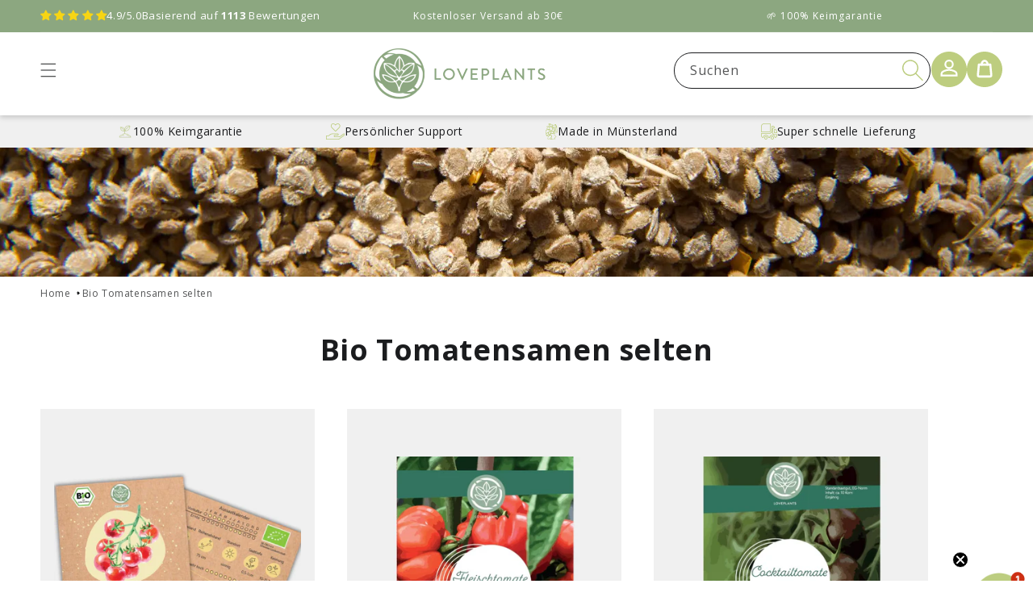

--- FILE ---
content_type: text/html; charset=utf-8
request_url: https://loveplants.de/collections/seltene-tomatensamen-kaufen
body_size: 59385
content:
<!doctype html>
<html class="no-js" lang="de">
  <head>
	<script type="application/vnd.locksmith+json" data-locksmith>{"version":"v254","locked":false,"initialized":true,"scope":"collection","access_granted":true,"access_denied":false,"requires_customer":false,"manual_lock":false,"remote_lock":false,"has_timeout":false,"remote_rendered":null,"hide_resource":false,"hide_links_to_resource":false,"transparent":true,"locks":{"all":[],"opened":[]},"keys":[],"keys_signature":"ed0938e1e1145edda2b00c2e5ee5ea88629303f18e08ba53edc3d71ca8084785","state":{"template":"collection","theme":175065530708,"product":null,"collection":"seltene-tomatensamen-kaufen","page":null,"blog":null,"article":null,"app":null},"now":1768981125,"path":"\/collections\/seltene-tomatensamen-kaufen","locale_root_url":"\/","canonical_url":"https:\/\/loveplants.de\/collections\/seltene-tomatensamen-kaufen","customer_id":null,"customer_id_signature":"ed0938e1e1145edda2b00c2e5ee5ea88629303f18e08ba53edc3d71ca8084785","cart":null}</script><script data-locksmith>!function(){undefined;!function(){var s=window.Locksmith={},e=document.querySelector('script[type="application/vnd.locksmith+json"]'),n=e&&e.innerHTML;if(s.state={},s.util={},s.loading=!1,n)try{s.state=JSON.parse(n)}catch(d){}if(document.addEventListener&&document.querySelector){var o,a,i,t=[76,79,67,75,83,77,73,84,72,49,49],c=function(){a=t.slice(0)},l="style",r=function(e){e&&27!==e.keyCode&&"click"!==e.type||(document.removeEventListener("keydown",r),document.removeEventListener("click",r),o&&document.body.removeChild(o),o=null)};c(),document.addEventListener("keyup",function(e){if(e.keyCode===a[0]){if(clearTimeout(i),a.shift(),0<a.length)return void(i=setTimeout(c,1e3));c(),r(),(o=document.createElement("div"))[l].width="50%",o[l].maxWidth="1000px",o[l].height="85%",o[l].border="1px rgba(0, 0, 0, 0.2) solid",o[l].background="rgba(255, 255, 255, 0.99)",o[l].borderRadius="4px",o[l].position="fixed",o[l].top="50%",o[l].left="50%",o[l].transform="translateY(-50%) translateX(-50%)",o[l].boxShadow="0 2px 5px rgba(0, 0, 0, 0.3), 0 0 100vh 100vw rgba(0, 0, 0, 0.5)",o[l].zIndex="2147483645";var t=document.createElement("textarea");t.value=JSON.stringify(JSON.parse(n),null,2),t[l].border="none",t[l].display="block",t[l].boxSizing="border-box",t[l].width="100%",t[l].height="100%",t[l].background="transparent",t[l].padding="22px",t[l].fontFamily="monospace",t[l].fontSize="14px",t[l].color="#333",t[l].resize="none",t[l].outline="none",t.readOnly=!0,o.appendChild(t),document.body.appendChild(o),t.addEventListener("click",function(e){e.stopImmediatePropagation()}),t.select(),document.addEventListener("keydown",r),document.addEventListener("click",r)}})}s.isEmbedded=-1!==window.location.search.indexOf("_ab=0&_fd=0&_sc=1"),s.path=s.state.path||window.location.pathname,s.basePath=s.state.locale_root_url.concat("/apps/locksmith").replace(/^\/\//,"/"),s.reloading=!1,s.util.console=window.console||{log:function(){},error:function(){}},s.util.makeUrl=function(e,t){var n,o=s.basePath+e,a=[],i=s.cache();for(n in i)a.push(n+"="+encodeURIComponent(i[n]));for(n in t)a.push(n+"="+encodeURIComponent(t[n]));return s.state.customer_id&&(a.push("customer_id="+encodeURIComponent(s.state.customer_id)),a.push("customer_id_signature="+encodeURIComponent(s.state.customer_id_signature))),o+=(-1===o.indexOf("?")?"?":"&")+a.join("&")},s._initializeCallbacks=[],s.on=function(e,t){if("initialize"!==e)throw'Locksmith.on() currently only supports the "initialize" event';s._initializeCallbacks.push(t)},s.initializeSession=function(e){if(!s.isEmbedded){var t=!1,n=!0,o=!0;(e=e||{}).silent&&(o=n=!(t=!0)),s.ping({silent:t,spinner:n,reload:o,callback:function(){s._initializeCallbacks.forEach(function(e){e()})}})}},s.cache=function(e){var t={};try{var n=function a(e){return(document.cookie.match("(^|; )"+e+"=([^;]*)")||0)[2]};t=JSON.parse(decodeURIComponent(n("locksmith-params")||"{}"))}catch(d){}if(e){for(var o in e)t[o]=e[o];document.cookie="locksmith-params=; expires=Thu, 01 Jan 1970 00:00:00 GMT; path=/",document.cookie="locksmith-params="+encodeURIComponent(JSON.stringify(t))+"; path=/"}return t},s.cache.cart=s.state.cart,s.cache.cartLastSaved=null,s.params=s.cache(),s.util.reload=function(){s.reloading=!0;try{window.location.href=window.location.href.replace(/#.*/,"")}catch(d){s.util.console.error("Preferred reload method failed",d),window.location.reload()}},s.cache.saveCart=function(e){if(!s.cache.cart||s.cache.cart===s.cache.cartLastSaved)return e?e():null;var t=s.cache.cartLastSaved;s.cache.cartLastSaved=s.cache.cart,fetch("/cart/update.js",{method:"POST",headers:{"Content-Type":"application/json",Accept:"application/json"},body:JSON.stringify({attributes:{locksmith:s.cache.cart}})}).then(function(e){if(!e.ok)throw new Error("Cart update failed: "+e.status);return e.json()}).then(function(){e&&e()})["catch"](function(e){if(s.cache.cartLastSaved=t,!s.reloading)throw e})},s.util.spinnerHTML='<style>body{background:#FFF}@keyframes spin{from{transform:rotate(0deg)}to{transform:rotate(360deg)}}#loading{display:flex;width:100%;height:50vh;color:#777;align-items:center;justify-content:center}#loading .spinner{display:block;animation:spin 600ms linear infinite;position:relative;width:50px;height:50px}#loading .spinner-ring{stroke:currentColor;stroke-dasharray:100%;stroke-width:2px;stroke-linecap:round;fill:none}</style><div id="loading"><div class="spinner"><svg width="100%" height="100%"><svg preserveAspectRatio="xMinYMin"><circle class="spinner-ring" cx="50%" cy="50%" r="45%"></circle></svg></svg></div></div>',s.util.clobberBody=function(e){document.body.innerHTML=e},s.util.clobberDocument=function(e){e.responseText&&(e=e.responseText),document.documentElement&&document.removeChild(document.documentElement);var t=document.open("text/html","replace");t.writeln(e),t.close(),setTimeout(function(){var e=t.querySelector("[autofocus]");e&&e.focus()},100)},s.util.serializeForm=function(e){if(e&&"FORM"===e.nodeName){var t,n,o={};for(t=e.elements.length-1;0<=t;t-=1)if(""!==e.elements[t].name)switch(e.elements[t].nodeName){case"INPUT":switch(e.elements[t].type){default:case"text":case"hidden":case"password":case"button":case"reset":case"submit":o[e.elements[t].name]=e.elements[t].value;break;case"checkbox":case"radio":e.elements[t].checked&&(o[e.elements[t].name]=e.elements[t].value);break;case"file":}break;case"TEXTAREA":o[e.elements[t].name]=e.elements[t].value;break;case"SELECT":switch(e.elements[t].type){case"select-one":o[e.elements[t].name]=e.elements[t].value;break;case"select-multiple":for(n=e.elements[t].options.length-1;0<=n;n-=1)e.elements[t].options[n].selected&&(o[e.elements[t].name]=e.elements[t].options[n].value)}break;case"BUTTON":switch(e.elements[t].type){case"reset":case"submit":case"button":o[e.elements[t].name]=e.elements[t].value}}return o}},s.util.on=function(e,i,s,t){t=t||document;var c="locksmith-"+e+i,n=function(e){var t=e.target,n=e.target.parentElement,o=t&&t.className&&(t.className.baseVal||t.className)||"",a=n&&n.className&&(n.className.baseVal||n.className)||"";("string"==typeof o&&-1!==o.split(/\s+/).indexOf(i)||"string"==typeof a&&-1!==a.split(/\s+/).indexOf(i))&&!e[c]&&(e[c]=!0,s(e))};t.attachEvent?t.attachEvent(e,n):t.addEventListener(e,n,!1)},s.util.enableActions=function(e){s.util.on("click","locksmith-action",function(e){e.preventDefault();var t=e.target;t.dataset.confirmWith&&!confirm(t.dataset.confirmWith)||(t.disabled=!0,t.innerText=t.dataset.disableWith,s.post("/action",t.dataset.locksmithParams,{spinner:!1,type:"text",success:function(e){(e=JSON.parse(e.responseText)).message&&alert(e.message),s.util.reload()}}))},e)},s.util.inject=function(e,t){var n=["data","locksmith","append"];if(-1!==t.indexOf(n.join("-"))){var o=document.createElement("div");o.innerHTML=t,e.appendChild(o)}else e.innerHTML=t;var a,i,s=e.querySelectorAll("script");for(i=0;i<s.length;++i){a=s[i];var c=document.createElement("script");if(a.type&&(c.type=a.type),a.src)c.src=a.src;else{var l=document.createTextNode(a.innerHTML);c.appendChild(l)}e.appendChild(c)}var r=e.querySelector("[autofocus]");r&&r.focus()},s.post=function(e,t,n){!1!==(n=n||{}).spinner&&s.util.clobberBody(s.util.spinnerHTML);var o={};n.container===document?(o.layout=1,n.success=function(e){s.util.clobberDocument(e)}):n.container&&(o.layout=0,n.success=function(e){var t=document.getElementById(n.container);s.util.inject(t,e),t.id===t.firstChild.id&&t.parentElement.replaceChild(t.firstChild,t)}),n.form_type&&(t.form_type=n.form_type),n.include_layout_classes!==undefined&&(t.include_layout_classes=n.include_layout_classes),n.lock_id!==undefined&&(t.lock_id=n.lock_id),s.loading=!0;var a=s.util.makeUrl(e,o),i="json"===n.type||"text"===n.type;fetch(a,{method:"POST",headers:{"Content-Type":"application/json",Accept:i?"application/json":"text/html"},body:JSON.stringify(t)}).then(function(e){if(!e.ok)throw new Error("Request failed: "+e.status);return e.text()}).then(function(e){var t=n.success||s.util.clobberDocument;t(i?{responseText:e}:e)})["catch"](function(e){if(!s.reloading)if("dashboard.weglot.com"!==window.location.host){if(!n.silent)throw alert("Something went wrong! Please refresh and try again."),e;console.error(e)}else console.error(e)})["finally"](function(){s.loading=!1})},s.postResource=function(e,t){e.path=s.path,e.search=window.location.search,e.state=s.state,e.passcode&&(e.passcode=e.passcode.trim()),e.email&&(e.email=e.email.trim()),e.state.cart=s.cache.cart,e.locksmith_json=s.jsonTag,e.locksmith_json_signature=s.jsonTagSignature,s.post("/resource",e,t)},s.ping=function(e){if(!s.isEmbedded){e=e||{};var t=function(){e.reload?s.util.reload():"function"==typeof e.callback&&e.callback()};s.post("/ping",{path:s.path,search:window.location.search,state:s.state},{spinner:!!e.spinner,silent:"undefined"==typeof e.silent||e.silent,type:"text",success:function(e){e&&e.responseText?((e=JSON.parse(e.responseText)).messages&&0<e.messages.length&&s.showMessages(e.messages),e.cart&&s.cache.cart!==e.cart?(s.cache.cart=e.cart,s.cache.saveCart(function(){t(),e.cart&&e.cart.match(/^.+:/)&&s.util.reload()})):t()):console.error("[Locksmith] Invalid result in ping callback:",e)}})}},s.timeoutMonitor=function(){var e=s.cache.cart;s.ping({callback:function(){e!==s.cache.cart||setTimeout(function(){s.timeoutMonitor()},6e4)}})},s.showMessages=function(e){var t=document.createElement("div");t.style.position="fixed",t.style.left=0,t.style.right=0,t.style.bottom="-50px",t.style.opacity=0,t.style.background="#191919",t.style.color="#ddd",t.style.transition="bottom 0.2s, opacity 0.2s",t.style.zIndex=999999,t.innerHTML="        <style>          .locksmith-ab .locksmith-b { display: none; }          .locksmith-ab.toggled .locksmith-b { display: flex; }          .locksmith-ab.toggled .locksmith-a { display: none; }          .locksmith-flex { display: flex; flex-wrap: wrap; justify-content: space-between; align-items: center; padding: 10px 20px; }          .locksmith-message + .locksmith-message { border-top: 1px #555 solid; }          .locksmith-message a { color: inherit; font-weight: bold; }          .locksmith-message a:hover { color: inherit; opacity: 0.8; }          a.locksmith-ab-toggle { font-weight: inherit; text-decoration: underline; }          .locksmith-text { flex-grow: 1; }          .locksmith-cta { flex-grow: 0; text-align: right; }          .locksmith-cta button { transform: scale(0.8); transform-origin: left; }          .locksmith-cta > * { display: block; }          .locksmith-cta > * + * { margin-top: 10px; }          .locksmith-message a.locksmith-close { flex-grow: 0; text-decoration: none; margin-left: 15px; font-size: 30px; font-family: monospace; display: block; padding: 2px 10px; }                    @media screen and (max-width: 600px) {            .locksmith-wide-only { display: none !important; }            .locksmith-flex { padding: 0 15px; }            .locksmith-flex > * { margin-top: 5px; margin-bottom: 5px; }            .locksmith-cta { text-align: left; }          }                    @media screen and (min-width: 601px) {            .locksmith-narrow-only { display: none !important; }          }        </style>      "+e.map(function(e){return'<div class="locksmith-message">'+e+"</div>"}).join(""),document.body.appendChild(t),document.body.style.position="relative",document.body.parentElement.style.paddingBottom=t.offsetHeight+"px",setTimeout(function(){t.style.bottom=0,t.style.opacity=1},50),s.util.on("click","locksmith-ab-toggle",function(e){e.preventDefault();for(var t=e.target.parentElement;-1===t.className.split(" ").indexOf("locksmith-ab");)t=t.parentElement;-1!==t.className.split(" ").indexOf("toggled")?t.className=t.className.replace("toggled",""):t.className=t.className+" toggled"}),s.util.enableActions(t)}}()}();</script>
      <script data-locksmith>Locksmith.cache.cart=null</script>

  <script data-locksmith>Locksmith.jsonTag="{\"version\":\"v254\",\"locked\":false,\"initialized\":true,\"scope\":\"collection\",\"access_granted\":true,\"access_denied\":false,\"requires_customer\":false,\"manual_lock\":false,\"remote_lock\":false,\"has_timeout\":false,\"remote_rendered\":null,\"hide_resource\":false,\"hide_links_to_resource\":false,\"transparent\":true,\"locks\":{\"all\":[],\"opened\":[]},\"keys\":[],\"keys_signature\":\"ed0938e1e1145edda2b00c2e5ee5ea88629303f18e08ba53edc3d71ca8084785\",\"state\":{\"template\":\"collection\",\"theme\":175065530708,\"product\":null,\"collection\":\"seltene-tomatensamen-kaufen\",\"page\":null,\"blog\":null,\"article\":null,\"app\":null},\"now\":1768981125,\"path\":\"\\\/collections\\\/seltene-tomatensamen-kaufen\",\"locale_root_url\":\"\\\/\",\"canonical_url\":\"https:\\\/\\\/loveplants.de\\\/collections\\\/seltene-tomatensamen-kaufen\",\"customer_id\":null,\"customer_id_signature\":\"ed0938e1e1145edda2b00c2e5ee5ea88629303f18e08ba53edc3d71ca8084785\",\"cart\":null}";Locksmith.jsonTagSignature="ef06aad6c95e7349225566799fd8764f212610d8dd26726e7cfc8959c0d8e99e"</script>
	<script src="//loveplants.de/cdn/shop/files/pandectes-rules.js?v=13810272903715214840"></script>
	
	
	






<!-- Thunder PageSpeed --->
<script>
customElements.define("thunder-loading-bar",class extends HTMLElement{constructor(){super(),this.shadow=this.attachShadow({mode:"open"}),this.shadow.innerHTML='<style>#thunder-bar .bar {background:#2299dd;position:fixed;z-index:1031;top:0;left:0;width:100%;height:2px;}#thunder-bar .peg {display:block;position:absolute;right:0px;width:100px;height:100%;box-shadow:0 0 10px #2299dd, 0 0 5px #2299dd;opacity:1.0;-webkit-transform:rotate(3deg) translate(0px, -4px);-ms-transform:rotate(3deg) translate(0px, -4px);transform:rotate(3deg) translate(0px, -4px);}#thunder-background {top:0;left:0;width:95vw;height:95vh;position:absolute;z-index:99;pointer-events:none;}</style><img id="thunder-background" alt=""/>'}connectedCallback(){this.background_image=this.shadow.querySelector("#thunder-background"),this.background_image.src="data:image/svg+xml,%3Csvg%20xmlns='http://www.w3.org/2000/svg'%20viewBox='0 0 2000 1000'%3E%3C/svg%3E",function(t){var e,n,r={},i=r.settings={minimum:.08,easing:"linear",positionUsing:"translate",speed:200,trickle:!0,trickleSpeed:200,barSelector:'[role="banner"]',parent:t.shadow,template:'<div class="bar" role="banner"><div class="peg"></div></div></div></div>'};function a(t,e,n){return t<e?e:t>n?n:t}function s(t){return 100*(-1+t)}r.status=null,r.set=function(t){var e=r.isStarted();t=a(t,i.minimum,1),r.status=1===t?null:t;var n=r.render(!e),u=n.querySelector(i.barSelector),c=i.speed,l=i.easing;return n.offsetWidth,o((function(e){""===i.positionUsing&&(i.positionUsing=r.getPositioningCSS()),d(u,function(t,e,n){var r;return(r="translate3d"===i.positionUsing?{transform:"translate3d("+s(t)+"%,0,0)"}:"translate"===i.positionUsing?{transform:"translate("+s(t)+"%,0)"}:{"margin-left":s(t)+"%"}).transition="all "+e+"ms "+n,r}(t,c,l)),1===t?(d(n,{transition:"none",opacity:1}),n.offsetWidth,setTimeout((function(){d(n,{transition:"all "+c+"ms linear",opacity:0}),setTimeout((function(){r.remove(),e()}),c)}),c)):setTimeout(e,c)})),this},r.isStarted=function(){return"number"==typeof r.status},r.start=function(){r.status||r.set(0);var t=function(){setTimeout((function(){r.status&&(r.trickle(),t())}),i.trickleSpeed)};return i.trickle&&t(),this},r.done=function(t){return t||r.status?r.inc(.3+.5*Math.random()).set(1):this},r.inc=function(t){var e=r.status;return e?e>1?void 0:("number"!=typeof t&&(t=e>=0&&e<.2?.1:e>=.2&&e<.5?.04:e>=.5&&e<.8?.02:e>=.8&&e<.99?.005:0),e=a(e+t,0,.994),r.set(e)):r.start()},r.trickle=function(){return r.inc()},e=0,n=0,r.promise=function(t){return t&&"resolved"!==t.state()?(0===n&&r.start(),e++,n++,t.always((function(){0==--n?(e=0,r.done()):r.set((e-n)/e)})),this):this},r.render=function(e){if(r.isRendered())return t.shadow.getElementById("thunder-bar");var n=document.createElement("div");n.id="thunder-bar",n.innerHTML=i.template;var a=n.querySelector(i.barSelector),o=e?"-100":s(r.status||0),u=i.parent;return d(a,{transition:"all 0 linear",transform:"translate3d("+o+"%,0,0)"}),u.appendChild(n),n},r.remove=function(){var t,e=document.getElementById("thunder-bar");e&&(t=e)&&t.parentNode&&t.parentNode.removeChild(t)},r.isRendered=function(){return!!t.shadow.getElementById("thunder-bar")},r.getPositioningCSS=function(){var t={},e="WebkitTransform"in t?"Webkit":"MozTransform"in t?"Moz":"msTransform"in t?"ms":"OTransform"in t?"O":"";return e+"Perspective"in t?"translate3d":e+"Transform"in t?"translate":"margin"};var o=function(){var t=[];function e(){var n=t.shift();n&&n(e)}return function(n){t.push(n),1==t.length&&e()}}(),d=function(){var t=["Webkit","O","Moz","ms"],e={};function n(n){return n=n.replace(/^-ms-/,"ms-").replace(/-([\da-z])/gi,(function(t,e){return e.toUpperCase()})),e[n]||(e[n]=function(e){var n={};if(e in n)return e;for(var r,i=t.length,a=e.charAt(0).toUpperCase()+e.slice(1);i--;)if((r=t[i]+a)in n)return r;return e}(n))}function r(t,e,r){e=n(e),t.style[e]=r}return function(t,e){var n,i=arguments;if(2==i.length)for(n in e)r(t,n,e[n]);else r(t,i[1],i[2])}}();r.start(),document.addEventListener("DOMContentLoaded",(function(){r.set(1)}))}(this)}}),document.head.insertAdjacentHTML("afterend","<thunder-loading-bar></thunder-loading-bar>");
</script>
<!-- Thunder Critical CSS --->




<!-- End Thunder Critical CSS --->
<!-- Thunder JS Deferral --->
<script>
const e={t:[/paypalobjects/i,/klaviyo/i,/wistia/i],i:[]},t=(t,c)=>t&&(!e.t||e.t.some((e=>e.test(t))))&&(!e.i||e.i.every((e=>!e.test(t)))),c=document.createElement,r={src:Object.getOwnPropertyDescriptor(HTMLScriptElement.prototype,"src"),type:Object.getOwnPropertyDescriptor(HTMLScriptElement.prototype,"type"),defer:Object.getOwnPropertyDescriptor(HTMLScriptElement.prototype,"defer")};document.createElement=function(...e){if("script"!==e[0].toLowerCase())return c.bind(document)(...e);const i=c.bind(document)(...e);try{Object.defineProperties(i,{src:{...r.src,set(e){t(e,i.type)&&r.defer.set.call(this,"defer"),r.src.set.call(this,e)}},type:{...r.type,get(){const e=r.type.get.call(this);return t(i.src,0)&&r.defer.set.call(this,"defer"),e},set(e){r.type.set.call(this,e),t(i.src,i.type)&&r.defer.set.call(this,"defer")}}}),i.setAttribute=function(e,t){"type"===e||"src"===e?i[e]=t:HTMLScriptElement.prototype.setAttribute.call(i,e,t)}}catch(e){console.warn("Thunder was unable to prevent script execution for script src ",i.src,".\n",'A likely cause would be because you are using a Shopify app or a third-party browser extension that monkey patches the "document.createElement" function.')}return i};
</script>

<!-- End Thunder JS Deferral --->
<!-- End Thunder PageSpeed--->

    <meta charset="utf-8">
    <meta http-equiv="X-UA-Compatible" content="IE=edge">
    <meta name="viewport" content="width=device-width,initial-scale=1">
    <meta name="theme-color" content="">
    <link rel="canonical" href="https://loveplants.de/collections/seltene-tomatensamen-kaufen">
    <link rel="preconnect" href="https://cdn.shopify.com" crossorigin><link rel="icon" type="image/png" href="//loveplants.de/cdn/shop/files/Loveplants_Logo_V2__transparent_150_dpi_5540e5db-5a89-4acc-8a61-967d7e73301b.png?crop=center&height=32&v=1669035848&width=32"><link rel="preconnect" href="https://fonts.shopifycdn.com" crossorigin><title>
      Seltene Tomatensamen kaufen ➤ mit hoher Qualität
</title>
    
<meta name="description" content="Seltene Tomatensamen kaufen ➤ Bei uns gibt es seltene Tomatensamen mit bester Qualität - Bio-zertifiziert :heart: Sichere Bezahlung - Jetzt bei | loveplants.de">

    

<meta property="og:site_name" content="Loveplants">
<meta property="og:url" content="https://loveplants.de/collections/seltene-tomatensamen-kaufen"><meta property="og:title" content="Seltene Tomatensamen kaufen ➤ mit hoher Qualität">
<meta property="og:type" content="website">
<meta property="og:description" content="Seltene Tomatensamen kaufen ➤ Bei uns gibt es seltene Tomatensamen mit bester Qualität - Bio-zertifiziert :heart: Sichere Bezahlung - Jetzt bei | loveplants.de">
<meta property="og:image" content="http://loveplants.de/cdn/shop/files/LOVEPLANTS_b1ef7d44-3b7a-44db-94f8-cf243fb82efc.png?height=628&pad_color=fff&v=1697108596&width=1200">
<meta property="og:image:secure_url" content="https://loveplants.de/cdn/shop/files/LOVEPLANTS_b1ef7d44-3b7a-44db-94f8-cf243fb82efc.png?height=628&pad_color=fff&v=1697108596&width=1200">
<meta property="og:image:width" content="1200">
  <meta property="og:image:height" content="628"><meta name="twitter:card" content="summary_large_image"><meta name="twitter:title" content="Seltene Tomatensamen kaufen ➤ mit hoher Qualität">
<meta name="twitter:description" content="Seltene Tomatensamen kaufen ➤ Bei uns gibt es seltene Tomatensamen mit bester Qualität - Bio-zertifiziert :heart: Sichere Bezahlung - Jetzt bei | loveplants.de">

    <script src="//loveplants.de/cdn/shop/t/30/assets/global.js?v=101147501453591285911729427800" defer="defer"></script>
    










































































































































<script>window.performance && window.performance.mark && window.performance.mark('shopify.content_for_header.start');</script><meta name="google-site-verification" content="p7ttC1byEbMjtr8pyDOkmpp6J7DQ7ysU38XviHzG9cE">
<meta name="facebook-domain-verification" content="at5a583pdhi2578ztdkgywe7er7v25">
<meta id="shopify-digital-wallet" name="shopify-digital-wallet" content="/54927786048/digital_wallets/dialog">
<meta name="shopify-checkout-api-token" content="6484d57432055c6deb65e8ba2b69a1e5">
<meta id="in-context-paypal-metadata" data-shop-id="54927786048" data-venmo-supported="false" data-environment="production" data-locale="de_DE" data-paypal-v4="true" data-currency="EUR">
<link rel="alternate" type="application/atom+xml" title="Feed" href="/collections/seltene-tomatensamen-kaufen.atom" />
<link rel="alternate" type="application/json+oembed" href="https://loveplants.de/collections/seltene-tomatensamen-kaufen.oembed">
<script async="async" src="/checkouts/internal/preloads.js?locale=de-DE"></script>
<link rel="preconnect" href="https://shop.app" crossorigin="anonymous">
<script async="async" src="https://shop.app/checkouts/internal/preloads.js?locale=de-DE&shop_id=54927786048" crossorigin="anonymous"></script>
<script id="apple-pay-shop-capabilities" type="application/json">{"shopId":54927786048,"countryCode":"DE","currencyCode":"EUR","merchantCapabilities":["supports3DS"],"merchantId":"gid:\/\/shopify\/Shop\/54927786048","merchantName":"Loveplants","requiredBillingContactFields":["postalAddress","email"],"requiredShippingContactFields":["postalAddress","email"],"shippingType":"shipping","supportedNetworks":["visa","maestro","masterCard","amex"],"total":{"type":"pending","label":"Loveplants","amount":"1.00"},"shopifyPaymentsEnabled":true,"supportsSubscriptions":true}</script>
<script id="shopify-features" type="application/json">{"accessToken":"6484d57432055c6deb65e8ba2b69a1e5","betas":["rich-media-storefront-analytics"],"domain":"loveplants.de","predictiveSearch":true,"shopId":54927786048,"locale":"de"}</script>
<script>var Shopify = Shopify || {};
Shopify.shop = "loveplantssuchhelden.myshopify.com";
Shopify.locale = "de";
Shopify.currency = {"active":"EUR","rate":"1.0"};
Shopify.country = "DE";
Shopify.theme = {"name":"Dawn","id":175065530708,"schema_name":"Dawn","schema_version":"6.0.2","theme_store_id":null,"role":"main"};
Shopify.theme.handle = "null";
Shopify.theme.style = {"id":null,"handle":null};
Shopify.cdnHost = "loveplants.de/cdn";
Shopify.routes = Shopify.routes || {};
Shopify.routes.root = "/";</script>
<script type="module">!function(o){(o.Shopify=o.Shopify||{}).modules=!0}(window);</script>
<script>!function(o){function n(){var o=[];function n(){o.push(Array.prototype.slice.apply(arguments))}return n.q=o,n}var t=o.Shopify=o.Shopify||{};t.loadFeatures=n(),t.autoloadFeatures=n()}(window);</script>
<script>
  window.ShopifyPay = window.ShopifyPay || {};
  window.ShopifyPay.apiHost = "shop.app\/pay";
  window.ShopifyPay.redirectState = null;
</script>
<script id="shop-js-analytics" type="application/json">{"pageType":"collection"}</script>
<script defer="defer" async type="module" src="//loveplants.de/cdn/shopifycloud/shop-js/modules/v2/client.init-shop-cart-sync_kxAhZfSm.de.esm.js"></script>
<script defer="defer" async type="module" src="//loveplants.de/cdn/shopifycloud/shop-js/modules/v2/chunk.common_5BMd6ono.esm.js"></script>
<script type="module">
  await import("//loveplants.de/cdn/shopifycloud/shop-js/modules/v2/client.init-shop-cart-sync_kxAhZfSm.de.esm.js");
await import("//loveplants.de/cdn/shopifycloud/shop-js/modules/v2/chunk.common_5BMd6ono.esm.js");

  window.Shopify.SignInWithShop?.initShopCartSync?.({"fedCMEnabled":true,"windoidEnabled":true});

</script>
<script>
  window.Shopify = window.Shopify || {};
  if (!window.Shopify.featureAssets) window.Shopify.featureAssets = {};
  window.Shopify.featureAssets['shop-js'] = {"shop-cart-sync":["modules/v2/client.shop-cart-sync_81xuAXRO.de.esm.js","modules/v2/chunk.common_5BMd6ono.esm.js"],"init-fed-cm":["modules/v2/client.init-fed-cm_B2l2C8gd.de.esm.js","modules/v2/chunk.common_5BMd6ono.esm.js"],"shop-button":["modules/v2/client.shop-button_DteRmTIv.de.esm.js","modules/v2/chunk.common_5BMd6ono.esm.js"],"init-windoid":["modules/v2/client.init-windoid_BrVTPDHy.de.esm.js","modules/v2/chunk.common_5BMd6ono.esm.js"],"shop-cash-offers":["modules/v2/client.shop-cash-offers_uZhaqfcC.de.esm.js","modules/v2/chunk.common_5BMd6ono.esm.js","modules/v2/chunk.modal_DhTZgVSk.esm.js"],"shop-toast-manager":["modules/v2/client.shop-toast-manager_lTRStNPf.de.esm.js","modules/v2/chunk.common_5BMd6ono.esm.js"],"init-shop-email-lookup-coordinator":["modules/v2/client.init-shop-email-lookup-coordinator_BhyMm2Vh.de.esm.js","modules/v2/chunk.common_5BMd6ono.esm.js"],"pay-button":["modules/v2/client.pay-button_uIj7-e2V.de.esm.js","modules/v2/chunk.common_5BMd6ono.esm.js"],"avatar":["modules/v2/client.avatar_BTnouDA3.de.esm.js"],"init-shop-cart-sync":["modules/v2/client.init-shop-cart-sync_kxAhZfSm.de.esm.js","modules/v2/chunk.common_5BMd6ono.esm.js"],"shop-login-button":["modules/v2/client.shop-login-button_hqVUT9QF.de.esm.js","modules/v2/chunk.common_5BMd6ono.esm.js","modules/v2/chunk.modal_DhTZgVSk.esm.js"],"init-customer-accounts-sign-up":["modules/v2/client.init-customer-accounts-sign-up_0Oyvgx7Z.de.esm.js","modules/v2/client.shop-login-button_hqVUT9QF.de.esm.js","modules/v2/chunk.common_5BMd6ono.esm.js","modules/v2/chunk.modal_DhTZgVSk.esm.js"],"init-shop-for-new-customer-accounts":["modules/v2/client.init-shop-for-new-customer-accounts_DojLPa1w.de.esm.js","modules/v2/client.shop-login-button_hqVUT9QF.de.esm.js","modules/v2/chunk.common_5BMd6ono.esm.js","modules/v2/chunk.modal_DhTZgVSk.esm.js"],"init-customer-accounts":["modules/v2/client.init-customer-accounts_DWlFj6gc.de.esm.js","modules/v2/client.shop-login-button_hqVUT9QF.de.esm.js","modules/v2/chunk.common_5BMd6ono.esm.js","modules/v2/chunk.modal_DhTZgVSk.esm.js"],"shop-follow-button":["modules/v2/client.shop-follow-button_BEIcZOGj.de.esm.js","modules/v2/chunk.common_5BMd6ono.esm.js","modules/v2/chunk.modal_DhTZgVSk.esm.js"],"lead-capture":["modules/v2/client.lead-capture_BSpzCmmh.de.esm.js","modules/v2/chunk.common_5BMd6ono.esm.js","modules/v2/chunk.modal_DhTZgVSk.esm.js"],"checkout-modal":["modules/v2/client.checkout-modal_8HiTfxyj.de.esm.js","modules/v2/chunk.common_5BMd6ono.esm.js","modules/v2/chunk.modal_DhTZgVSk.esm.js"],"shop-login":["modules/v2/client.shop-login_Fe0VhLV0.de.esm.js","modules/v2/chunk.common_5BMd6ono.esm.js","modules/v2/chunk.modal_DhTZgVSk.esm.js"],"payment-terms":["modules/v2/client.payment-terms_C8PkVPzh.de.esm.js","modules/v2/chunk.common_5BMd6ono.esm.js","modules/v2/chunk.modal_DhTZgVSk.esm.js"]};
</script>
<script>(function() {
  var isLoaded = false;
  function asyncLoad() {
    if (isLoaded) return;
    isLoaded = true;
    var urls = ["https:\/\/cdn.one.store\/javascript\/dist\/1.0\/jcr-widget.js?account_id=shopify:loveplantssuchhelden.myshopify.com\u0026shop=loveplantssuchhelden.myshopify.com","https:\/\/cd.bestfreecdn.com\/storage\/js\/kaktusc_kaktus_in_cart-54927786048.js?ver=119\u0026shop=loveplantssuchhelden.myshopify.com"];
    for (var i = 0; i < urls.length; i++) {
      var s = document.createElement('script');
      s.type = 'text/javascript';
      s.async = true;
      s.src = urls[i];
      var x = document.getElementsByTagName('script')[0];
      x.parentNode.insertBefore(s, x);
    }
  };
  if(window.attachEvent) {
    window.attachEvent('onload', asyncLoad);
  } else {
    window.addEventListener('load', asyncLoad, false);
  }
})();</script>
<script id="__st">var __st={"a":54927786048,"offset":3600,"reqid":"b68f7447-a48f-4e0c-a329-d62b63bc2f26-1768981125","pageurl":"loveplants.de\/collections\/seltene-tomatensamen-kaufen","u":"87e92650a1d0","p":"collection","rtyp":"collection","rid":270860681280};</script>
<script>window.ShopifyPaypalV4VisibilityTracking = true;</script>
<script id="captcha-bootstrap">!function(){'use strict';const t='contact',e='account',n='new_comment',o=[[t,t],['blogs',n],['comments',n],[t,'customer']],c=[[e,'customer_login'],[e,'guest_login'],[e,'recover_customer_password'],[e,'create_customer']],r=t=>t.map((([t,e])=>`form[action*='/${t}']:not([data-nocaptcha='true']) input[name='form_type'][value='${e}']`)).join(','),a=t=>()=>t?[...document.querySelectorAll(t)].map((t=>t.form)):[];function s(){const t=[...o],e=r(t);return a(e)}const i='password',u='form_key',d=['recaptcha-v3-token','g-recaptcha-response','h-captcha-response',i],f=()=>{try{return window.sessionStorage}catch{return}},m='__shopify_v',_=t=>t.elements[u];function p(t,e,n=!1){try{const o=window.sessionStorage,c=JSON.parse(o.getItem(e)),{data:r}=function(t){const{data:e,action:n}=t;return t[m]||n?{data:e,action:n}:{data:t,action:n}}(c);for(const[e,n]of Object.entries(r))t.elements[e]&&(t.elements[e].value=n);n&&o.removeItem(e)}catch(o){console.error('form repopulation failed',{error:o})}}const l='form_type',E='cptcha';function T(t){t.dataset[E]=!0}const w=window,h=w.document,L='Shopify',v='ce_forms',y='captcha';let A=!1;((t,e)=>{const n=(g='f06e6c50-85a8-45c8-87d0-21a2b65856fe',I='https://cdn.shopify.com/shopifycloud/storefront-forms-hcaptcha/ce_storefront_forms_captcha_hcaptcha.v1.5.2.iife.js',D={infoText:'Durch hCaptcha geschützt',privacyText:'Datenschutz',termsText:'Allgemeine Geschäftsbedingungen'},(t,e,n)=>{const o=w[L][v],c=o.bindForm;if(c)return c(t,g,e,D).then(n);var r;o.q.push([[t,g,e,D],n]),r=I,A||(h.body.append(Object.assign(h.createElement('script'),{id:'captcha-provider',async:!0,src:r})),A=!0)});var g,I,D;w[L]=w[L]||{},w[L][v]=w[L][v]||{},w[L][v].q=[],w[L][y]=w[L][y]||{},w[L][y].protect=function(t,e){n(t,void 0,e),T(t)},Object.freeze(w[L][y]),function(t,e,n,w,h,L){const[v,y,A,g]=function(t,e,n){const i=e?o:[],u=t?c:[],d=[...i,...u],f=r(d),m=r(i),_=r(d.filter((([t,e])=>n.includes(e))));return[a(f),a(m),a(_),s()]}(w,h,L),I=t=>{const e=t.target;return e instanceof HTMLFormElement?e:e&&e.form},D=t=>v().includes(t);t.addEventListener('submit',(t=>{const e=I(t);if(!e)return;const n=D(e)&&!e.dataset.hcaptchaBound&&!e.dataset.recaptchaBound,o=_(e),c=g().includes(e)&&(!o||!o.value);(n||c)&&t.preventDefault(),c&&!n&&(function(t){try{if(!f())return;!function(t){const e=f();if(!e)return;const n=_(t);if(!n)return;const o=n.value;o&&e.removeItem(o)}(t);const e=Array.from(Array(32),(()=>Math.random().toString(36)[2])).join('');!function(t,e){_(t)||t.append(Object.assign(document.createElement('input'),{type:'hidden',name:u})),t.elements[u].value=e}(t,e),function(t,e){const n=f();if(!n)return;const o=[...t.querySelectorAll(`input[type='${i}']`)].map((({name:t})=>t)),c=[...d,...o],r={};for(const[a,s]of new FormData(t).entries())c.includes(a)||(r[a]=s);n.setItem(e,JSON.stringify({[m]:1,action:t.action,data:r}))}(t,e)}catch(e){console.error('failed to persist form',e)}}(e),e.submit())}));const S=(t,e)=>{t&&!t.dataset[E]&&(n(t,e.some((e=>e===t))),T(t))};for(const o of['focusin','change'])t.addEventListener(o,(t=>{const e=I(t);D(e)&&S(e,y())}));const B=e.get('form_key'),M=e.get(l),P=B&&M;t.addEventListener('DOMContentLoaded',(()=>{const t=y();if(P)for(const e of t)e.elements[l].value===M&&p(e,B);[...new Set([...A(),...v().filter((t=>'true'===t.dataset.shopifyCaptcha))])].forEach((e=>S(e,t)))}))}(h,new URLSearchParams(w.location.search),n,t,e,['guest_login'])})(!0,!0)}();</script>
<script integrity="sha256-4kQ18oKyAcykRKYeNunJcIwy7WH5gtpwJnB7kiuLZ1E=" data-source-attribution="shopify.loadfeatures" defer="defer" src="//loveplants.de/cdn/shopifycloud/storefront/assets/storefront/load_feature-a0a9edcb.js" crossorigin="anonymous"></script>
<script crossorigin="anonymous" defer="defer" src="//loveplants.de/cdn/shopifycloud/storefront/assets/shopify_pay/storefront-65b4c6d7.js?v=20250812"></script>
<script data-source-attribution="shopify.dynamic_checkout.dynamic.init">var Shopify=Shopify||{};Shopify.PaymentButton=Shopify.PaymentButton||{isStorefrontPortableWallets:!0,init:function(){window.Shopify.PaymentButton.init=function(){};var t=document.createElement("script");t.src="https://loveplants.de/cdn/shopifycloud/portable-wallets/latest/portable-wallets.de.js",t.type="module",document.head.appendChild(t)}};
</script>
<script data-source-attribution="shopify.dynamic_checkout.buyer_consent">
  function portableWalletsHideBuyerConsent(e){var t=document.getElementById("shopify-buyer-consent"),n=document.getElementById("shopify-subscription-policy-button");t&&n&&(t.classList.add("hidden"),t.setAttribute("aria-hidden","true"),n.removeEventListener("click",e))}function portableWalletsShowBuyerConsent(e){var t=document.getElementById("shopify-buyer-consent"),n=document.getElementById("shopify-subscription-policy-button");t&&n&&(t.classList.remove("hidden"),t.removeAttribute("aria-hidden"),n.addEventListener("click",e))}window.Shopify?.PaymentButton&&(window.Shopify.PaymentButton.hideBuyerConsent=portableWalletsHideBuyerConsent,window.Shopify.PaymentButton.showBuyerConsent=portableWalletsShowBuyerConsent);
</script>
<script data-source-attribution="shopify.dynamic_checkout.cart.bootstrap">document.addEventListener("DOMContentLoaded",(function(){function t(){return document.querySelector("shopify-accelerated-checkout-cart, shopify-accelerated-checkout")}if(t())Shopify.PaymentButton.init();else{new MutationObserver((function(e,n){t()&&(Shopify.PaymentButton.init(),n.disconnect())})).observe(document.body,{childList:!0,subtree:!0})}}));
</script>
<link id="shopify-accelerated-checkout-styles" rel="stylesheet" media="screen" href="https://loveplants.de/cdn/shopifycloud/portable-wallets/latest/accelerated-checkout-backwards-compat.css" crossorigin="anonymous">
<style id="shopify-accelerated-checkout-cart">
        #shopify-buyer-consent {
  margin-top: 1em;
  display: inline-block;
  width: 100%;
}

#shopify-buyer-consent.hidden {
  display: none;
}

#shopify-subscription-policy-button {
  background: none;
  border: none;
  padding: 0;
  text-decoration: underline;
  font-size: inherit;
  cursor: pointer;
}

#shopify-subscription-policy-button::before {
  box-shadow: none;
}

      </style>
<script id="sections-script" data-sections="header,footer" defer="defer" src="//loveplants.de/cdn/shop/t/30/compiled_assets/scripts.js?v=3862"></script>
<script>window.performance && window.performance.mark && window.performance.mark('shopify.content_for_header.end');</script>

    <style data-shopify>
      @font-face {
  font-family: "Open Sans";
  font-weight: 400;
  font-style: normal;
  font-display: swap;
  src: url("//loveplants.de/cdn/fonts/open_sans/opensans_n4.c32e4d4eca5273f6d4ee95ddf54b5bbb75fc9b61.woff2") format("woff2"),
       url("//loveplants.de/cdn/fonts/open_sans/opensans_n4.5f3406f8d94162b37bfa232b486ac93ee892406d.woff") format("woff");
}

      @font-face {
  font-family: "Open Sans";
  font-weight: 700;
  font-style: normal;
  font-display: swap;
  src: url("//loveplants.de/cdn/fonts/open_sans/opensans_n7.a9393be1574ea8606c68f4441806b2711d0d13e4.woff2") format("woff2"),
       url("//loveplants.de/cdn/fonts/open_sans/opensans_n7.7b8af34a6ebf52beb1a4c1d8c73ad6910ec2e553.woff") format("woff");
}

      @font-face {
  font-family: "Open Sans";
  font-weight: 400;
  font-style: italic;
  font-display: swap;
  src: url("//loveplants.de/cdn/fonts/open_sans/opensans_i4.6f1d45f7a46916cc95c694aab32ecbf7509cbf33.woff2") format("woff2"),
       url("//loveplants.de/cdn/fonts/open_sans/opensans_i4.4efaa52d5a57aa9a57c1556cc2b7465d18839daa.woff") format("woff");
}

      @font-face {
  font-family: "Open Sans";
  font-weight: 700;
  font-style: italic;
  font-display: swap;
  src: url("//loveplants.de/cdn/fonts/open_sans/opensans_i7.916ced2e2ce15f7fcd95d196601a15e7b89ee9a4.woff2") format("woff2"),
       url("//loveplants.de/cdn/fonts/open_sans/opensans_i7.99a9cff8c86ea65461de497ade3d515a98f8b32a.woff") format("woff");
}

      @font-face {
  font-family: "Open Sans";
  font-weight: 400;
  font-style: normal;
  font-display: swap;
  src: url("//loveplants.de/cdn/fonts/open_sans/opensans_n4.c32e4d4eca5273f6d4ee95ddf54b5bbb75fc9b61.woff2") format("woff2"),
       url("//loveplants.de/cdn/fonts/open_sans/opensans_n4.5f3406f8d94162b37bfa232b486ac93ee892406d.woff") format("woff");
}

      :root {
        --font-body-family: "Open Sans", sans-serif;
        --font-body-style: normal;
        --font-body-weight: 400;
        --font-body-weight-bold: 700;
        --font-heading-family: "Open Sans", sans-serif;
        --font-heading-style: normal;
        --font-heading-weight: 400;
        --font-body-scale: 1.0;
        --font-heading-scale: 1.0;
        --color-base-text: 27, 28, 30;
        --color-shadow: 27, 28, 30;
        --color-base-background-1: 255, 255, 255;
        --color-base-background-2: 240, 240, 240;
        --color-base-solid-button-labels: 255, 255, 255;
        --color-base-outline-button-labels: 27, 28, 30;
        --color-base-accent-1: 140, 167, 128;
        --color-base-accent-2: 188, 205, 128;
        --payment-terms-background-color: #ffffff;
        --gradient-base-background-1: #ffffff;
        --gradient-base-background-2: #f0f0f0;
        --gradient-base-accent-1: #8ca780;
        --gradient-base-accent-2: #bccd80;
        --media-padding: px;
        --media-border-opacity: 0.05;
        --media-border-width: 1px;
        --media-radius: 0px;
        --media-shadow-opacity: 0.0;
        --media-shadow-horizontal-offset: 0px;
        --media-shadow-vertical-offset: 4px;
        --media-shadow-blur-radius: 5px;
        --media-shadow-visible: 0;
        --page-width: 130rem;
        --page-width-margin: 0rem;
        --card-image-padding: 0.0rem;
        --card-corner-radius: 0.0rem;
        --card-text-alignment: left;
        --card-border-width: 0.0rem;
        --card-border-opacity: 0.1;
        --card-shadow-opacity: 0.0;
        --card-shadow-visible: 0;
        --card-shadow-horizontal-offset: 0.0rem;
        --card-shadow-vertical-offset: 0.4rem;
        --card-shadow-blur-radius: 0.5rem;
        --badge-corner-radius: 0.6rem;
        --popup-border-width: 1px;
        --popup-border-opacity: 0.1;
        --popup-corner-radius: 0px;
        --popup-shadow-opacity: 0.0;
        --popup-shadow-horizontal-offset: 0px;
        --popup-shadow-vertical-offset: 4px;
        --popup-shadow-blur-radius: 5px;
        --drawer-border-width: 1px;
        --drawer-border-opacity: 0.1;
        --drawer-shadow-opacity: 0.0;
        --drawer-shadow-horizontal-offset: 0px;
        --drawer-shadow-vertical-offset: 4px;
        --drawer-shadow-blur-radius: 5px;
        --spacing-sections-desktop: 0px;
        --spacing-sections-mobile: 0px;
        --grid-desktop-vertical-spacing: 8px;
        --grid-desktop-horizontal-spacing: 40px;
        --grid-mobile-vertical-spacing: 4px;
        --grid-mobile-horizontal-spacing: 20px;
        --text-boxes-border-opacity: 0.1;
        --text-boxes-border-width: 0px;
        --text-boxes-radius: 0px;
        --text-boxes-shadow-opacity: 0.0;
        --text-boxes-shadow-visible: 0;
        --text-boxes-shadow-horizontal-offset: 0px;
        --text-boxes-shadow-vertical-offset: 4px;
        --text-boxes-shadow-blur-radius: 5px;
        --buttons-radius: 0px;
        --buttons-radius-outset: 0px;
        --buttons-border-width: 1px;
        --buttons-border-opacity: 1.0;
        --buttons-shadow-opacity: 0.0;
        --buttons-shadow-visible: 0;
        --buttons-shadow-horizontal-offset: 0px;
        --buttons-shadow-vertical-offset: 0px;
        --buttons-shadow-blur-radius: 0px;
        --buttons-border-offset: 0px;
        --inputs-radius: 0px;
        --inputs-border-width: 1px;
        --inputs-border-opacity: 0.55;
        --inputs-shadow-opacity: 0.0;
        --inputs-shadow-horizontal-offset: 0px;
        --inputs-margin-offset: 0px;
        --inputs-shadow-vertical-offset: 4px;
        --inputs-shadow-blur-radius: 5px;
        --inputs-radius-outset: 0px;
        --variant-pills-radius: 40px;
        --variant-pills-border-width: 1px;
        --variant-pills-border-opacity: 0.55;
        --variant-pills-shadow-opacity: 0.0;
        --variant-pills-shadow-horizontal-offset: 0px;
        --variant-pills-shadow-vertical-offset: 4px;
        --variant-pills-shadow-blur-radius: 5px;
        --custom-color-base-text: #1B1C1E;
        --custom-bg-light-gray: #F0F0F0;
      
      }
      *,
      *::before,
      *::after {
        box-sizing: inherit;
      }
      html {
        box-sizing: border-box;
        font-size: calc(var(--font-body-scale) * 62.5%);
        height: 100%;
      }
      body {
        display: grid;
        grid-template-rows: auto auto 1fr auto;
        grid-template-columns: 100%;
        min-height: 100%;
        margin: 0;
        font-size: 1.5rem;
        letter-spacing: 0.06rem;
        line-height: calc(1 + 0.8 / var(--font-body-scale));
        font-family: var(--font-body-family);
        font-style: var(--font-body-style);
        font-weight: var(--font-body-weight);
      }
      @media screen and (min-width: 750px) {
        body {
          font-size: 1.6rem;
        }
      }
    </style>
    <link href="//loveplants.de/cdn/shop/t/30/assets/base.css?v=17695652517344405131729427800" rel="stylesheet" type="text/css" media="all" />
<link rel="preload" as="font" href="//loveplants.de/cdn/fonts/open_sans/opensans_n4.c32e4d4eca5273f6d4ee95ddf54b5bbb75fc9b61.woff2" type="font/woff2" crossorigin><link rel="preload" as="font" href="//loveplants.de/cdn/fonts/open_sans/opensans_n4.c32e4d4eca5273f6d4ee95ddf54b5bbb75fc9b61.woff2" type="font/woff2" crossorigin><link rel="stylesheet" href="//loveplants.de/cdn/shop/t/30/assets/component-predictive-search.css?v=133859316411896320031729427800" media="print" onload="this.media='all'"><link href="//loveplants.de/cdn/shop/t/30/assets/loveplants.css?v=97181629368189037311729436190" rel="stylesheet" type="text/css" media="all" />
    <script>document.documentElement.className = document.documentElement.className.replace('no-js', 'js');
    if (Shopify.designMode) {
      document.documentElement.classList.add('shopify-design-mode');
    }
    </script>
  
  










    

<!Google Tag Manger>
<script>(function(w,d,s,l,i){w[l]=w[l]||[];w[l].push({'gtm.start':
new Date().getTime(),event:'gtm.js'});var f=d.getElementsByTagName(s)[0],
j=d.createElement(s),dl=l!='dataLayer'?'&l='+l:'';j.async=true;j.src=
'https://www.googletagmanager.com/gtm.js?id='+i+dl;f.parentNode.insertBefore(j,f);
})(window,document,'script','dataLayer','GTM-5FW5GPS');</script>
<!-- End Google Tag Manager -->

  <script type="text/javascript">
    (function(c,l,a,r,i,t,y){
        c[a]=c[a]||function(){(c[a].q=c[a].q||[]).push(arguments)};
        t=l.createElement(r);t.async=1;t.src="https://www.clarity.ms/tag/"+i;
        y=l.getElementsByTagName(r)[0];y.parentNode.insertBefore(t,y);
    })(window, document, "clarity", "script", "j8i7hez14x");
    
</script>

  <meta name="google-site-verification" content="7UTQqUgYC9CtN_VQYSp0-aOW7-krmapntWUo_CUypwc" />
  
<!-- BEGIN app block: shopify://apps/pandectes-gdpr/blocks/banner/58c0baa2-6cc1-480c-9ea6-38d6d559556a -->
  
    
      <!-- TCF is active, scripts are loaded above -->
      
        <script>
          if (!window.PandectesRulesSettings) {
            window.PandectesRulesSettings = {"store":{"id":54927786048,"adminMode":false,"headless":false,"storefrontRootDomain":"","checkoutRootDomain":"","storefrontAccessToken":""},"banner":{"revokableTrigger":false,"cookiesBlockedByDefault":"7","hybridStrict":false,"isActive":true},"geolocation":{"brOnly":false,"caOnly":false,"chOnly":false,"euOnly":false,"jpOnly":false,"thOnly":false,"canadaOnly":false,"canadaLaw25":false,"canadaPipeda":false,"globalVisibility":true},"blocker":{"isActive":false,"googleConsentMode":{"isActive":false,"id":"","analyticsId":"","adStorageCategory":4,"analyticsStorageCategory":2,"functionalityStorageCategory":1,"personalizationStorageCategory":1,"securityStorageCategory":0,"customEvent":true,"redactData":true,"urlPassthrough":false},"facebookPixel":{"isActive":false,"id":"","ldu":false},"microsoft":{},"clarity":{},"rakuten":{"isActive":false,"cmp":false,"ccpa":false},"gpcIsActive":false,"defaultBlocked":7,"patterns":{"whiteList":[],"blackList":{"1":[],"2":[],"4":[],"8":[]},"iframesWhiteList":[],"iframesBlackList":{"1":[],"2":[],"4":[],"8":[]},"beaconsWhiteList":[],"beaconsBlackList":{"1":[],"2":[],"4":[],"8":[]}}}};
            const rulesScript = document.createElement('script');
            window.PandectesRulesSettings.auto = true;
            rulesScript.src = "https://cdn.shopify.com/extensions/019bdc07-7fb4-70c4-ad72-a3837152bf63/gdpr-238/assets/pandectes-rules.js";
            const firstChild = document.head.firstChild;
            document.head.insertBefore(rulesScript, firstChild);
          }
        </script>
      
      <script>
        
          window.PandectesSettings = {"store":{"id":54927786048,"plan":"plus","theme":"Dawn Sale-Badge","primaryLocale":"de","adminMode":false,"headless":false,"storefrontRootDomain":"","checkoutRootDomain":"","storefrontAccessToken":""},"tsPublished":1760097736,"declaration":{"showPurpose":false,"showProvider":false,"declIntroText":"Wir verwenden Cookies, um die Funktionalität der Website zu optimieren, die Leistung zu analysieren und Ihnen ein personalisiertes Erlebnis zu bieten. Einige Cookies sind für den ordnungsgemäßen Betrieb der Website unerlässlich. Diese Cookies können nicht deaktiviert werden. In diesem Fenster können Sie Ihre Präferenzen für Cookies verwalten.","showDateGenerated":true},"language":{"unpublished":[],"languageMode":"Single","fallbackLanguage":"de","languageDetection":"browser","languagesSupported":[]},"texts":{"managed":{"headerText":{"de":"SCHÖN, DASS DU DA BIST!"},"consentText":{"de":"Auch wir haben Cookies. Sie helfen uns dabei, das beste Erlebnis zu bieten."},"linkText":{"de":"Mehr erfahren"},"imprintText":{"de":"Impressum"},"googleLinkText":{"de":"Googles Datenschutzbestimmungen"},"allowButtonText":{"de":"Cookies zulassen"},"denyButtonText":{"de":"Ablehnen"},"dismissButtonText":{"de":"Okay"},"leaveSiteButtonText":{"de":"Diese Seite verlassen"},"preferencesButtonText":{"de":"Einstellungen"},"cookiePolicyText":{"de":"Cookie-Richtlinie"},"preferencesPopupTitleText":{"de":"Einwilligungseinstellungen verwalten"},"preferencesPopupIntroText":{"de":"Wir verwenden Cookies, um die Funktionalität der Website zu optimieren, die Leistung zu analysieren und Ihnen ein personalisiertes Erlebnis zu bieten. Einige Cookies sind für den ordnungsgemäßen Betrieb der Website unerlässlich. Diese Cookies können nicht deaktiviert werden. In diesem Fenster können Sie Ihre Präferenzen für Cookies verwalten."},"preferencesPopupSaveButtonText":{"de":"Auswahl speichern"},"preferencesPopupCloseButtonText":{"de":"Schließen"},"preferencesPopupAcceptAllButtonText":{"de":"Alles Akzeptieren"},"preferencesPopupRejectAllButtonText":{"de":"Alles ablehnen"},"cookiesDetailsText":{"de":"Cookie-Details"},"preferencesPopupAlwaysAllowedText":{"de":"Immer erlaubt"},"accessSectionParagraphText":{"de":"Sie haben das Recht, jederzeit auf Ihre Daten zuzugreifen."},"accessSectionTitleText":{"de":"Datenübertragbarkeit"},"accessSectionAccountInfoActionText":{"de":"persönliche Daten"},"accessSectionDownloadReportActionText":{"de":"Alle Daten anfordern"},"accessSectionGDPRRequestsActionText":{"de":"Anfragen betroffener Personen"},"accessSectionOrdersRecordsActionText":{"de":"Aufträge"},"rectificationSectionParagraphText":{"de":"Sie haben das Recht, die Aktualisierung Ihrer Daten zu verlangen, wann immer Sie dies für angemessen halten."},"rectificationSectionTitleText":{"de":"Datenberichtigung"},"rectificationCommentPlaceholder":{"de":"Beschreiben Sie, was Sie aktualisieren möchten"},"rectificationCommentValidationError":{"de":"Kommentar ist erforderlich"},"rectificationSectionEditAccountActionText":{"de":"Aktualisierung anfordern"},"erasureSectionTitleText":{"de":"Recht auf Vergessenwerden"},"erasureSectionParagraphText":{"de":"Sie haben das Recht, die Löschung aller Ihrer Daten zu verlangen. Danach können Sie nicht mehr auf Ihr Konto zugreifen."},"erasureSectionRequestDeletionActionText":{"de":"Löschung personenbezogener Daten anfordern"},"consentDate":{"de":"Zustimmungsdatum"},"consentId":{"de":"Einwilligungs-ID"},"consentSectionChangeConsentActionText":{"de":"Einwilligungspräferenz ändern"},"consentSectionConsentedText":{"de":"Sie haben der Cookie-Richtlinie dieser Website zugestimmt am"},"consentSectionNoConsentText":{"de":"Sie haben der Cookie-Richtlinie dieser Website nicht zugestimmt."},"consentSectionTitleText":{"de":"Ihre Cookie-Einwilligung"},"consentStatus":{"de":"Einwilligungspräferenz"},"confirmationFailureMessage":{"de":"Ihre Anfrage wurde nicht bestätigt. Bitte versuchen Sie es erneut und wenn das Problem weiterhin besteht, wenden Sie sich an den Ladenbesitzer, um Hilfe zu erhalten"},"confirmationFailureTitle":{"de":"Ein Problem ist aufgetreten"},"confirmationSuccessMessage":{"de":"Wir werden uns in Kürze zu Ihrem Anliegen bei Ihnen melden."},"confirmationSuccessTitle":{"de":"Ihre Anfrage wurde bestätigt"},"guestsSupportEmailFailureMessage":{"de":"Ihre Anfrage wurde nicht übermittelt. Bitte versuchen Sie es erneut und wenn das Problem weiterhin besteht, wenden Sie sich an den Shop-Inhaber, um Hilfe zu erhalten."},"guestsSupportEmailFailureTitle":{"de":"Ein Problem ist aufgetreten"},"guestsSupportEmailPlaceholder":{"de":"E-Mail-Addresse"},"guestsSupportEmailSuccessMessage":{"de":"Wenn Sie als Kunde dieses Shops registriert sind, erhalten Sie in Kürze eine E-Mail mit Anweisungen zum weiteren Vorgehen."},"guestsSupportEmailSuccessTitle":{"de":"Vielen Dank für die Anfrage"},"guestsSupportEmailValidationError":{"de":"Email ist ungültig"},"guestsSupportInfoText":{"de":"Bitte loggen Sie sich mit Ihrem Kundenkonto ein, um fortzufahren."},"submitButton":{"de":"einreichen"},"submittingButton":{"de":"Senden..."},"cancelButton":{"de":"Abbrechen"},"declIntroText":{"de":"Wir verwenden Cookies, um die Funktionalität der Website zu optimieren, die Leistung zu analysieren und Ihnen ein personalisiertes Erlebnis zu bieten. Einige Cookies sind für den ordnungsgemäßen Betrieb der Website unerlässlich. Diese Cookies können nicht deaktiviert werden. In diesem Fenster können Sie Ihre Präferenzen für Cookies verwalten."},"declName":{"de":"Name"},"declPurpose":{"de":"Zweck"},"declType":{"de":"Typ"},"declRetention":{"de":"Speicherdauer"},"declProvider":{"de":"Anbieter"},"declFirstParty":{"de":"Erstanbieter"},"declThirdParty":{"de":"Drittanbieter"},"declSeconds":{"de":"Sekunden"},"declMinutes":{"de":"Minuten"},"declHours":{"de":"Std."},"declDays":{"de":"Tage"},"declWeeks":{"de":"Woche(n)"},"declMonths":{"de":"Monate"},"declYears":{"de":"Jahre"},"declSession":{"de":"Sitzung"},"declDomain":{"de":"Domain"},"declPath":{"de":"Weg"}},"categories":{"strictlyNecessaryCookiesTitleText":{"de":"Unbedingt erforderlich"},"strictlyNecessaryCookiesDescriptionText":{"de":"Diese Cookies sind unerlässlich, damit Sie sich auf der Website bewegen und ihre Funktionen nutzen können, z. B. den Zugriff auf sichere Bereiche der Website. Ohne diese Cookies kann die Website nicht richtig funktionieren."},"functionalityCookiesTitleText":{"de":"Funktionale Cookies"},"functionalityCookiesDescriptionText":{"de":"Diese Cookies ermöglichen es der Website, verbesserte Funktionalität und Personalisierung bereitzustellen. Sie können von uns oder von Drittanbietern gesetzt werden, deren Dienste wir auf unseren Seiten hinzugefügt haben. Wenn Sie diese Cookies nicht zulassen, funktionieren einige oder alle dieser Dienste möglicherweise nicht richtig."},"performanceCookiesTitleText":{"de":"Performance-Cookies"},"performanceCookiesDescriptionText":{"de":"Diese Cookies ermöglichen es uns, die Leistung unserer Website zu überwachen und zu verbessern. Sie ermöglichen es uns beispielsweise, Besuche zu zählen, Verkehrsquellen zu identifizieren und zu sehen, welche Teile der Website am beliebtesten sind."},"targetingCookiesTitleText":{"de":"Targeting-Cookies"},"targetingCookiesDescriptionText":{"de":"Diese Cookies können von unseren Werbepartnern über unsere Website gesetzt werden. Sie können von diesen Unternehmen verwendet werden, um ein Profil Ihrer Interessen zu erstellen und Ihnen relevante Werbung auf anderen Websites anzuzeigen. Sie speichern keine direkten personenbezogenen Daten, sondern basieren auf der eindeutigen Identifizierung Ihres Browsers und Ihres Internetgeräts. Wenn Sie diese Cookies nicht zulassen, erleben Sie weniger zielgerichtete Werbung."},"unclassifiedCookiesTitleText":{"de":"Unklassifizierte Cookies"},"unclassifiedCookiesDescriptionText":{"de":"Unklassifizierte Cookies sind Cookies, die wir gerade zusammen mit den Anbietern einzelner Cookies klassifizieren."}},"auto":{}},"library":{"previewMode":false,"fadeInTimeout":0,"defaultBlocked":7,"showLink":true,"showImprintLink":true,"showGoogleLink":false,"enabled":true,"cookie":{"expiryDays":365,"secure":true,"domain":""},"dismissOnScroll":false,"dismissOnWindowClick":false,"dismissOnTimeout":false,"palette":{"popup":{"background":"#EFEFEF","backgroundForCalculations":{"a":1,"b":239,"g":239,"r":239},"text":"#404040"},"button":{"background":"#BCCD80","backgroundForCalculations":{"a":1,"b":128,"g":205,"r":188},"text":"#FFFFFF","textForCalculation":{"a":1,"b":255,"g":255,"r":255},"border":"transparent"}},"content":{"href":"https://loveplants.de/pages/datenschutzbelehrung","imprintHref":"https://loveplants.de/pages/impressum","close":"&#10005;","target":"","logo":"<img class=\"cc-banner-logo\" style=\"max-height: 40px;\" src=\"https://loveplantssuchhelden.myshopify.com/cdn/shop/files/pandectes-banner-logo.png\" alt=\"Cookie banner\" />"},"window":"<div role=\"dialog\" aria-labelledby=\"cookieconsent:head\" aria-describedby=\"cookieconsent:desc\" id=\"pandectes-banner\" class=\"cc-window-wrapper cc-top-center-wrapper\"><div class=\"pd-cookie-banner-window cc-window {{classes}}\"><!--googleoff: all-->{{children}}<!--googleon: all--></div></div>","compliance":{"custom":"<div class=\"cc-compliance cc-highlight\">{{preferences}}{{allow}}</div>"},"type":"custom","layouts":{"basic":"{{logo}}{{header}}{{messagelink}}{{compliance}}{{close}}"},"position":"top-center","theme":"edgeless","revokable":true,"animateRevokable":false,"revokableReset":false,"revokableLogoUrl":"https://loveplantssuchhelden.myshopify.com/cdn/shop/files/pandectes-reopen-logo.png","revokablePlacement":"bottom-left","revokableMarginHorizontal":15,"revokableMarginVertical":15,"static":false,"autoAttach":true,"hasTransition":true,"blacklistPage":[""],"elements":{"close":"<button aria-label=\"Schließen\" type=\"button\" class=\"cc-close\">{{close}}</button>","dismiss":"<button type=\"button\" class=\"cc-btn cc-btn-decision cc-dismiss\">{{dismiss}}</button>","allow":"<button type=\"button\" class=\"cc-btn cc-btn-decision cc-allow\">{{allow}}</button>","deny":"<button type=\"button\" class=\"cc-btn cc-btn-decision cc-deny\">{{deny}}</button>","preferences":"<button type=\"button\" class=\"cc-btn cc-settings\" onclick=\"Pandectes.fn.openPreferences()\">{{preferences}}</button>"}},"geolocation":{"brOnly":false,"caOnly":false,"chOnly":false,"euOnly":false,"jpOnly":false,"thOnly":false,"canadaOnly":false,"canadaLaw25":false,"canadaPipeda":false,"globalVisibility":true},"dsr":{"guestsSupport":false,"accessSectionDownloadReportAuto":false},"banner":{"resetTs":1699025839,"extraCss":"        .cc-banner-logo {max-width: 24em!important;}    @media(min-width: 768px) {.cc-window.cc-floating{max-width: 24em!important;width: 24em!important;}}    .cc-message, .pd-cookie-banner-window .cc-header, .cc-logo {text-align: center}    .cc-window-wrapper{z-index: 2147483647;}    .cc-window{z-index: 2147483647;font-family: inherit;}    .pd-cookie-banner-window .cc-header{font-family: inherit;}    .pd-cp-ui{font-family: inherit; background-color: #EFEFEF;color:#404040;}    button.pd-cp-btn, a.pd-cp-btn{background-color:#BCCD80;color:#FFFFFF!important;}    input + .pd-cp-preferences-slider{background-color: rgba(64, 64, 64, 0.3)}    .pd-cp-scrolling-section::-webkit-scrollbar{background-color: rgba(64, 64, 64, 0.3)}    input:checked + .pd-cp-preferences-slider{background-color: rgba(64, 64, 64, 1)}    .pd-cp-scrolling-section::-webkit-scrollbar-thumb {background-color: rgba(64, 64, 64, 1)}    .pd-cp-ui-close{color:#404040;}    .pd-cp-preferences-slider:before{background-color: #EFEFEF}    .pd-cp-title:before {border-color: #404040!important}    .pd-cp-preferences-slider{background-color:#404040}    .pd-cp-toggle{color:#404040!important}    @media(max-width:699px) {.pd-cp-ui-close-top svg {fill: #404040}}    .pd-cp-toggle:hover,.pd-cp-toggle:visited,.pd-cp-toggle:active{color:#404040!important}    .pd-cookie-banner-window {box-shadow: 0 0 18px rgb(0 0 0 / 20%);}  ","customJavascript":{},"showPoweredBy":false,"logoHeight":40,"revokableTrigger":false,"hybridStrict":false,"cookiesBlockedByDefault":"7","isActive":true,"implicitSavePreferences":false,"cookieIcon":false,"blockBots":false,"showCookiesDetails":true,"hasTransition":true,"blockingPage":false,"showOnlyLandingPage":false,"leaveSiteUrl":"https://www.google.com","linkRespectStoreLang":false},"cookies":{"0":[{"name":"keep_alive","type":"http","domain":"loveplants.de","path":"/","provider":"Shopify","firstParty":true,"retention":"1 day(s)","session":false,"expires":1,"unit":"declDays","purpose":{"de":"Wird im Zusammenhang mit der Käuferlokalisierung verwendet."}},{"name":"secure_customer_sig","type":"http","domain":"loveplants.de","path":"/","provider":"Shopify","firstParty":true,"retention":"1 day(s)","session":false,"expires":1,"unit":"declDays","purpose":{"de":"Wird im Zusammenhang mit dem Kundenlogin verwendet."}},{"name":"cart_currency","type":"http","domain":"loveplants.de","path":"/","provider":"Shopify","firstParty":true,"retention":"1 day(s)","session":false,"expires":1,"unit":"declDays","purpose":{"de":"Das Cookie ist für die sichere Checkout- und Zahlungsfunktion auf der Website erforderlich. Diese Funktion wird von shopify.com bereitgestellt."}},{"name":"shopify_pay_redirect","type":"http","domain":"loveplants.de","path":"/","provider":"Shopify","firstParty":true,"retention":"1 day(s)","session":false,"expires":1,"unit":"declDays","purpose":{"de":"Das Cookie ist für die sichere Checkout- und Zahlungsfunktion auf der Website erforderlich. Diese Funktion wird von shopify.com bereitgestellt."}},{"name":"cart_sig","type":"http","domain":"loveplants.de","path":"/","provider":"Shopify","firstParty":true,"retention":"1 day(s)","session":false,"expires":1,"unit":"declDays","purpose":{"de":"Shopify-Analysen."}},{"name":"_tracking_consent","type":"http","domain":".loveplants.de","path":"/","provider":"Shopify","firstParty":true,"retention":"1 day(s)","session":false,"expires":1,"unit":"declDays","purpose":{"de":"Tracking-Einstellungen."}},{"name":"_secure_session_id","type":"http","domain":"loveplants.de","path":"/","provider":"Shopify","firstParty":true,"retention":"1 day(s)","session":false,"expires":1,"unit":"declDays","purpose":{"de":"Wird in Verbindung mit der Navigation durch eine Storefront verwendet."}},{"name":"localization","type":"http","domain":"loveplants.de","path":"/","provider":"Shopify","firstParty":true,"retention":"1 day(s)","session":false,"expires":1,"unit":"declDays","purpose":{"de":"Lokalisierung von Shopify-Shops"}},{"name":"_cmp_a","type":"http","domain":".loveplants.de","path":"/","provider":"Shopify","firstParty":true,"retention":"1 day(s)","session":false,"expires":1,"unit":"declDays","purpose":{"de":"Wird zum Verwalten der Datenschutzeinstellungen des Kunden verwendet."}}],"1":[],"2":[{"name":"_orig_referrer","type":"http","domain":".loveplants.de","path":"/","provider":"Shopify","firstParty":true,"retention":"1 day(s)","session":false,"expires":1,"unit":"declDays","purpose":{"de":"Verfolgt Zielseiten."}},{"name":"_landing_page","type":"http","domain":".loveplants.de","path":"/","provider":"Shopify","firstParty":true,"retention":"1 day(s)","session":false,"expires":1,"unit":"declDays","purpose":{"de":"Verfolgt Zielseiten."}},{"name":"_shopify_s","type":"http","domain":".loveplants.de","path":"/","provider":"Shopify","firstParty":true,"retention":"1 day(s)","session":false,"expires":1,"unit":"declDays","purpose":{"de":"Shopify-Analysen."}},{"name":"_clck","type":"http","domain":".loveplants.de","path":"/","provider":"Microsoft","firstParty":true,"retention":"1 day(s)","session":false,"expires":1,"unit":"declDays","purpose":{"de":"Wird von Microsoft Clarity verwendet, um eine eindeutige Benutzer-ID zu speichern."}},{"name":"_clsk","type":"http","domain":".loveplants.de","path":"/","provider":"Microsoft","firstParty":true,"retention":"1 day(s)","session":false,"expires":1,"unit":"declDays","purpose":{"de":"Wird von Microsoft Clarity verwendet, um eine eindeutige Benutzer-ID zu speichern."}},{"name":"pf_stc","type":"http","domain":".loveplants.de","path":"/","provider":"OneStore","firstParty":true,"retention":"1 day(s)","session":false,"expires":1,"unit":"declDays","purpose":{"de":"Wird von OneStore für den Social Proof ihrer App verwendet."}},{"name":"_shopify_y","type":"http","domain":".loveplants.de","path":"/","provider":"Shopify","firstParty":true,"retention":"1 day(s)","session":false,"expires":1,"unit":"declDays","purpose":{"de":"Shopify-Analysen."}},{"name":"proof-factor-user-af9325a6-be97-4e5c-b55f-56cc3af42bd8-all-time-data","type":"http","domain":".loveplants.de","path":"/","provider":"OneStore","firstParty":true,"retention":"1 day(s)","session":false,"expires":1,"unit":"declDays","purpose":{"de":""}},{"name":"pf_ptc_-2143336809","type":"http","domain":".loveplants.de","path":"/","provider":"OneStore","firstParty":true,"retention":"1 day(s)","session":false,"expires":1,"unit":"declDays","purpose":{"de":""}}],"4":[{"name":"MUID","type":"http","domain":".bing.com","path":"/","provider":"Microsoft","firstParty":false,"retention":"1 day(s)","session":false,"expires":1,"unit":"declDays","purpose":{"de":"Cookie wird von Microsoft platziert, um Besuche auf Websites zu verfolgen."}},{"name":"MUID","type":"http","domain":".clarity.ms","path":"/","provider":"Microsoft","firstParty":false,"retention":"1 day(s)","session":false,"expires":1,"unit":"declDays","purpose":{"de":"Cookie wird von Microsoft platziert, um Besuche auf Websites zu verfolgen."}}],"8":[{"name":"CLID","type":"http","domain":"www.clarity.ms","path":"/","provider":"Unknown","firstParty":false,"retention":"1 day(s)","session":false,"expires":1,"unit":"declDays","purpose":{"de":""}},{"name":"SRM_B","type":"http","domain":".c.bing.com","path":"/","provider":"Unknown","firstParty":false,"retention":"1 day(s)","session":false,"expires":1,"unit":"declDays","purpose":{"de":""}},{"name":"SM","type":"http","domain":".c.clarity.ms","path":"/","provider":"Unknown","firstParty":false,"retention":"Session","session":true,"expires":1,"unit":"declDays","purpose":{"de":""}},{"name":"MR","type":"http","domain":".c.bing.com","path":"/","provider":"Unknown","firstParty":false,"retention":"1 day(s)","session":false,"expires":1,"unit":"declDays","purpose":{"de":""}},{"name":"wpm-domain-test","type":"http","domain":"loveplants.de","path":"/","provider":"Unknown","firstParty":true,"retention":"Session","session":true,"expires":1,"unit":"declDays","purpose":{"de":""}},{"name":"ANONCHK","type":"http","domain":".c.clarity.ms","path":"/","provider":"Unknown","firstParty":false,"retention":"1 day(s)","session":false,"expires":1,"unit":"declDays","purpose":{"de":""}},{"name":"wpm-domain-test","type":"http","domain":"de","path":"/","provider":"Unknown","firstParty":false,"retention":"Session","session":true,"expires":1,"unit":"declDays","purpose":{"de":""}},{"name":"MR","type":"http","domain":".c.clarity.ms","path":"/","provider":"Unknown","firstParty":false,"retention":"1 day(s)","session":false,"expires":1,"unit":"declDays","purpose":{"de":""}}]},"blocker":{"isActive":false,"googleConsentMode":{"id":"","analyticsId":"","isActive":false,"adStorageCategory":4,"analyticsStorageCategory":2,"personalizationStorageCategory":1,"functionalityStorageCategory":1,"customEvent":true,"securityStorageCategory":0,"redactData":true,"urlPassthrough":false},"facebookPixel":{"id":"","isActive":false,"ldu":false},"microsoft":{},"rakuten":{"isActive":false,"cmp":false,"ccpa":false},"gpcIsActive":false,"clarity":{},"defaultBlocked":7,"patterns":{"whiteList":[],"blackList":{"1":[],"2":[],"4":[],"8":[]},"iframesWhiteList":[],"iframesBlackList":{"1":[],"2":[],"4":[],"8":[]},"beaconsWhiteList":[],"beaconsBlackList":{"1":[],"2":[],"4":[],"8":[]}}}};
        
        window.addEventListener('DOMContentLoaded', function(){
          const script = document.createElement('script');
          
            script.src = "https://cdn.shopify.com/extensions/019bdc07-7fb4-70c4-ad72-a3837152bf63/gdpr-238/assets/pandectes-core.js";
          
          script.defer = true;
          document.body.appendChild(script);
        })
      </script>
    
  


<!-- END app block --><!-- BEGIN app block: shopify://apps/mable/blocks/inject-log-script/369b4fed-dc17-45bb-b0b6-5cf0837c7ccb -->



<script>
  localStorage.setItem('wtag_shp_mkt', JSON.stringify({
        handle: 'de',
        id: '23168221248',
        region: 'Deutschland',
  }));
  localStorage.setItem('wtag_shp_ext_id', 'AL2ZKcUNwZUZYbnlBU__12634813005945594690');
</script>

<script type='text/javascript' id='wgs-wrapper-prod'>(()=>{var e="/apps/m2/static2/wtag-shpfy.js?uid=loveplantssuchhelden.myshopify.com",t="wgs-script-prod";function r(e,t){if(!document.getElementById(t)){var r=document.createElement("script");r.src=e,r.id=t,r.async=!0,r.type="text/javascript",document.head.appendChild(r)}}var a="wgs_cpx_loaded_prod";function n(){var e;return"true"===(localStorage.getItem(a)||"false")}if(n())localStorage.removeItem(a),r(e,t);else var i=setInterval(()=>{n()&&(clearInterval(i),localStorage.removeItem(a),r(e,t))},200)})();</script>
<!-- END app block --><!-- BEGIN app block: shopify://apps/buddha-mega-menu-navigation/blocks/megamenu/dbb4ce56-bf86-4830-9b3d-16efbef51c6f -->
<script>
        var productImageAndPrice = [],
            collectionImages = [],
            articleImages = [],
            mmLivIcons = false,
            mmFlipClock = false,
            mmFixesUseJquery = false,
            mmNumMMI = 8,
            mmSchemaTranslation = {},
            mmMenuStrings =  {"menuStrings":{"default":{"Geschenksets":"Geschenksets","Geschenkanzuchtsets":"Geschenkanzuchtsets","Geschenksamensets":"Geschenksamensets","Saatgut Kalender":"Saatgut Kalender","Mitarbeitergeschenke":"Mitarbeitergeschenke","Geschenk Anzuchtsets":"Geschenk Anzuchtsets","Saatgutsets":"Saatgutsets","Anzucht Sets":"Anzucht Sets","Bio Samen Sets":"Bio Samen Sets","Bio Saatgut":"Bio Saatgut","Demeter Samen":"Demeter Samen","Bio Gemüsesamen":"Bio Gemüsesamen","Bio Kräutersamen":"Bio Kräutersamen","Bio Blumensamen":"Bio Blumensamen","Bio Sprossensamen":"Bio Sprossensamen","Bio Microgreens Samen":"Bio Microgreens Samen","Angebote":"Angebote","Bonsai Samen":"Bonsai Samen","Anzuchtzubehör":"Anzuchtzubehör","Anzuchttöpfe":"Anzuchttöpfe","Kokos Quelltabletten":"Kokos Quelltabletten","Über uns":"Über uns","Nachhaltigkeit":"Nachhaltigkeit","Kundenservice":"Kundenservice","B2B":"B2B"}},"additional":{"default":{}}} ,
            mmShopLocale = "de",
            mmShopLocaleCollectionsRoute = "/collections",
            mmSchemaDesignJSON = [{"action":"menu-select","value":"mm-automatic"},{"action":"design","setting":"vertical_link_hover_color","value":"#000000"},{"action":"design","setting":"vertical_background_color","value":"#ffffff"},{"action":"design","setting":"vertical_text_color","value":"#000000"},{"action":"design","setting":"vertical_contact_left_alt_color","value":"#333333"},{"action":"design","setting":"vertical_contact_right_btn_bg_color","value":"#333333"},{"action":"design","setting":"vertical_addtocart_background_color","value":"#333333"},{"action":"design","setting":"vertical_countdown_background_color","value":"#333333"},{"action":"design","setting":"vertical_countdown_color","value":"#ffffff"},{"action":"design","setting":"vertical_addtocart_text_color","value":"#ffffff"},{"action":"design","setting":"vertical_addtocart_enable","value":"true"},{"action":"design","setting":"vertical_contact_right_btn_text_color","value":"#ffffff"},{"action":"design","setting":"vertical_price_color","value":"#ffffff"},{"action":"design","setting":"vertical_font_size","value":"13px"},{"action":"design","setting":"vertical_font_family","value":"Default"},{"action":"design","setting":"countdown_background_color","value":"#333333"},{"action":"design","setting":"countdown_color","value":"#ffffff"},{"action":"design","setting":"addtocart_background_hover_color","value":"#0da19a"},{"action":"design","setting":"addtocart_text_hover_color","value":"#ffffff"},{"action":"design","setting":"addtocart_background_color","value":"#ffffff"},{"action":"design","setting":"addtocart_text_color","value":"#333333"},{"action":"design","setting":"addtocart_enable","value":"true"},{"action":"design","setting":"contact_left_text_color","value":"#f1f1f0"},{"action":"design","setting":"contact_left_alt_color","value":"#CCCCCC"},{"action":"design","setting":"contact_left_bg_color","value":"#3A3A3A"},{"action":"design","setting":"contact_right_btn_bg_color","value":"#3A3A3A"},{"action":"design","setting":"contact_right_btn_text_color","value":"#ffffff"},{"action":"design","setting":"price_color","value":"#0da19a"},{"action":"design","setting":"background_color","value":"#ffffff"},{"action":"design","setting":"background_hover_color","value":"#f9f9f9"},{"action":"design","setting":"link_hover_color","value":"#0da19a"},{"action":"design","setting":"text_color","value":"#222222"},{"action":"design","setting":"font_size","value":"13px"},{"action":"design","setting":"font_family","value":"Default"}],
            mmDomChangeSkipUl = "",
            buddhaMegaMenuShop = "loveplantssuchhelden.myshopify.com",
            mmWireframeCompression = "0",
            mmExtensionAssetUrl = "https://cdn.shopify.com/extensions/019abe06-4a3f-7763-88da-170e1b54169b/mega-menu-151/assets/";var bestSellersHTML = '';var newestProductsHTML = '';/* get link lists api */
        var linkLists={"main-menu" : {"title":"Menü oben", "items":["/collections/geschenke-fuer-gartenfreunde","/collections/bio-saatgut-set","/collections/sets-angebote","/collections/bio-saatgut-kaufen","/collections/bonsai-samen-kaufen","/collections/anzucht-zubehoer","/pages/b2b","/pages/ueber-uns",]},"footer" : {"title":"Footer", "items":["/search","/collections/pflanzset-geschenk","/collections/bio-saatgut-kaufen","/collections/sprossensamen-kaufen","/collections/bonsai-samen-kaufen","/collections/anzucht-zubehoer","/blogs/pflanzenratgeber","/pages/b2b","/collections/nachhaltige-firmengeschenke","/pages/ueber-uns","/pages/kundenservice","/pages/zahlungsarten","/pages/versand","/pages/widerrufsbelehrung","/pages/agb","/pages/impressum","/pages/datenschutzbelehrung","/policies/terms-of-service","/policies/refund-policy",]},"customer-account-main-menu" : {"title":"Hauptmenü des Kundenkontos", "items":["/","https://shopify.com/54927786048/account/orders?locale=de&amp;region_country=DE",]},};/*ENDPARSE*/

        linkLists["force-mega-menu"]={};linkLists["force-mega-menu"].title="Dawn Theme - Mega Menu";linkLists["force-mega-menu"].items=[1];

        /* set product prices *//* get the collection images *//* get the article images *//* customer fixes */
        var mmThemeFixesBefore = function(){ if (selectedMenu=="force-mega-menu" && tempMenuObject.u.matches(".menu-drawer__navigation > .list-menu")) { tempMenuObject.forceMenu = true; tempMenuObject.liClasses = ""; tempMenuObject.aClasses = "menu-drawer__menu-item list-menu__item link link--text focus-inset"; tempMenuObject.liItems = tempMenuObject.u.children; } else if (selectedMenu=="force-mega-menu" && tempMenuObject.u.matches("nav > .list-menu")) { tempMenuObject.forceMenu = true; tempMenuObject.liClasses = ""; tempMenuObject.aClasses = "header__menu-item list-menu__item link link--text focus-inset"; tempMenuObject.liItems = tempMenuObject.u.children; } mmAddStyle(" .search-modal.modal__content {z-index: 1001;} .buddha-menu-item .header__menu-item:hover span{text-decoration: none !important;} ", "themeScript"); }; 
        

        var mmWireframe = {"html" : "<li role=\"none\" class=\"buddha-menu-item\" itemId=\"NGLMM\"  ><a data-href=\"/collections/geschenke-fuer-gartenfreunde\" href=\"/collections/geschenke-fuer-gartenfreunde\" aria-label=\"Geschenksets\" data-no-instant=\"\" onclick=\"mmGoToPage(this, event); return false;\" role=\"menuitem\"  ><span class=\"mm-title\">Geschenksets</span><i class=\"mm-arrow mm-angle-down\" aria-hidden=\"true\"></i><span class=\"toggle-menu-btn\" style=\"display:none;\" title=\"Toggle menu\" onclick=\"return toggleSubmenu(this)\"><span class=\"mm-arrow-icon\"><span class=\"bar-one\"></span><span class=\"bar-two\"></span></span></span></a><ul class=\"mm-submenu simple   mm-last-level\" role=\"menu\"><li role=\"none\" submenu-columns=\"1\" item-type=\"link-list\"  ><div class=\"mega-menu-item-container\"  ><div class=\"mm-list-name\"  ><span onclick=\"mmGoToPage(this); return false;\" data-href=\"https://loveplantssuchhelden.myshopify.com/collections/geschenke-fuer-gartenfreunde\"  ><span class=\"mm-title\">Geschenksets</span></span></div><ul class=\"mm-submenu link-list   mm-last-level\" role=\"menu\"><li role=\"none\"  ><a data-href=\"/collections/anzuchtset-geschenk\" href=\"/collections/anzuchtset-geschenk\" aria-label=\"Geschenkanzuchtsets\" data-no-instant=\"\" onclick=\"mmGoToPage(this, event); return false;\" role=\"menuitem\"  ><span class=\"mm-title\">Geschenkanzuchtsets</span></a></li><li role=\"none\"  ><a data-href=\"/collections/samen-set-geschenk\" href=\"/collections/samen-set-geschenk\" aria-label=\"Geschenksamensets\" data-no-instant=\"\" onclick=\"mmGoToPage(this, event); return false;\" role=\"menuitem\"  ><span class=\"mm-title\">Geschenksamensets</span></a></li><li role=\"none\"  ><a data-href=\"/collections/demeter-saatgut-kalender\" href=\"/collections/demeter-saatgut-kalender\" aria-label=\"Saatgut Kalender\" data-no-instant=\"\" onclick=\"mmGoToPage(this, event); return false;\" role=\"menuitem\"  ><span class=\"mm-title\">Saatgut Kalender</span></a></li><li role=\"none\"  ><a data-href=\"/collections/nachhaltige-firmengeschenke\" href=\"/collections/nachhaltige-firmengeschenke\" aria-label=\"Mitarbeitergeschenke\" data-no-instant=\"\" onclick=\"mmGoToPage(this, event); return false;\" role=\"menuitem\"  ><span class=\"mm-title\">Mitarbeitergeschenke</span></a></li></ul></div></li><li role=\"none\" submenu-columns=\"1\" image-type=\"fit-high\" item-type=\"featured-collection\"  ><div class=\"mega-menu-item-container\"  ><div class=\"mm-image-container\"  ><div class=\"mm-image\"  ><a data-href=\"/collections/pflanzset-geschenk\" href=\"/collections/pflanzset-geschenk\" aria-label=\"Geschenk Anzuchtsets\" data-no-instant=\"\" onclick=\"mmGoToPage(this, event); return false;\" role=\"none\" tabindex=\"-1\"  ><img data-src=\"https://cdn.shopify.com/s/files/1/0549/2778/6048/files/mega-menu-124010-blumensamen-als-gastgeschnek-1523851049_320x.jpg?v=1767723762\" aspect-ratio=\"1\" class=\"get-collection-image\" customimage data-id=\"268925206592\" alt=\"Geschenk Anzuchtsets\"></a></div><div class=\"mm-label-wrap\"></div></div><a data-href=\"/collections/pflanzset-geschenk\" href=\"/collections/pflanzset-geschenk\" aria-label=\"Geschenk Anzuchtsets\" data-no-instant=\"\" onclick=\"mmGoToPage(this, event); return false;\" role=\"menuitem\" class=\"mm-featured-title\"  ><span class=\"mm-title\">Geschenk Anzuchtsets</span></a><div class=\"mega-menu-prices get-mega-menu-prices\" data-id=\"268925206592\"></div></div></li></ul></li><li role=\"none\" class=\"buddha-menu-item\" itemId=\"swdDM\"  ><a data-href=\"/collections/bio-saatgut-set\" href=\"/collections/bio-saatgut-set\" aria-label=\"Saatgutsets\" data-no-instant=\"\" onclick=\"mmGoToPage(this, event); return false;\" role=\"menuitem\"  ><span class=\"mm-title\">Saatgutsets</span><i class=\"mm-arrow mm-angle-down\" aria-hidden=\"true\"></i><span class=\"toggle-menu-btn\" style=\"display:none;\" title=\"Toggle menu\" onclick=\"return toggleSubmenu(this)\"><span class=\"mm-arrow-icon\"><span class=\"bar-one\"></span><span class=\"bar-two\"></span></span></span></a><ul class=\"mm-submenu simple   mm-last-level\" role=\"menu\"><li role=\"none\" submenu-columns=\"1\" item-type=\"link-list\"  ><div class=\"mega-menu-item-container\"  ><div class=\"mm-list-name\"  ><span onclick=\"mmGoToPage(this); return false;\" data-href=\"https://loveplantssuchhelden.myshopify.com/collections/bio-saatgut-set\"  ><span class=\"mm-title\">Saatgutsets</span></span></div><ul class=\"mm-submenu link-list   mm-last-level\" role=\"menu\"><li role=\"none\"  ><a data-href=\"/collections/pflanzsets\" href=\"/collections/pflanzsets\" aria-label=\"Anzucht Sets\" data-no-instant=\"\" onclick=\"mmGoToPage(this, event); return false;\" role=\"menuitem\"  ><span class=\"mm-title\">Anzucht Sets</span></a></li><li role=\"none\"  ><a data-href=\"/collections/bio-samen-sets\" href=\"/collections/bio-samen-sets\" aria-label=\"Bio Samen Sets\" data-no-instant=\"\" onclick=\"mmGoToPage(this, event); return false;\" role=\"menuitem\"  ><span class=\"mm-title\">Bio Samen Sets</span></a></li></ul></div></li><li role=\"none\" submenu-columns=\"1\" image-type=\"fit-high\" item-type=\"featured-collection\"  ><div class=\"mega-menu-item-container\"  ><div class=\"mm-image-container\"  ><div class=\"mm-image\"  ><a data-href=\"/collections/bio-samen-sets\" href=\"/collections/bio-samen-sets\" aria-label=\"Bio Samen Sets\" data-no-instant=\"\" onclick=\"mmGoToPage(this, event); return false;\" role=\"none\" tabindex=\"-1\"  ><img data-src=\"https://cdn.shopify.com/s/files/1/0549/2778/6048/files/mega-menu-124010-blumensamen-als-gastgeschnek-1579933867_320x.jpg?v=1767723922\" aspect-ratio=\"1\" class=\"get-collection-image\" customimage data-id=\"268678332480\" alt=\"Bio Samen Sets\"></a></div><div class=\"mm-label-wrap\"></div></div><a data-href=\"/collections/bio-samen-sets\" href=\"/collections/bio-samen-sets\" aria-label=\"Bio Samen Sets\" data-no-instant=\"\" onclick=\"mmGoToPage(this, event); return false;\" role=\"menuitem\" class=\"mm-featured-title\"  ><span class=\"mm-title\">Bio Samen Sets</span></a><div class=\"mega-menu-prices get-mega-menu-prices\" data-id=\"268678332480\"></div></div></li></ul></li><li role=\"none\" class=\"buddha-menu-item\" itemId=\"gBSHG\"  ><a data-href=\"/collections/bio-saatgut-kaufen\" href=\"/collections/bio-saatgut-kaufen\" aria-label=\"Bio Saatgut\" data-no-instant=\"\" onclick=\"mmGoToPage(this, event); return false;\" role=\"menuitem\"  ><span class=\"mm-title\">Bio Saatgut</span><i class=\"mm-arrow mm-angle-down\" aria-hidden=\"true\"></i><span class=\"toggle-menu-btn\" style=\"display:none;\" title=\"Toggle menu\" onclick=\"return toggleSubmenu(this)\"><span class=\"mm-arrow-icon\"><span class=\"bar-one\"></span><span class=\"bar-two\"></span></span></span></a><ul class=\"mm-submenu simple   mm-last-level\" role=\"menu\"><li role=\"none\" submenu-columns=\"1\" item-type=\"link-list\"  ><div class=\"mega-menu-item-container\"  ><div class=\"mm-list-name\"  ><span onclick=\"mmGoToPage(this); return false;\" data-href=\"https://loveplantssuchhelden.myshopify.com/collections/bio-saatgut-kaufen\"  ><span class=\"mm-title\">Bio Saatgut</span></span></div><ul class=\"mm-submenu link-list   mm-last-level\" role=\"menu\"><li role=\"none\"  ><a data-href=\"/collections/demeter-saatgut-kaufen\" href=\"/collections/demeter-saatgut-kaufen\" aria-label=\"Demeter Samen\" data-no-instant=\"\" onclick=\"mmGoToPage(this, event); return false;\" role=\"menuitem\"  ><span class=\"mm-title\">Demeter Samen</span></a></li><li role=\"none\"  ><a data-href=\"/collections/bio-gemuesesamen\" href=\"/collections/bio-gemuesesamen\" aria-label=\"Bio Gemüsesamen\" data-no-instant=\"\" onclick=\"mmGoToPage(this, event); return false;\" role=\"menuitem\"  ><span class=\"mm-title\">Bio Gemüsesamen</span></a></li><li role=\"none\"  ><a data-href=\"/collections/bio-kraeutersamen-kaufen\" href=\"/collections/bio-kraeutersamen-kaufen\" aria-label=\"Bio Kräutersamen\" data-no-instant=\"\" onclick=\"mmGoToPage(this, event); return false;\" role=\"menuitem\"  ><span class=\"mm-title\">Bio Kräutersamen</span></a></li><li role=\"none\"  ><a data-href=\"/collections/bio-blumensamen-kaufen\" href=\"/collections/bio-blumensamen-kaufen\" aria-label=\"Bio Blumensamen\" data-no-instant=\"\" onclick=\"mmGoToPage(this, event); return false;\" role=\"menuitem\"  ><span class=\"mm-title\">Bio Blumensamen</span></a></li><li role=\"none\"  ><a data-href=\"/collections/sprossensamen-kaufen\" href=\"/collections/sprossensamen-kaufen\" aria-label=\"Bio Sprossensamen\" data-no-instant=\"\" onclick=\"mmGoToPage(this, event); return false;\" role=\"menuitem\"  ><span class=\"mm-title\">Bio Sprossensamen</span></a></li><li role=\"none\"  ><a data-href=\"/collections/microgreens-samen-kaufen\" href=\"/collections/microgreens-samen-kaufen\" aria-label=\"Bio Microgreens Samen\" data-no-instant=\"\" onclick=\"mmGoToPage(this, event); return false;\" role=\"menuitem\"  ><span class=\"mm-title\">Bio Microgreens Samen</span></a></li></ul></div></li><li role=\"none\" submenu-columns=\"1\" image-type=\"fit-high-full\" item-type=\"featured-collection\"  ><div class=\"mega-menu-item-container\"  ><div class=\"mm-image-container\"  ><div class=\"mm-image\"  ><a data-href=\"/collections/bio-saatgut-kaufen\" href=\"/collections/bio-saatgut-kaufen\" aria-label=\"\" data-no-instant=\"\" onclick=\"mmGoToPage(this, event); return false;\" role=\"none\" tabindex=\"-1\"  ><img data-src=\"https://cdn.shopify.com/s/files/1/0549/2778/6048/t/27/assets/mega-menu-124010-saatgut-kaufen-von-loveplants-337091601_320x.jpg?v=1697987528\" aspect-ratio=\"1\" class=\"get-collection-image\" customimage data-id=\"268678365248\" alt=\"\"></a></div><div class=\"mm-label-wrap\"></div></div><a data-href=\"/collections/bio-saatgut-kaufen\" href=\"/collections/bio-saatgut-kaufen\" aria-label=\"\" data-no-instant=\"\" onclick=\"mmGoToPage(this, event); return false;\" role=\"menuitem\" class=\"mm-featured-title\"  ><span class=\"mm-title\"></span></a><div class=\"mega-menu-prices get-mega-menu-prices\" data-id=\"268678365248\"></div></div></li></ul></li><li role=\"none\" class=\"buddha-menu-item\" itemId=\"ofCH5\"  ><a data-href=\"/collections/sets-angebote\" href=\"/collections/sets-angebote\" aria-label=\"Angebote\" data-no-instant=\"\" onclick=\"mmGoToPage(this, event); return false;\" role=\"menuitem\"  ><span class=\"mm-title\">Angebote</span></a></li><li role=\"none\" class=\"buddha-menu-item\" itemId=\"ttuhV\"  ><a data-href=\"/collections/bonsai-samen-kaufen\" href=\"/collections/bonsai-samen-kaufen\" aria-label=\"Bonsai Samen\" data-no-instant=\"\" onclick=\"mmGoToPage(this, event); return false;\" role=\"menuitem\"  ><span class=\"mm-title\">Bonsai Samen</span></a></li><li role=\"none\" class=\"buddha-menu-item\" itemId=\"dYkii\"  ><a data-href=\"/collections/anzucht-zubehoer\" href=\"/collections/anzucht-zubehoer\" aria-label=\"Anzuchtzubehör\" data-no-instant=\"\" onclick=\"mmGoToPage(this, event); return false;\" role=\"menuitem\"  ><span class=\"mm-title\">Anzuchtzubehör</span><i class=\"mm-arrow mm-angle-down\" aria-hidden=\"true\"></i><span class=\"toggle-menu-btn\" style=\"display:none;\" title=\"Toggle menu\" onclick=\"return toggleSubmenu(this)\"><span class=\"mm-arrow-icon\"><span class=\"bar-one\"></span><span class=\"bar-two\"></span></span></span></a><ul class=\"mm-submenu simple   mm-last-level\" role=\"menu\"><li role=\"none\" submenu-columns=\"1\" item-type=\"link-list\"  ><div class=\"mega-menu-item-container\"  ><div class=\"mm-list-name\"  ><span onclick=\"mmGoToPage(this); return false;\" data-href=\"https://loveplantssuchhelden.myshopify.com/collections/anzucht-zubehoer\"  ><span class=\"mm-title\">Anzuchtzubehör</span></span></div><ul class=\"mm-submenu link-list   mm-last-level\" role=\"menu\"><li role=\"none\"  ><a data-href=\"/collections/anzuchttoepfe-kaufen\" href=\"/collections/anzuchttoepfe-kaufen\" aria-label=\"Anzuchttöpfe\" data-no-instant=\"\" onclick=\"mmGoToPage(this, event); return false;\" role=\"menuitem\"  ><span class=\"mm-title\">Anzuchttöpfe</span></a></li><li role=\"none\"  ><a data-href=\"/collections/kokos-quelltabletten-kaufen\" href=\"/collections/kokos-quelltabletten-kaufen\" aria-label=\"Kokos Quelltabletten\" data-no-instant=\"\" onclick=\"mmGoToPage(this, event); return false;\" role=\"menuitem\"  ><span class=\"mm-title\">Kokos Quelltabletten</span></a></li></ul></div></li><li role=\"none\" submenu-columns=\"1\" image-type=\"fit-high-full\" item-type=\"featured-collection\"  ><div class=\"mega-menu-item-container\"  ><div class=\"mm-image-container\"  ><div class=\"mm-image\"  ><a data-href=\"/collections/anzucht-zubehoer\" href=\"/collections/anzucht-zubehoer\" aria-label=\"\" data-no-instant=\"\" onclick=\"mmGoToPage(this, event); return false;\" role=\"none\" tabindex=\"-1\"  ><img data-src=\"https://cdn.shopify.com/s/files/1/0549/2778/6048/t/27/assets/mega-menu-124010-anzuchtzubehr-kaufen-843577513_320x.jpg?v=1697987528\" aspect-ratio=\"1\" class=\"get-collection-image\" customimage data-id=\"268678430784\" alt=\"\"></a></div><div class=\"mm-label-wrap\"></div></div><a data-href=\"/collections/anzucht-zubehoer\" href=\"/collections/anzucht-zubehoer\" aria-label=\"\" data-no-instant=\"\" onclick=\"mmGoToPage(this, event); return false;\" role=\"menuitem\" class=\"mm-featured-title\"  ><span class=\"mm-title\"></span></a><div class=\"mega-menu-prices get-mega-menu-prices\" data-id=\"268678430784\"></div></div></li></ul></li><li role=\"none\" class=\"buddha-menu-item\" itemId=\"NjBBV\"  ><a data-href=\"/pages/unsere-geschichte\" href=\"/pages/unsere-geschichte\" aria-label=\"Über uns\" data-no-instant=\"\" onclick=\"mmGoToPage(this, event); return false;\" role=\"menuitem\"  ><span class=\"mm-title\">Über uns</span><i class=\"mm-arrow mm-angle-down\" aria-hidden=\"true\"></i><span class=\"toggle-menu-btn\" style=\"display:none;\" title=\"Toggle menu\" onclick=\"return toggleSubmenu(this)\"><span class=\"mm-arrow-icon\"><span class=\"bar-one\"></span><span class=\"bar-two\"></span></span></span></a><ul class=\"mm-submenu simple   mm-last-level\" role=\"menu\"><li role=\"none\" submenu-columns=\"1\" item-type=\"link-list\"  ><div class=\"mega-menu-item-container\"  ><div class=\"mm-list-name\"  ><span onclick=\"mmGoToPage(this); return false;\" data-href=\"https://loveplantssuchhelden.myshopify.com/pages/unsere-geschichte\"  ><span class=\"mm-title\">Über uns</span></span></div><ul class=\"mm-submenu link-list   mm-last-level\" role=\"menu\"><li role=\"none\"  ><a data-href=\"/pages/nachhaltigkeit\" href=\"/pages/nachhaltigkeit\" aria-label=\"Nachhaltigkeit\" data-no-instant=\"\" onclick=\"mmGoToPage(this, event); return false;\" role=\"menuitem\"  ><span class=\"mm-title\">Nachhaltigkeit</span></a></li><li role=\"none\"  ><a data-href=\"/pages/kundenservice\" href=\"/pages/kundenservice\" aria-label=\"Kundenservice\" data-no-instant=\"\" onclick=\"mmGoToPage(this, event); return false;\" role=\"menuitem\"  ><span class=\"mm-title\">Kundenservice</span></a></li></ul></div></li></ul></li><li role=\"none\" class=\"buddha-menu-item\" itemId=\"nt3vy\"  ><a data-href=\"/pages/b2b\" href=\"/pages/b2b\" aria-label=\"B2B\" data-no-instant=\"\" onclick=\"mmGoToPage(this, event); return false;\" role=\"menuitem\"  ><span class=\"mm-title\">B2B</span></a></li>" };

        function mmLoadJS(file, async = true) {
            let script = document.createElement("script");
            script.setAttribute("src", file);
            script.setAttribute("data-no-instant", "");
            script.setAttribute("type", "text/javascript");
            script.setAttribute("async", async);
            document.head.appendChild(script);
        }
        function mmLoadCSS(file) {  
            var style = document.createElement('link');
            style.href = file;
            style.type = 'text/css';
            style.rel = 'stylesheet';
            document.head.append(style); 
        }
              
        var mmDisableWhenResIsLowerThan = '';
        var mmLoadResources = (mmDisableWhenResIsLowerThan == '' || mmDisableWhenResIsLowerThan == 0 || (mmDisableWhenResIsLowerThan > 0 && window.innerWidth>=mmDisableWhenResIsLowerThan));
        if (mmLoadResources) {
            /* load resources via js injection */
            mmLoadJS("https://cdn.shopify.com/extensions/019abe06-4a3f-7763-88da-170e1b54169b/mega-menu-151/assets/buddha-megamenu.js");
            
            mmLoadCSS("https://cdn.shopify.com/extensions/019abe06-4a3f-7763-88da-170e1b54169b/mega-menu-151/assets/buddha-megamenu2.css");}
    </script><!-- HIDE ORIGINAL MENU --><style id="mmHideOriginalMenuStyle"> nav > .list-menu {visibility: hidden !important;} </style>
        <script>
            setTimeout(function(){
                var mmHideStyle  = document.querySelector("#mmHideOriginalMenuStyle");
                if (mmHideStyle) mmHideStyle.parentNode.removeChild(mmHideStyle);
            },10000);
        </script>
<!-- END app block --><!-- BEGIN app block: shopify://apps/klaviyo-email-marketing-sms/blocks/klaviyo-onsite-embed/2632fe16-c075-4321-a88b-50b567f42507 -->












  <script async src="https://static.klaviyo.com/onsite/js/UMK5T8/klaviyo.js?company_id=UMK5T8"></script>
  <script>!function(){if(!window.klaviyo){window._klOnsite=window._klOnsite||[];try{window.klaviyo=new Proxy({},{get:function(n,i){return"push"===i?function(){var n;(n=window._klOnsite).push.apply(n,arguments)}:function(){for(var n=arguments.length,o=new Array(n),w=0;w<n;w++)o[w]=arguments[w];var t="function"==typeof o[o.length-1]?o.pop():void 0,e=new Promise((function(n){window._klOnsite.push([i].concat(o,[function(i){t&&t(i),n(i)}]))}));return e}}})}catch(n){window.klaviyo=window.klaviyo||[],window.klaviyo.push=function(){var n;(n=window._klOnsite).push.apply(n,arguments)}}}}();</script>

  




  <script>
    window.klaviyoReviewsProductDesignMode = false
  </script>







<!-- END app block --><!-- BEGIN app block: shopify://apps/rt-page-speed-booster/blocks/app-embed/4a6fa896-93b0-4e15-9d32-c2311aca53bb --><script>
  window.roarJs = window.roarJs || {};
  roarJs.QuicklinkConfig = {
    metafields: {
      shop: "loveplantssuchhelden.myshopify.com",
      settings: {"customized":{"enabled":"0","option":"intensity","intensity":"150"},"mobile":{"enabled":"0","option":"intensity","intensity":"150"}},
      moneyFormat: "{{amount_with_comma_separator}} \u0026#8364;"
    }
  }
</script>
<script src='https://cdn.shopify.com/extensions/019b6b0f-4023-7492-aa67-5410b9565fa4/booster-2/assets/quicklink.js' defer></script>


<!-- END app block --><!-- BEGIN app block: shopify://apps/judge-me-reviews/blocks/judgeme_core/61ccd3b1-a9f2-4160-9fe9-4fec8413e5d8 --><!-- Start of Judge.me Core -->






<link rel="dns-prefetch" href="https://cdnwidget.judge.me">
<link rel="dns-prefetch" href="https://cdn.judge.me">
<link rel="dns-prefetch" href="https://cdn1.judge.me">
<link rel="dns-prefetch" href="https://api.judge.me">

<script data-cfasync='false' class='jdgm-settings-script'>window.jdgmSettings={"pagination":5,"disable_web_reviews":false,"badge_no_review_text":"Keine Bewertungen","badge_n_reviews_text":"{{ n }} Bewertung/Bewertungen","badge_star_color":"#bccd80","hide_badge_preview_if_no_reviews":true,"badge_hide_text":true,"enforce_center_preview_badge":false,"widget_title":"Kundenbewertungen","widget_open_form_text":"Schreibe eine Bewertung","widget_close_form_text":"Bewertung abbrechen","widget_refresh_page_text":"Seite aktualisieren","widget_summary_text":"Basierend auf {{ number_of_reviews }} Bewertung/Bewertungen","widget_no_review_text":"Schreiben Sie die erste Bewertung","widget_name_field_text":"Anzeigename","widget_verified_name_field_text":"Verifizierter Name (öffentlich)","widget_name_placeholder_text":"Anzeigename","widget_required_field_error_text":"Dieses Feld ist erforderlich.","widget_email_field_text":"E-Mail-Adresse","widget_verified_email_field_text":"Verifizierte E-Mail (privat, kann nicht bearbeitet werden)","widget_email_placeholder_text":"Ihre E-Mail-Adresse","widget_email_field_error_text":"Bitte geben Sie eine gültige E-Mail-Adresse ein.","widget_rating_field_text":"Bewertung","widget_review_title_field_text":"Bewertungstitel","widget_review_title_placeholder_text":"Geben Sie Ihrer Bewertung einen Titel","widget_review_body_field_text":"Bewertungsinhalt","widget_review_body_placeholder_text":"Beginnen Sie hier zu schreiben...","widget_pictures_field_text":"Bild/Video (optional)","widget_submit_review_text":"Bewertung abschicken","widget_submit_verified_review_text":"Verifizierte Bewertung abschicken","widget_submit_success_msg_with_auto_publish":"Vielen Dank! Bitte aktualisieren Sie die Seite in wenigen Momenten, um Ihre Bewertung zu sehen. Sie können Ihre Bewertung entfernen oder bearbeiten, indem Sie sich bei \u003ca href='https://judge.me/login' target='_blank' rel='nofollow noopener'\u003eJudge.me\u003c/a\u003e anmelden","widget_submit_success_msg_no_auto_publish":"Vielen Dank! Ihre Bewertung wird veröffentlicht, sobald sie vom Shop-Administrator genehmigt wurde. Sie können Ihre Bewertung entfernen oder bearbeiten, indem Sie sich bei \u003ca href='https://judge.me/login' target='_blank' rel='nofollow noopener'\u003eJudge.me\u003c/a\u003e anmelden","widget_show_default_reviews_out_of_total_text":"Es werden {{ n_reviews_shown }} von {{ n_reviews }} Bewertungen angezeigt.","widget_show_all_link_text":"Alle anzeigen","widget_show_less_link_text":"Weniger anzeigen","widget_author_said_text":"{{ reviewer_name }} sagte:","widget_days_text":"vor {{ n }} Tag/Tagen","widget_weeks_text":"vor {{ n }} Woche/Wochen","widget_months_text":"vor {{ n }} Monat/Monaten","widget_years_text":"vor {{ n }} Jahr/Jahren","widget_yesterday_text":"Gestern","widget_today_text":"Heute","widget_replied_text":"\u003e\u003e {{ shop_name }} antwortete:","widget_read_more_text":"Mehr lesen","widget_reviewer_name_as_initial":"","widget_rating_filter_color":"","widget_rating_filter_see_all_text":"Alle Bewertungen anzeigen","widget_sorting_most_recent_text":"Neueste","widget_sorting_highest_rating_text":"Höchste Bewertung","widget_sorting_lowest_rating_text":"Niedrigste Bewertung","widget_sorting_with_pictures_text":"Nur Bilder","widget_sorting_most_helpful_text":"Hilfreichste","widget_open_question_form_text":"Eine Frage stellen","widget_reviews_subtab_text":"Bewertungen","widget_questions_subtab_text":"Fragen","widget_question_label_text":"Frage","widget_answer_label_text":"Antwort","widget_question_placeholder_text":"Schreiben Sie hier Ihre Frage","widget_submit_question_text":"Frage absenden","widget_question_submit_success_text":"Vielen Dank für Ihre Frage! Wir werden Sie benachrichtigen, sobald sie beantwortet wird.","widget_star_color":"#bccd80","verified_badge_text":"Verifiziert","verified_badge_bg_color":"","verified_badge_text_color":"","verified_badge_placement":"left-of-reviewer-name","widget_review_max_height":"","widget_hide_border":false,"widget_social_share":false,"widget_thumb":false,"widget_review_location_show":false,"widget_location_format":"country_iso_code","all_reviews_include_out_of_store_products":true,"all_reviews_out_of_store_text":"(außerhalb des Shops)","all_reviews_pagination":100,"all_reviews_product_name_prefix_text":"über","enable_review_pictures":true,"enable_question_anwser":false,"widget_theme":"","review_date_format":"mm/dd/yyyy","default_sort_method":"most-recent","widget_product_reviews_subtab_text":"Produktbewertungen","widget_shop_reviews_subtab_text":"Shop-Bewertungen","widget_other_products_reviews_text":"Bewertungen für andere Produkte","widget_store_reviews_subtab_text":"Shop-Bewertungen","widget_no_store_reviews_text":"Dieser Shop hat noch keine Bewertungen erhalten","widget_web_restriction_product_reviews_text":"Dieses Produkt hat noch keine Bewertungen erhalten","widget_no_items_text":"Keine Elemente gefunden","widget_show_more_text":"Mehr anzeigen","widget_write_a_store_review_text":"Shop-Bewertung schreiben","widget_other_languages_heading":"Bewertungen in anderen Sprachen","widget_translate_review_text":"Bewertung übersetzen nach {{ language }}","widget_translating_review_text":"Übersetzung läuft...","widget_show_original_translation_text":"Original anzeigen ({{ language }})","widget_translate_review_failed_text":"Bewertung konnte nicht übersetzt werden.","widget_translate_review_retry_text":"Erneut versuchen","widget_translate_review_try_again_later_text":"Versuchen Sie es später noch einmal","show_product_url_for_grouped_product":false,"widget_sorting_pictures_first_text":"Bilder zuerst","show_pictures_on_all_rev_page_mobile":false,"show_pictures_on_all_rev_page_desktop":false,"floating_tab_hide_mobile_install_preference":false,"floating_tab_button_name":"★ Bewertungen","floating_tab_title":"Lassen Sie Kunden für uns sprechen","floating_tab_button_color":"","floating_tab_button_background_color":"","floating_tab_url":"","floating_tab_url_enabled":false,"floating_tab_tab_style":"text","all_reviews_text_badge_text":"Kunden bewerten uns mit {{ shop.metafields.judgeme.all_reviews_rating | round: 1 }}/5 basierend auf {{ shop.metafields.judgeme.all_reviews_count }} Bewertungen.","all_reviews_text_badge_text_branded_style":"{{ shop.metafields.judgeme.all_reviews_rating | round: 1 }} von 5 Sternen basierend auf {{ shop.metafields.judgeme.all_reviews_count }} Bewertungen","is_all_reviews_text_badge_a_link":false,"show_stars_for_all_reviews_text_badge":true,"all_reviews_text_badge_url":"","all_reviews_text_style":"text","all_reviews_text_color_style":"monochromatic_version","all_reviews_text_color":"#333333","all_reviews_text_show_jm_brand":true,"featured_carousel_show_header":true,"featured_carousel_title":"Lassen Sie Kunden für uns sprechen","testimonials_carousel_title":"Kunden sagen uns","videos_carousel_title":"Echte Kunden-Geschichten","cards_carousel_title":"Kunden sagen uns","featured_carousel_count_text":"aus {{ n }} Bewertungen","featured_carousel_add_link_to_all_reviews_page":false,"featured_carousel_url":"","featured_carousel_show_images":true,"featured_carousel_autoslide_interval":5,"featured_carousel_arrows_on_the_sides":false,"featured_carousel_height":250,"featured_carousel_width":80,"featured_carousel_image_size":0,"featured_carousel_image_height":250,"featured_carousel_arrow_color":"#eeeeee","verified_count_badge_style":"vintage","verified_count_badge_orientation":"horizontal","verified_count_badge_color_style":"judgeme_brand_color","verified_count_badge_color":"#108474","is_verified_count_badge_a_link":false,"verified_count_badge_url":"","verified_count_badge_show_jm_brand":true,"widget_rating_preset_default":5,"widget_first_sub_tab":"product-reviews","widget_show_histogram":true,"widget_histogram_use_custom_color":false,"widget_pagination_use_custom_color":false,"widget_star_use_custom_color":true,"widget_verified_badge_use_custom_color":false,"widget_write_review_use_custom_color":false,"picture_reminder_submit_button":"Upload Pictures","enable_review_videos":true,"mute_video_by_default":false,"widget_sorting_videos_first_text":"Videos zuerst","widget_review_pending_text":"Ausstehend","featured_carousel_items_for_large_screen":3,"social_share_options_order":"Facebook,Twitter","remove_microdata_snippet":true,"disable_json_ld":false,"enable_json_ld_products":false,"preview_badge_show_question_text":false,"preview_badge_no_question_text":"Keine Fragen","preview_badge_n_question_text":"{{ number_of_questions }} Frage/Fragen","qa_badge_show_icon":false,"qa_badge_position":"same-row","remove_judgeme_branding":false,"widget_add_search_bar":false,"widget_search_bar_placeholder":"Suchen","widget_sorting_verified_only_text":"Nur verifizierte","featured_carousel_theme":"default","featured_carousel_show_rating":true,"featured_carousel_show_title":true,"featured_carousel_show_body":true,"featured_carousel_show_date":false,"featured_carousel_show_reviewer":true,"featured_carousel_show_product":false,"featured_carousel_header_background_color":"#108474","featured_carousel_header_text_color":"#ffffff","featured_carousel_name_product_separator":"reviewed","featured_carousel_full_star_background":"#108474","featured_carousel_empty_star_background":"#dadada","featured_carousel_vertical_theme_background":"#f9fafb","featured_carousel_verified_badge_enable":false,"featured_carousel_verified_badge_color":"#108474","featured_carousel_border_style":"round","featured_carousel_review_line_length_limit":3,"featured_carousel_more_reviews_button_text":"Mehr Bewertungen lesen","featured_carousel_view_product_button_text":"Produkt ansehen","all_reviews_page_load_reviews_on":"scroll","all_reviews_page_load_more_text":"Mehr Bewertungen laden","disable_fb_tab_reviews":false,"enable_ajax_cdn_cache":false,"widget_public_name_text":"wird öffentlich angezeigt wie","default_reviewer_name":"John Smith","default_reviewer_name_has_non_latin":true,"widget_reviewer_anonymous":"Anonym","medals_widget_title":"Judge.me Bewertungsmedaillen","medals_widget_background_color":"#f9fafb","medals_widget_position":"footer_all_pages","medals_widget_border_color":"#f9fafb","medals_widget_verified_text_position":"left","medals_widget_use_monochromatic_version":false,"medals_widget_elements_color":"#108474","show_reviewer_avatar":true,"widget_invalid_yt_video_url_error_text":"Keine YouTube-Video-URL","widget_max_length_field_error_text":"Bitte geben Sie nicht mehr als {0} Zeichen ein.","widget_show_country_flag":false,"widget_show_collected_via_shop_app":true,"widget_verified_by_shop_badge_style":"light","widget_verified_by_shop_text":"Verifiziert vom Shop","widget_show_photo_gallery":true,"widget_load_with_code_splitting":true,"widget_ugc_install_preference":false,"widget_ugc_title":"Von uns hergestellt, von Ihnen geteilt","widget_ugc_subtitle":"Markieren Sie uns, um Ihr Bild auf unserer Seite zu sehen","widget_ugc_arrows_color":"#ffffff","widget_ugc_primary_button_text":"Jetzt kaufen","widget_ugc_primary_button_background_color":"#108474","widget_ugc_primary_button_text_color":"#ffffff","widget_ugc_primary_button_border_width":"0","widget_ugc_primary_button_border_style":"none","widget_ugc_primary_button_border_color":"#108474","widget_ugc_primary_button_border_radius":"25","widget_ugc_secondary_button_text":"Mehr laden","widget_ugc_secondary_button_background_color":"#ffffff","widget_ugc_secondary_button_text_color":"#108474","widget_ugc_secondary_button_border_width":"2","widget_ugc_secondary_button_border_style":"solid","widget_ugc_secondary_button_border_color":"#108474","widget_ugc_secondary_button_border_radius":"25","widget_ugc_reviews_button_text":"Bewertungen ansehen","widget_ugc_reviews_button_background_color":"#ffffff","widget_ugc_reviews_button_text_color":"#108474","widget_ugc_reviews_button_border_width":"2","widget_ugc_reviews_button_border_style":"solid","widget_ugc_reviews_button_border_color":"#108474","widget_ugc_reviews_button_border_radius":"25","widget_ugc_reviews_button_link_to":"judgeme-reviews-page","widget_ugc_show_post_date":true,"widget_ugc_max_width":"800","widget_rating_metafield_value_type":true,"widget_primary_color":"#bccd80","widget_enable_secondary_color":false,"widget_secondary_color":"#edf5f5","widget_summary_average_rating_text":"{{ average_rating }} von 5","widget_media_grid_title":"Kundenfotos \u0026 -videos","widget_media_grid_see_more_text":"Mehr sehen","widget_round_style":true,"widget_show_product_medals":false,"widget_verified_by_judgeme_text":"Verifiziert von Judge.me","widget_show_store_medals":true,"widget_verified_by_judgeme_text_in_store_medals":"Verifiziert von Judge.me","widget_media_field_exceed_quantity_message":"Entschuldigung, wir können nur {{ max_media }} für eine Bewertung akzeptieren.","widget_media_field_exceed_limit_message":"{{ file_name }} ist zu groß, bitte wählen Sie ein {{ media_type }} kleiner als {{ size_limit }}MB.","widget_review_submitted_text":"Bewertung abgesendet!","widget_question_submitted_text":"Frage abgesendet!","widget_close_form_text_question":"Abbrechen","widget_write_your_answer_here_text":"Schreiben Sie hier Ihre Antwort","widget_enabled_branded_link":true,"widget_show_collected_by_judgeme":false,"widget_reviewer_name_color":"","widget_write_review_text_color":"","widget_write_review_bg_color":"","widget_collected_by_judgeme_text":"gesammelt von Judge.me","widget_pagination_type":"standard","widget_load_more_text":"Mehr laden","widget_load_more_color":"#108474","widget_full_review_text":"Vollständige Bewertung","widget_read_more_reviews_text":"Mehr Bewertungen lesen","widget_read_questions_text":"Fragen lesen","widget_questions_and_answers_text":"Fragen \u0026 Antworten","widget_verified_by_text":"Verifiziert von","widget_verified_text":"Verifiziert","widget_number_of_reviews_text":"{{ number_of_reviews }} Bewertungen","widget_back_button_text":"Zurück","widget_next_button_text":"Weiter","widget_custom_forms_filter_button":"Filter","custom_forms_style":"vertical","widget_show_review_information":false,"how_reviews_are_collected":"Wie werden Bewertungen gesammelt?","widget_show_review_keywords":false,"widget_gdpr_statement":"Wie wir Ihre Daten verwenden: Wir kontaktieren Sie nur bezüglich der von Ihnen abgegebenen Bewertung und nur, wenn nötig. Durch das Absenden Ihrer Bewertung stimmen Sie den \u003ca href='https://judge.me/terms' target='_blank' rel='nofollow noopener'\u003eNutzungsbedingungen\u003c/a\u003e, der \u003ca href='https://judge.me/privacy' target='_blank' rel='nofollow noopener'\u003eDatenschutzrichtlinie\u003c/a\u003e und den \u003ca href='https://judge.me/content-policy' target='_blank' rel='nofollow noopener'\u003eInhaltsrichtlinien\u003c/a\u003e von Judge.me zu.","widget_multilingual_sorting_enabled":false,"widget_translate_review_content_enabled":false,"widget_translate_review_content_method":"manual","popup_widget_review_selection":"automatically_with_pictures","popup_widget_round_border_style":true,"popup_widget_show_title":true,"popup_widget_show_body":true,"popup_widget_show_reviewer":false,"popup_widget_show_product":true,"popup_widget_show_pictures":true,"popup_widget_use_review_picture":true,"popup_widget_show_on_home_page":true,"popup_widget_show_on_product_page":true,"popup_widget_show_on_collection_page":true,"popup_widget_show_on_cart_page":true,"popup_widget_position":"bottom_left","popup_widget_first_review_delay":5,"popup_widget_duration":5,"popup_widget_interval":5,"popup_widget_review_count":5,"popup_widget_hide_on_mobile":true,"review_snippet_widget_round_border_style":true,"review_snippet_widget_card_color":"#FFFFFF","review_snippet_widget_slider_arrows_background_color":"#FFFFFF","review_snippet_widget_slider_arrows_color":"#000000","review_snippet_widget_star_color":"#108474","show_product_variant":false,"all_reviews_product_variant_label_text":"Variante: ","widget_show_verified_branding":false,"widget_ai_summary_title":"Kunden sagen","widget_ai_summary_disclaimer":"KI-gestützte Bewertungszusammenfassung basierend auf aktuellen Kundenbewertungen","widget_show_ai_summary":false,"widget_show_ai_summary_bg":false,"widget_show_review_title_input":true,"redirect_reviewers_invited_via_email":"review_widget","request_store_review_after_product_review":false,"request_review_other_products_in_order":false,"review_form_color_scheme":"default","review_form_corner_style":"square","review_form_star_color":{},"review_form_text_color":"#333333","review_form_background_color":"#ffffff","review_form_field_background_color":"#fafafa","review_form_button_color":{},"review_form_button_text_color":"#ffffff","review_form_modal_overlay_color":"#000000","review_content_screen_title_text":"Wie würden Sie dieses Produkt bewerten?","review_content_introduction_text":"Wir würden uns freuen, wenn Sie etwas über Ihre Erfahrung teilen würden.","store_review_form_title_text":"Wie würden Sie diesen Shop bewerten?","store_review_form_introduction_text":"Wir würden uns freuen, wenn Sie etwas über Ihre Erfahrung teilen würden.","show_review_guidance_text":true,"one_star_review_guidance_text":"Schlecht","five_star_review_guidance_text":"Großartig","customer_information_screen_title_text":"Über Sie","customer_information_introduction_text":"Bitte teilen Sie uns mehr über sich mit.","custom_questions_screen_title_text":"Ihre Erfahrung im Detail","custom_questions_introduction_text":"Hier sind einige Fragen, die uns helfen, mehr über Ihre Erfahrung zu verstehen.","review_submitted_screen_title_text":"Vielen Dank für Ihre Bewertung!","review_submitted_screen_thank_you_text":"Wir verarbeiten sie und sie wird bald im Shop erscheinen.","review_submitted_screen_email_verification_text":"Bitte bestätigen Sie Ihre E-Mail-Adresse, indem Sie auf den Link klicken, den wir Ihnen gerade gesendet haben. Dies hilft uns, die Bewertungen authentisch zu halten.","review_submitted_request_store_review_text":"Möchten Sie Ihre Erfahrung beim Einkaufen bei uns teilen?","review_submitted_review_other_products_text":"Möchten Sie diese Produkte bewerten?","store_review_screen_title_text":"Möchten Sie Ihre Erfahrung mit uns teilen?","store_review_introduction_text":"Wir würden uns freuen, wenn Sie etwas über Ihre Erfahrung teilen würden.","reviewer_media_screen_title_picture_text":"Bild teilen","reviewer_media_introduction_picture_text":"Laden Sie ein Foto hoch, um Ihre Bewertung zu unterstützen.","reviewer_media_screen_title_video_text":"Video teilen","reviewer_media_introduction_video_text":"Laden Sie ein Video hoch, um Ihre Bewertung zu unterstützen.","reviewer_media_screen_title_picture_or_video_text":"Bild oder Video teilen","reviewer_media_introduction_picture_or_video_text":"Laden Sie ein Foto oder Video hoch, um Ihre Bewertung zu unterstützen.","reviewer_media_youtube_url_text":"Fügen Sie hier Ihre Youtube-URL ein","advanced_settings_next_step_button_text":"Weiter","advanced_settings_close_review_button_text":"Schließen","modal_write_review_flow":false,"write_review_flow_required_text":"Erforderlich","write_review_flow_privacy_message_text":"Wir respektieren Ihre Privatsphäre.","write_review_flow_anonymous_text":"Bewertung als anonym","write_review_flow_visibility_text":"Dies wird nicht für andere Kunden sichtbar sein.","write_review_flow_multiple_selection_help_text":"Wählen Sie so viele aus, wie Sie möchten","write_review_flow_single_selection_help_text":"Wählen Sie eine Option","write_review_flow_required_field_error_text":"Dieses Feld ist erforderlich","write_review_flow_invalid_email_error_text":"Bitte geben Sie eine gültige E-Mail-Adresse ein","write_review_flow_max_length_error_text":"Max. {{ max_length }} Zeichen.","write_review_flow_media_upload_text":"\u003cb\u003eZum Hochladen klicken\u003c/b\u003e oder ziehen und ablegen","write_review_flow_gdpr_statement":"Wir kontaktieren Sie nur bei Bedarf bezüglich Ihrer Bewertung. Mit dem Absenden Ihrer Bewertung stimmen Sie unseren \u003ca href='https://judge.me/terms' target='_blank' rel='nofollow noopener'\u003eGeschäftsbedingungen\u003c/a\u003e und unserer \u003ca href='https://judge.me/privacy' target='_blank' rel='nofollow noopener'\u003eDatenschutzrichtlinie\u003c/a\u003e zu.","rating_only_reviews_enabled":false,"show_negative_reviews_help_screen":false,"new_review_flow_help_screen_rating_threshold":3,"negative_review_resolution_screen_title_text":"Erzählen Sie uns mehr","negative_review_resolution_text":"Ihre Erfahrung ist uns wichtig. Falls es Probleme mit Ihrem Kauf gab, sind wir hier, um zu helfen. Zögern Sie nicht, uns zu kontaktieren, wir würden gerne die Gelegenheit haben, die Dinge zu korrigieren.","negative_review_resolution_button_text":"Kontaktieren Sie uns","negative_review_resolution_proceed_with_review_text":"Hinterlassen Sie eine Bewertung","negative_review_resolution_subject":"Problem mit dem Kauf von {{ shop_name }}.{{ order_name }}","preview_badge_collection_page_install_status":false,"widget_review_custom_css":"","preview_badge_custom_css":"","preview_badge_stars_count":"5-stars","featured_carousel_custom_css":"","floating_tab_custom_css":"","all_reviews_widget_custom_css":"","medals_widget_custom_css":"","verified_badge_custom_css":"","all_reviews_text_custom_css":"","transparency_badges_collected_via_store_invite":false,"transparency_badges_from_another_provider":false,"transparency_badges_collected_from_store_visitor":false,"transparency_badges_collected_by_verified_review_provider":false,"transparency_badges_earned_reward":false,"transparency_badges_collected_via_store_invite_text":"Bewertung gesammelt durch eine Einladung zum Shop","transparency_badges_from_another_provider_text":"Bewertung gesammelt von einem anderen Anbieter","transparency_badges_collected_from_store_visitor_text":"Bewertung gesammelt von einem Shop-Besucher","transparency_badges_written_in_google_text":"Bewertung in Google geschrieben","transparency_badges_written_in_etsy_text":"Bewertung in Etsy geschrieben","transparency_badges_written_in_shop_app_text":"Bewertung in Shop App geschrieben","transparency_badges_earned_reward_text":"Bewertung erhielt eine Belohnung für zukünftige Bestellungen","product_review_widget_per_page":10,"widget_store_review_label_text":"Shop-Bewertung","checkout_comment_extension_title_on_product_page":"Customer Comments","checkout_comment_extension_num_latest_comment_show":5,"checkout_comment_extension_format":"name_and_timestamp","checkout_comment_customer_name":"last_initial","checkout_comment_comment_notification":true,"preview_badge_collection_page_install_preference":true,"preview_badge_home_page_install_preference":false,"preview_badge_product_page_install_preference":true,"review_widget_install_preference":"","review_carousel_install_preference":false,"floating_reviews_tab_install_preference":"none","verified_reviews_count_badge_install_preference":false,"all_reviews_text_install_preference":false,"review_widget_best_location":true,"judgeme_medals_install_preference":false,"review_widget_revamp_enabled":false,"review_widget_qna_enabled":false,"review_widget_header_theme":"minimal","review_widget_widget_title_enabled":true,"review_widget_header_text_size":"medium","review_widget_header_text_weight":"regular","review_widget_average_rating_style":"compact","review_widget_bar_chart_enabled":true,"review_widget_bar_chart_type":"numbers","review_widget_bar_chart_style":"standard","review_widget_expanded_media_gallery_enabled":false,"review_widget_reviews_section_theme":"standard","review_widget_image_style":"thumbnails","review_widget_review_image_ratio":"square","review_widget_stars_size":"medium","review_widget_verified_badge":"standard_text","review_widget_review_title_text_size":"medium","review_widget_review_text_size":"medium","review_widget_review_text_length":"medium","review_widget_number_of_columns_desktop":3,"review_widget_carousel_transition_speed":5,"review_widget_custom_questions_answers_display":"always","review_widget_button_text_color":"#FFFFFF","review_widget_text_color":"#000000","review_widget_lighter_text_color":"#7B7B7B","review_widget_corner_styling":"soft","review_widget_review_word_singular":"Bewertung","review_widget_review_word_plural":"Bewertungen","review_widget_voting_label":"Hilfreich?","review_widget_shop_reply_label":"Antwort von {{ shop_name }}:","review_widget_filters_title":"Filter","qna_widget_question_word_singular":"Frage","qna_widget_question_word_plural":"Fragen","qna_widget_answer_reply_label":"Antwort von {{ answerer_name }}:","qna_content_screen_title_text":"Frage dieses Produkts stellen","qna_widget_question_required_field_error_text":"Bitte geben Sie Ihre Frage ein.","qna_widget_flow_gdpr_statement":"Wir kontaktieren Sie nur bei Bedarf bezüglich Ihrer Frage. Mit dem Absenden Ihrer Frage stimmen Sie unseren \u003ca href='https://judge.me/terms' target='_blank' rel='nofollow noopener'\u003eGeschäftsbedingungen\u003c/a\u003e und unserer \u003ca href='https://judge.me/privacy' target='_blank' rel='nofollow noopener'\u003eDatenschutzrichtlinie\u003c/a\u003e zu.","qna_widget_question_submitted_text":"Danke für Ihre Frage!","qna_widget_close_form_text_question":"Schließen","qna_widget_question_submit_success_text":"Wir werden Ihnen per E-Mail informieren, wenn wir Ihre Frage beantworten.","all_reviews_widget_v2025_enabled":false,"all_reviews_widget_v2025_header_theme":"default","all_reviews_widget_v2025_widget_title_enabled":true,"all_reviews_widget_v2025_header_text_size":"medium","all_reviews_widget_v2025_header_text_weight":"regular","all_reviews_widget_v2025_average_rating_style":"compact","all_reviews_widget_v2025_bar_chart_enabled":true,"all_reviews_widget_v2025_bar_chart_type":"numbers","all_reviews_widget_v2025_bar_chart_style":"standard","all_reviews_widget_v2025_expanded_media_gallery_enabled":false,"all_reviews_widget_v2025_show_store_medals":true,"all_reviews_widget_v2025_show_photo_gallery":true,"all_reviews_widget_v2025_show_review_keywords":false,"all_reviews_widget_v2025_show_ai_summary":false,"all_reviews_widget_v2025_show_ai_summary_bg":false,"all_reviews_widget_v2025_add_search_bar":false,"all_reviews_widget_v2025_default_sort_method":"most-recent","all_reviews_widget_v2025_reviews_per_page":10,"all_reviews_widget_v2025_reviews_section_theme":"default","all_reviews_widget_v2025_image_style":"thumbnails","all_reviews_widget_v2025_review_image_ratio":"square","all_reviews_widget_v2025_stars_size":"medium","all_reviews_widget_v2025_verified_badge":"bold_badge","all_reviews_widget_v2025_review_title_text_size":"medium","all_reviews_widget_v2025_review_text_size":"medium","all_reviews_widget_v2025_review_text_length":"medium","all_reviews_widget_v2025_number_of_columns_desktop":3,"all_reviews_widget_v2025_carousel_transition_speed":5,"all_reviews_widget_v2025_custom_questions_answers_display":"always","all_reviews_widget_v2025_show_product_variant":false,"all_reviews_widget_v2025_show_reviewer_avatar":true,"all_reviews_widget_v2025_reviewer_name_as_initial":"","all_reviews_widget_v2025_review_location_show":false,"all_reviews_widget_v2025_location_format":"","all_reviews_widget_v2025_show_country_flag":false,"all_reviews_widget_v2025_verified_by_shop_badge_style":"light","all_reviews_widget_v2025_social_share":false,"all_reviews_widget_v2025_social_share_options_order":"Facebook,Twitter,LinkedIn,Pinterest","all_reviews_widget_v2025_pagination_type":"standard","all_reviews_widget_v2025_button_text_color":"#FFFFFF","all_reviews_widget_v2025_text_color":"#000000","all_reviews_widget_v2025_lighter_text_color":"#7B7B7B","all_reviews_widget_v2025_corner_styling":"soft","all_reviews_widget_v2025_title":"Kundenbewertungen","all_reviews_widget_v2025_ai_summary_title":"Kunden sagen über diesen Shop","all_reviews_widget_v2025_no_review_text":"Schreiben Sie die erste Bewertung","platform":"shopify","branding_url":"https://app.judge.me/reviews/stores/loveplants.de","branding_text":"Unterstützt von Judge.me","locale":"en","reply_name":"Loveplants","widget_version":"3.0","footer":true,"autopublish":true,"review_dates":true,"enable_custom_form":false,"shop_use_review_site":true,"shop_locale":"de","enable_multi_locales_translations":false,"show_review_title_input":true,"review_verification_email_status":"always","can_be_branded":true,"reply_name_text":"Loveplants"};</script> <style class='jdgm-settings-style'>﻿.jdgm-xx{left:0}:root{--jdgm-primary-color: #bccd80;--jdgm-secondary-color: rgba(188,205,128,0.1);--jdgm-star-color: #bccd80;--jdgm-write-review-text-color: white;--jdgm-write-review-bg-color: #bccd80;--jdgm-paginate-color: #bccd80;--jdgm-border-radius: 10;--jdgm-reviewer-name-color: #bccd80}.jdgm-histogram__bar-content{background-color:#bccd80}.jdgm-rev[data-verified-buyer=true] .jdgm-rev__icon.jdgm-rev__icon:after,.jdgm-rev__buyer-badge.jdgm-rev__buyer-badge{color:white;background-color:#bccd80}.jdgm-review-widget--small .jdgm-gallery.jdgm-gallery .jdgm-gallery__thumbnail-link:nth-child(8) .jdgm-gallery__thumbnail-wrapper.jdgm-gallery__thumbnail-wrapper:before{content:"Mehr sehen"}@media only screen and (min-width: 768px){.jdgm-gallery.jdgm-gallery .jdgm-gallery__thumbnail-link:nth-child(8) .jdgm-gallery__thumbnail-wrapper.jdgm-gallery__thumbnail-wrapper:before{content:"Mehr sehen"}}.jdgm-preview-badge .jdgm-star.jdgm-star{color:#bccd80}.jdgm-prev-badge[data-average-rating='0.00']{display:none !important}.jdgm-prev-badge__text{display:none !important}.jdgm-author-all-initials{display:none !important}.jdgm-author-last-initial{display:none !important}.jdgm-rev-widg__title{visibility:hidden}.jdgm-rev-widg__summary-text{visibility:hidden}.jdgm-prev-badge__text{visibility:hidden}.jdgm-rev__prod-link-prefix:before{content:'über'}.jdgm-rev__variant-label:before{content:'Variante: '}.jdgm-rev__out-of-store-text:before{content:'(außerhalb des Shops)'}@media only screen and (min-width: 768px){.jdgm-rev__pics .jdgm-rev_all-rev-page-picture-separator,.jdgm-rev__pics .jdgm-rev__product-picture{display:none}}@media only screen and (max-width: 768px){.jdgm-rev__pics .jdgm-rev_all-rev-page-picture-separator,.jdgm-rev__pics .jdgm-rev__product-picture{display:none}}.jdgm-preview-badge[data-template="index"]{display:none !important}.jdgm-verified-count-badget[data-from-snippet="true"]{display:none !important}.jdgm-carousel-wrapper[data-from-snippet="true"]{display:none !important}.jdgm-all-reviews-text[data-from-snippet="true"]{display:none !important}.jdgm-medals-section[data-from-snippet="true"]{display:none !important}.jdgm-ugc-media-wrapper[data-from-snippet="true"]{display:none !important}.jdgm-rev__transparency-badge[data-badge-type="review_collected_via_store_invitation"]{display:none !important}.jdgm-rev__transparency-badge[data-badge-type="review_collected_from_another_provider"]{display:none !important}.jdgm-rev__transparency-badge[data-badge-type="review_collected_from_store_visitor"]{display:none !important}.jdgm-rev__transparency-badge[data-badge-type="review_written_in_etsy"]{display:none !important}.jdgm-rev__transparency-badge[data-badge-type="review_written_in_google_business"]{display:none !important}.jdgm-rev__transparency-badge[data-badge-type="review_written_in_shop_app"]{display:none !important}.jdgm-rev__transparency-badge[data-badge-type="review_earned_for_future_purchase"]{display:none !important}.jdgm-review-snippet-widget .jdgm-rev-snippet-widget__cards-container .jdgm-rev-snippet-card{border-radius:8px;background:#fff}.jdgm-review-snippet-widget .jdgm-rev-snippet-widget__cards-container .jdgm-rev-snippet-card__rev-rating .jdgm-star{color:#108474}.jdgm-review-snippet-widget .jdgm-rev-snippet-widget__prev-btn,.jdgm-review-snippet-widget .jdgm-rev-snippet-widget__next-btn{border-radius:50%;background:#fff}.jdgm-review-snippet-widget .jdgm-rev-snippet-widget__prev-btn>svg,.jdgm-review-snippet-widget .jdgm-rev-snippet-widget__next-btn>svg{fill:#000}.jdgm-full-rev-modal.rev-snippet-widget .jm-mfp-container .jm-mfp-content,.jdgm-full-rev-modal.rev-snippet-widget .jm-mfp-container .jdgm-full-rev__icon,.jdgm-full-rev-modal.rev-snippet-widget .jm-mfp-container .jdgm-full-rev__pic-img,.jdgm-full-rev-modal.rev-snippet-widget .jm-mfp-container .jdgm-full-rev__reply{border-radius:8px}.jdgm-full-rev-modal.rev-snippet-widget .jm-mfp-container .jdgm-full-rev[data-verified-buyer="true"] .jdgm-full-rev__icon::after{border-radius:8px}.jdgm-full-rev-modal.rev-snippet-widget .jm-mfp-container .jdgm-full-rev .jdgm-rev__buyer-badge{border-radius:calc( 8px / 2 )}.jdgm-full-rev-modal.rev-snippet-widget .jm-mfp-container .jdgm-full-rev .jdgm-full-rev__replier::before{content:'Loveplants'}.jdgm-full-rev-modal.rev-snippet-widget .jm-mfp-container .jdgm-full-rev .jdgm-full-rev__product-button{border-radius:calc( 8px * 6 )}
</style> <style class='jdgm-settings-style'></style>

  
  
  
  <style class='jdgm-miracle-styles'>
  @-webkit-keyframes jdgm-spin{0%{-webkit-transform:rotate(0deg);-ms-transform:rotate(0deg);transform:rotate(0deg)}100%{-webkit-transform:rotate(359deg);-ms-transform:rotate(359deg);transform:rotate(359deg)}}@keyframes jdgm-spin{0%{-webkit-transform:rotate(0deg);-ms-transform:rotate(0deg);transform:rotate(0deg)}100%{-webkit-transform:rotate(359deg);-ms-transform:rotate(359deg);transform:rotate(359deg)}}@font-face{font-family:'JudgemeStar';src:url("[data-uri]") format("woff");font-weight:normal;font-style:normal}.jdgm-star{font-family:'JudgemeStar';display:inline !important;text-decoration:none !important;padding:0 4px 0 0 !important;margin:0 !important;font-weight:bold;opacity:1;-webkit-font-smoothing:antialiased;-moz-osx-font-smoothing:grayscale}.jdgm-star:hover{opacity:1}.jdgm-star:last-of-type{padding:0 !important}.jdgm-star.jdgm--on:before{content:"\e000"}.jdgm-star.jdgm--off:before{content:"\e001"}.jdgm-star.jdgm--half:before{content:"\e002"}.jdgm-widget *{margin:0;line-height:1.4;-webkit-box-sizing:border-box;-moz-box-sizing:border-box;box-sizing:border-box;-webkit-overflow-scrolling:touch}.jdgm-hidden{display:none !important;visibility:hidden !important}.jdgm-temp-hidden{display:none}.jdgm-spinner{width:40px;height:40px;margin:auto;border-radius:50%;border-top:2px solid #eee;border-right:2px solid #eee;border-bottom:2px solid #eee;border-left:2px solid #ccc;-webkit-animation:jdgm-spin 0.8s infinite linear;animation:jdgm-spin 0.8s infinite linear}.jdgm-prev-badge{display:block !important}

</style>


  
  
   


<script data-cfasync='false' class='jdgm-script'>
!function(e){window.jdgm=window.jdgm||{},jdgm.CDN_HOST="https://cdnwidget.judge.me/",jdgm.CDN_HOST_ALT="https://cdn2.judge.me/cdn/widget_frontend/",jdgm.API_HOST="https://api.judge.me/",jdgm.CDN_BASE_URL="https://cdn.shopify.com/extensions/019bdc9e-9889-75cc-9a3d-a887384f20d4/judgeme-extensions-301/assets/",
jdgm.docReady=function(d){(e.attachEvent?"complete"===e.readyState:"loading"!==e.readyState)?
setTimeout(d,0):e.addEventListener("DOMContentLoaded",d)},jdgm.loadCSS=function(d,t,o,a){
!o&&jdgm.loadCSS.requestedUrls.indexOf(d)>=0||(jdgm.loadCSS.requestedUrls.push(d),
(a=e.createElement("link")).rel="stylesheet",a.class="jdgm-stylesheet",a.media="nope!",
a.href=d,a.onload=function(){this.media="all",t&&setTimeout(t)},e.body.appendChild(a))},
jdgm.loadCSS.requestedUrls=[],jdgm.loadJS=function(e,d){var t=new XMLHttpRequest;
t.onreadystatechange=function(){4===t.readyState&&(Function(t.response)(),d&&d(t.response))},
t.open("GET",e),t.onerror=function(){if(e.indexOf(jdgm.CDN_HOST)===0&&jdgm.CDN_HOST_ALT!==jdgm.CDN_HOST){var f=e.replace(jdgm.CDN_HOST,jdgm.CDN_HOST_ALT);jdgm.loadJS(f,d)}},t.send()},jdgm.docReady((function(){(window.jdgmLoadCSS||e.querySelectorAll(
".jdgm-widget, .jdgm-all-reviews-page").length>0)&&(jdgmSettings.widget_load_with_code_splitting?
parseFloat(jdgmSettings.widget_version)>=3?jdgm.loadCSS(jdgm.CDN_HOST+"widget_v3/base.css"):
jdgm.loadCSS(jdgm.CDN_HOST+"widget/base.css"):jdgm.loadCSS(jdgm.CDN_HOST+"shopify_v2.css"),
jdgm.loadJS(jdgm.CDN_HOST+"loa"+"der.js"))}))}(document);
</script>
<noscript><link rel="stylesheet" type="text/css" media="all" href="https://cdnwidget.judge.me/shopify_v2.css"></noscript>

<!-- BEGIN app snippet: theme_fix_tags --><script>
  (function() {
    var jdgmThemeFixes = null;
    if (!jdgmThemeFixes) return;
    var thisThemeFix = jdgmThemeFixes[Shopify.theme.id];
    if (!thisThemeFix) return;

    if (thisThemeFix.html) {
      document.addEventListener("DOMContentLoaded", function() {
        var htmlDiv = document.createElement('div');
        htmlDiv.classList.add('jdgm-theme-fix-html');
        htmlDiv.innerHTML = thisThemeFix.html;
        document.body.append(htmlDiv);
      });
    };

    if (thisThemeFix.css) {
      var styleTag = document.createElement('style');
      styleTag.classList.add('jdgm-theme-fix-style');
      styleTag.innerHTML = thisThemeFix.css;
      document.head.append(styleTag);
    };

    if (thisThemeFix.js) {
      var scriptTag = document.createElement('script');
      scriptTag.classList.add('jdgm-theme-fix-script');
      scriptTag.innerHTML = thisThemeFix.js;
      document.head.append(scriptTag);
    };
  })();
</script>
<!-- END app snippet -->
<!-- End of Judge.me Core -->



<!-- END app block --><link href="https://cdn.shopify.com/extensions/019b6b0f-4023-7492-aa67-5410b9565fa4/booster-2/assets/quicklink.css" rel="stylesheet" type="text/css" media="all">
<script src="https://cdn.shopify.com/extensions/019bdc9e-9889-75cc-9a3d-a887384f20d4/judgeme-extensions-301/assets/loader.js" type="text/javascript" defer="defer"></script>
<link href="https://monorail-edge.shopifysvc.com" rel="dns-prefetch">
<script>(function(){if ("sendBeacon" in navigator && "performance" in window) {try {var session_token_from_headers = performance.getEntriesByType('navigation')[0].serverTiming.find(x => x.name == '_s').description;} catch {var session_token_from_headers = undefined;}var session_cookie_matches = document.cookie.match(/_shopify_s=([^;]*)/);var session_token_from_cookie = session_cookie_matches && session_cookie_matches.length === 2 ? session_cookie_matches[1] : "";var session_token = session_token_from_headers || session_token_from_cookie || "";function handle_abandonment_event(e) {var entries = performance.getEntries().filter(function(entry) {return /monorail-edge.shopifysvc.com/.test(entry.name);});if (!window.abandonment_tracked && entries.length === 0) {window.abandonment_tracked = true;var currentMs = Date.now();var navigation_start = performance.timing.navigationStart;var payload = {shop_id: 54927786048,url: window.location.href,navigation_start,duration: currentMs - navigation_start,session_token,page_type: "collection"};window.navigator.sendBeacon("https://monorail-edge.shopifysvc.com/v1/produce", JSON.stringify({schema_id: "online_store_buyer_site_abandonment/1.1",payload: payload,metadata: {event_created_at_ms: currentMs,event_sent_at_ms: currentMs}}));}}window.addEventListener('pagehide', handle_abandonment_event);}}());</script>
<script id="web-pixels-manager-setup">(function e(e,d,r,n,o){if(void 0===o&&(o={}),!Boolean(null===(a=null===(i=window.Shopify)||void 0===i?void 0:i.analytics)||void 0===a?void 0:a.replayQueue)){var i,a;window.Shopify=window.Shopify||{};var t=window.Shopify;t.analytics=t.analytics||{};var s=t.analytics;s.replayQueue=[],s.publish=function(e,d,r){return s.replayQueue.push([e,d,r]),!0};try{self.performance.mark("wpm:start")}catch(e){}var l=function(){var e={modern:/Edge?\/(1{2}[4-9]|1[2-9]\d|[2-9]\d{2}|\d{4,})\.\d+(\.\d+|)|Firefox\/(1{2}[4-9]|1[2-9]\d|[2-9]\d{2}|\d{4,})\.\d+(\.\d+|)|Chrom(ium|e)\/(9{2}|\d{3,})\.\d+(\.\d+|)|(Maci|X1{2}).+ Version\/(15\.\d+|(1[6-9]|[2-9]\d|\d{3,})\.\d+)([,.]\d+|)( \(\w+\)|)( Mobile\/\w+|) Safari\/|Chrome.+OPR\/(9{2}|\d{3,})\.\d+\.\d+|(CPU[ +]OS|iPhone[ +]OS|CPU[ +]iPhone|CPU IPhone OS|CPU iPad OS)[ +]+(15[._]\d+|(1[6-9]|[2-9]\d|\d{3,})[._]\d+)([._]\d+|)|Android:?[ /-](13[3-9]|1[4-9]\d|[2-9]\d{2}|\d{4,})(\.\d+|)(\.\d+|)|Android.+Firefox\/(13[5-9]|1[4-9]\d|[2-9]\d{2}|\d{4,})\.\d+(\.\d+|)|Android.+Chrom(ium|e)\/(13[3-9]|1[4-9]\d|[2-9]\d{2}|\d{4,})\.\d+(\.\d+|)|SamsungBrowser\/([2-9]\d|\d{3,})\.\d+/,legacy:/Edge?\/(1[6-9]|[2-9]\d|\d{3,})\.\d+(\.\d+|)|Firefox\/(5[4-9]|[6-9]\d|\d{3,})\.\d+(\.\d+|)|Chrom(ium|e)\/(5[1-9]|[6-9]\d|\d{3,})\.\d+(\.\d+|)([\d.]+$|.*Safari\/(?![\d.]+ Edge\/[\d.]+$))|(Maci|X1{2}).+ Version\/(10\.\d+|(1[1-9]|[2-9]\d|\d{3,})\.\d+)([,.]\d+|)( \(\w+\)|)( Mobile\/\w+|) Safari\/|Chrome.+OPR\/(3[89]|[4-9]\d|\d{3,})\.\d+\.\d+|(CPU[ +]OS|iPhone[ +]OS|CPU[ +]iPhone|CPU IPhone OS|CPU iPad OS)[ +]+(10[._]\d+|(1[1-9]|[2-9]\d|\d{3,})[._]\d+)([._]\d+|)|Android:?[ /-](13[3-9]|1[4-9]\d|[2-9]\d{2}|\d{4,})(\.\d+|)(\.\d+|)|Mobile Safari.+OPR\/([89]\d|\d{3,})\.\d+\.\d+|Android.+Firefox\/(13[5-9]|1[4-9]\d|[2-9]\d{2}|\d{4,})\.\d+(\.\d+|)|Android.+Chrom(ium|e)\/(13[3-9]|1[4-9]\d|[2-9]\d{2}|\d{4,})\.\d+(\.\d+|)|Android.+(UC? ?Browser|UCWEB|U3)[ /]?(15\.([5-9]|\d{2,})|(1[6-9]|[2-9]\d|\d{3,})\.\d+)\.\d+|SamsungBrowser\/(5\.\d+|([6-9]|\d{2,})\.\d+)|Android.+MQ{2}Browser\/(14(\.(9|\d{2,})|)|(1[5-9]|[2-9]\d|\d{3,})(\.\d+|))(\.\d+|)|K[Aa][Ii]OS\/(3\.\d+|([4-9]|\d{2,})\.\d+)(\.\d+|)/},d=e.modern,r=e.legacy,n=navigator.userAgent;return n.match(d)?"modern":n.match(r)?"legacy":"unknown"}(),u="modern"===l?"modern":"legacy",c=(null!=n?n:{modern:"",legacy:""})[u],f=function(e){return[e.baseUrl,"/wpm","/b",e.hashVersion,"modern"===e.buildTarget?"m":"l",".js"].join("")}({baseUrl:d,hashVersion:r,buildTarget:u}),m=function(e){var d=e.version,r=e.bundleTarget,n=e.surface,o=e.pageUrl,i=e.monorailEndpoint;return{emit:function(e){var a=e.status,t=e.errorMsg,s=(new Date).getTime(),l=JSON.stringify({metadata:{event_sent_at_ms:s},events:[{schema_id:"web_pixels_manager_load/3.1",payload:{version:d,bundle_target:r,page_url:o,status:a,surface:n,error_msg:t},metadata:{event_created_at_ms:s}}]});if(!i)return console&&console.warn&&console.warn("[Web Pixels Manager] No Monorail endpoint provided, skipping logging."),!1;try{return self.navigator.sendBeacon.bind(self.navigator)(i,l)}catch(e){}var u=new XMLHttpRequest;try{return u.open("POST",i,!0),u.setRequestHeader("Content-Type","text/plain"),u.send(l),!0}catch(e){return console&&console.warn&&console.warn("[Web Pixels Manager] Got an unhandled error while logging to Monorail."),!1}}}}({version:r,bundleTarget:l,surface:e.surface,pageUrl:self.location.href,monorailEndpoint:e.monorailEndpoint});try{o.browserTarget=l,function(e){var d=e.src,r=e.async,n=void 0===r||r,o=e.onload,i=e.onerror,a=e.sri,t=e.scriptDataAttributes,s=void 0===t?{}:t,l=document.createElement("script"),u=document.querySelector("head"),c=document.querySelector("body");if(l.async=n,l.src=d,a&&(l.integrity=a,l.crossOrigin="anonymous"),s)for(var f in s)if(Object.prototype.hasOwnProperty.call(s,f))try{l.dataset[f]=s[f]}catch(e){}if(o&&l.addEventListener("load",o),i&&l.addEventListener("error",i),u)u.appendChild(l);else{if(!c)throw new Error("Did not find a head or body element to append the script");c.appendChild(l)}}({src:f,async:!0,onload:function(){if(!function(){var e,d;return Boolean(null===(d=null===(e=window.Shopify)||void 0===e?void 0:e.analytics)||void 0===d?void 0:d.initialized)}()){var d=window.webPixelsManager.init(e)||void 0;if(d){var r=window.Shopify.analytics;r.replayQueue.forEach((function(e){var r=e[0],n=e[1],o=e[2];d.publishCustomEvent(r,n,o)})),r.replayQueue=[],r.publish=d.publishCustomEvent,r.visitor=d.visitor,r.initialized=!0}}},onerror:function(){return m.emit({status:"failed",errorMsg:"".concat(f," has failed to load")})},sri:function(e){var d=/^sha384-[A-Za-z0-9+/=]+$/;return"string"==typeof e&&d.test(e)}(c)?c:"",scriptDataAttributes:o}),m.emit({status:"loading"})}catch(e){m.emit({status:"failed",errorMsg:(null==e?void 0:e.message)||"Unknown error"})}}})({shopId: 54927786048,storefrontBaseUrl: "https://loveplants.de",extensionsBaseUrl: "https://extensions.shopifycdn.com/cdn/shopifycloud/web-pixels-manager",monorailEndpoint: "https://monorail-edge.shopifysvc.com/unstable/produce_batch",surface: "storefront-renderer",enabledBetaFlags: ["2dca8a86"],webPixelsConfigList: [{"id":"3008692564","configuration":"{\"accountID\":\"UMK5T8\",\"webPixelConfig\":\"eyJlbmFibGVBZGRlZFRvQ2FydEV2ZW50cyI6IHRydWV9\"}","eventPayloadVersion":"v1","runtimeContext":"STRICT","scriptVersion":"524f6c1ee37bacdca7657a665bdca589","type":"APP","apiClientId":123074,"privacyPurposes":["ANALYTICS","MARKETING"],"dataSharingAdjustments":{"protectedCustomerApprovalScopes":["read_customer_address","read_customer_email","read_customer_name","read_customer_personal_data","read_customer_phone"]}},{"id":"2492858708","configuration":"{\"webPixelName\":\"Judge.me\"}","eventPayloadVersion":"v1","runtimeContext":"STRICT","scriptVersion":"34ad157958823915625854214640f0bf","type":"APP","apiClientId":683015,"privacyPurposes":["ANALYTICS"],"dataSharingAdjustments":{"protectedCustomerApprovalScopes":["read_customer_email","read_customer_name","read_customer_personal_data","read_customer_phone"]}},{"id":"1869742420","configuration":"{\"accountID\":\"123\"}","eventPayloadVersion":"v1","runtimeContext":"STRICT","scriptVersion":"7ab2a22d01fdf2a8708f69b364a288ab","type":"APP","apiClientId":6618595,"privacyPurposes":["ANALYTICS","MARKETING","SALE_OF_DATA"],"dataSharingAdjustments":{"protectedCustomerApprovalScopes":["read_customer_personal_data"]}},{"id":"1168638292","configuration":"{\"config\":\"{\\\"google_tag_ids\\\":[\\\"G-6QKR9NL89G\\\",\\\"AW-943591578\\\",\\\"GT-PB64SVB\\\",\\\"G-BWN1D7ZBCQ\\\"],\\\"target_country\\\":\\\"DE\\\",\\\"gtag_events\\\":[{\\\"type\\\":\\\"search\\\",\\\"action_label\\\":[\\\"G-6QKR9NL89G\\\",\\\"AW-943591578\\\/JOHICJuIz90aEJqh-MED\\\",\\\"G-BWN1D7ZBCQ\\\"]},{\\\"type\\\":\\\"begin_checkout\\\",\\\"action_label\\\":[\\\"G-6QKR9NL89G\\\",\\\"AW-943591578\\\/un-pCI-Iz90aEJqh-MED\\\",\\\"G-BWN1D7ZBCQ\\\"]},{\\\"type\\\":\\\"view_item\\\",\\\"action_label\\\":[\\\"G-6QKR9NL89G\\\",\\\"AW-943591578\\\/QZfKCJiIz90aEJqh-MED\\\",\\\"MC-BV6KN8NL28\\\",\\\"G-BWN1D7ZBCQ\\\"]},{\\\"type\\\":\\\"purchase\\\",\\\"action_label\\\":[\\\"G-6QKR9NL89G\\\",\\\"AW-943591578\\\/d89yCIyIz90aEJqh-MED\\\",\\\"MC-BV6KN8NL28\\\",\\\"G-BWN1D7ZBCQ\\\"]},{\\\"type\\\":\\\"page_view\\\",\\\"action_label\\\":[\\\"G-6QKR9NL89G\\\",\\\"AW-943591578\\\/p4AZCJWIz90aEJqh-MED\\\",\\\"MC-BV6KN8NL28\\\",\\\"G-BWN1D7ZBCQ\\\"]},{\\\"type\\\":\\\"add_payment_info\\\",\\\"action_label\\\":[\\\"G-6QKR9NL89G\\\",\\\"AW-943591578\\\/FojMCJ6Iz90aEJqh-MED\\\",\\\"G-BWN1D7ZBCQ\\\"]},{\\\"type\\\":\\\"add_to_cart\\\",\\\"action_label\\\":[\\\"G-6QKR9NL89G\\\",\\\"AW-943591578\\\/j1cXCJKIz90aEJqh-MED\\\",\\\"G-BWN1D7ZBCQ\\\"]}],\\\"enable_monitoring_mode\\\":false}\"}","eventPayloadVersion":"v1","runtimeContext":"OPEN","scriptVersion":"b2a88bafab3e21179ed38636efcd8a93","type":"APP","apiClientId":1780363,"privacyPurposes":[],"dataSharingAdjustments":{"protectedCustomerApprovalScopes":["read_customer_address","read_customer_email","read_customer_name","read_customer_personal_data","read_customer_phone"]}},{"id":"411533652","configuration":"{\"pixel_id\":\"109994785540626\",\"pixel_type\":\"facebook_pixel\",\"metaapp_system_user_token\":\"-\"}","eventPayloadVersion":"v1","runtimeContext":"OPEN","scriptVersion":"ca16bc87fe92b6042fbaa3acc2fbdaa6","type":"APP","apiClientId":2329312,"privacyPurposes":["ANALYTICS","MARKETING","SALE_OF_DATA"],"dataSharingAdjustments":{"protectedCustomerApprovalScopes":["read_customer_address","read_customer_email","read_customer_name","read_customer_personal_data","read_customer_phone"]}},{"id":"192446804","eventPayloadVersion":"v1","runtimeContext":"LAX","scriptVersion":"1","type":"CUSTOM","privacyPurposes":["ANALYTICS"],"name":"Google Analytics tag (migrated)"},{"id":"261292372","eventPayloadVersion":"1","runtimeContext":"LAX","scriptVersion":"1","type":"CUSTOM","privacyPurposes":["ANALYTICS","MARKETING","SALE_OF_DATA"],"name":"Mable_2 loveplants"},{"id":"shopify-app-pixel","configuration":"{}","eventPayloadVersion":"v1","runtimeContext":"STRICT","scriptVersion":"0450","apiClientId":"shopify-pixel","type":"APP","privacyPurposes":["ANALYTICS","MARKETING"]},{"id":"shopify-custom-pixel","eventPayloadVersion":"v1","runtimeContext":"LAX","scriptVersion":"0450","apiClientId":"shopify-pixel","type":"CUSTOM","privacyPurposes":["ANALYTICS","MARKETING"]}],isMerchantRequest: false,initData: {"shop":{"name":"Loveplants","paymentSettings":{"currencyCode":"EUR"},"myshopifyDomain":"loveplantssuchhelden.myshopify.com","countryCode":"DE","storefrontUrl":"https:\/\/loveplants.de"},"customer":null,"cart":null,"checkout":null,"productVariants":[],"purchasingCompany":null},},"https://loveplants.de/cdn","fcfee988w5aeb613cpc8e4bc33m6693e112",{"modern":"","legacy":""},{"shopId":"54927786048","storefrontBaseUrl":"https:\/\/loveplants.de","extensionBaseUrl":"https:\/\/extensions.shopifycdn.com\/cdn\/shopifycloud\/web-pixels-manager","surface":"storefront-renderer","enabledBetaFlags":"[\"2dca8a86\"]","isMerchantRequest":"false","hashVersion":"fcfee988w5aeb613cpc8e4bc33m6693e112","publish":"custom","events":"[[\"page_viewed\",{}],[\"collection_viewed\",{\"collection\":{\"id\":\"270860681280\",\"title\":\"Bio Tomatensamen selten\",\"productVariants\":[{\"price\":{\"amount\":2.49,\"currencyCode\":\"EUR\"},\"product\":{\"title\":\"Bio Ampeltomate Himbeerfarbige Samen\",\"vendor\":\"loveplants\",\"id\":\"6610483904576\",\"untranslatedTitle\":\"Bio Ampeltomate Himbeerfarbige Samen\",\"url\":\"\/products\/bio-ampeltomate-himbeerfarbige-samen-kaufen\",\"type\":\"\"},\"id\":\"39452120318016\",\"image\":{\"src\":\"\/\/loveplants.de\/cdn\/shop\/files\/bio_Ampeltomaten_Samen_kaufen_jpg.webp?v=1745855218\"},\"sku\":\"LP-Bio-T-Ampel\",\"title\":\"Default Title\",\"untranslatedTitle\":\"Default Title\"},{\"price\":{\"amount\":2.49,\"currencyCode\":\"EUR\"},\"product\":{\"title\":\"Bio Fleischtomate Gezahnte Bührer Keel Samen\",\"vendor\":\"loveplants\",\"id\":\"6610483871808\",\"untranslatedTitle\":\"Bio Fleischtomate Gezahnte Bührer Keel Samen\",\"url\":\"\/products\/bio-fleischtomate-gezahnte-buehrer-keel-samen-kaufen\",\"type\":\"\"},\"id\":\"39452120285248\",\"image\":{\"src\":\"\/\/loveplants.de\/cdn\/shop\/products\/Bio-Fleischtomate-Gezahnte-Buehrer-Keel-Samen-kaufen.webp?v=1675349527\"},\"sku\":\"LP-Bio-T-Bührer_Keel\",\"title\":\"Default Title\",\"untranslatedTitle\":\"Default Title\"},{\"price\":{\"amount\":2.49,\"currencyCode\":\"EUR\"},\"product\":{\"title\":\"Bio Cocktailtomate Black Cherry Samen\",\"vendor\":\"loveplants\",\"id\":\"6610483609664\",\"untranslatedTitle\":\"Bio Cocktailtomate Black Cherry Samen\",\"url\":\"\/products\/bio-cocktailtomate-black-cherry-samen-kaufen\",\"type\":\"\"},\"id\":\"39452120023104\",\"image\":{\"src\":\"\/\/loveplants.de\/cdn\/shop\/products\/Bio-Cherrytomate-Black-Cherry-Samen-kaufen.webp?v=1675348722\"},\"sku\":\"LP-Bio-T-Black_Cherry\",\"title\":\"Default Title\",\"untranslatedTitle\":\"Default Title\"},{\"price\":{\"amount\":2.49,\"currencyCode\":\"EUR\"},\"product\":{\"title\":\"Bio Brad`s Atomic Grape Tomaten Samen\",\"vendor\":\"loveplants\",\"id\":\"11776551223636\",\"untranslatedTitle\":\"Bio Brad`s Atomic Grape Tomaten Samen\",\"url\":\"\/products\/bio-brad-s-atomic-grape-tomaten-samen\",\"type\":\"\"},\"id\":\"51150908817748\",\"image\":{\"src\":\"\/\/loveplants.de\/cdn\/shop\/files\/74_jpg.webp?v=1736687604\"},\"sku\":\"LP-Bio_brads_atomic_grape\",\"title\":\"Default Title\",\"untranslatedTitle\":\"Default Title\"},{\"price\":{\"amount\":2.49,\"currencyCode\":\"EUR\"},\"product\":{\"title\":\"Bio Fleischtomate Berner Rose Samen\",\"vendor\":\"loveplants\",\"id\":\"6610482528320\",\"untranslatedTitle\":\"Bio Fleischtomate Berner Rose Samen\",\"url\":\"\/products\/bio-fleischtomate-berner-rose-samen-kaufen\",\"type\":\"\"},\"id\":\"39452118745152\",\"image\":{\"src\":\"\/\/loveplants.de\/cdn\/shop\/products\/Bio-Fleischtomate-Berner-Rose-Samen-kaufen.webp?v=1675349366\"},\"sku\":\"LP-Bio-T-Berner_Rose\",\"title\":\"Default Title\",\"untranslatedTitle\":\"Default Title\"},{\"price\":{\"amount\":2.49,\"currencyCode\":\"EUR\"},\"product\":{\"title\":\"Bio Cherrytomate Birnenförmige Gelbe Samen\",\"vendor\":\"loveplants\",\"id\":\"6610483740736\",\"untranslatedTitle\":\"Bio Cherrytomate Birnenförmige Gelbe Samen\",\"url\":\"\/products\/bio-cherrytomate-birnenfoermige-gelbe-samen-kaufen\",\"type\":\"\"},\"id\":\"39452120154176\",\"image\":{\"src\":\"\/\/loveplants.de\/cdn\/shop\/files\/32_jpg_ff572477-f653-4844-810c-45f11650cac0.webp?v=1745856842\"},\"sku\":\"LP-Bio-T-Birnenförmige\",\"title\":\"Default Title\",\"untranslatedTitle\":\"Default Title\"},{\"price\":{\"amount\":2.99,\"currencyCode\":\"EUR\"},\"product\":{\"title\":\"Demeter Himbeerfarbige Ampeltomate Tomaten Samen\",\"vendor\":\"loveplants\",\"id\":\"11775652823380\",\"untranslatedTitle\":\"Demeter Himbeerfarbige Ampeltomate Tomaten Samen\",\"url\":\"\/products\/demeter-himbeerfarbige-ampeltomate-tomaten-samen\",\"type\":\"\"},\"id\":\"51147643715924\",\"image\":{\"src\":\"\/\/loveplants.de\/cdn\/shop\/files\/32_jpg.webp?v=1736628090\"},\"sku\":\"LP-Demeter-Himbeerfarbige_Ampeltomate\",\"title\":\"Default Title\",\"untranslatedTitle\":\"Default Title\"},{\"price\":{\"amount\":2.99,\"currencyCode\":\"EUR\"},\"product\":{\"title\":\"Demeter Ochsenherz Tomaten Samen\",\"vendor\":\"loveplants\",\"id\":\"11775674024276\",\"untranslatedTitle\":\"Demeter Ochsenherz Tomaten Samen\",\"url\":\"\/products\/demeter-ochsenherz-tomaten-samen\",\"type\":\"\"},\"id\":\"51147700470100\",\"image\":{\"src\":\"\/\/loveplants.de\/cdn\/shop\/files\/56_jpg.webp?v=1736628839\"},\"sku\":\"LP-Demeter-Ochsenherz\",\"title\":\"Default Title\",\"untranslatedTitle\":\"Default Title\"},{\"price\":{\"amount\":2.49,\"currencyCode\":\"EUR\"},\"product\":{\"title\":\"Bio Fleischtomate Green Zebra Samen\",\"vendor\":\"loveplants\",\"id\":\"6610483675200\",\"untranslatedTitle\":\"Bio Fleischtomate Green Zebra Samen\",\"url\":\"\/products\/bio-fleischtomate-green-zebra-samen-kaufen\",\"type\":\"\"},\"id\":\"39452120088640\",\"image\":{\"src\":\"\/\/loveplants.de\/cdn\/shop\/files\/65_jpg.webp?v=1736688120\"},\"sku\":\"LP-Bio-T-Green_Zebra\",\"title\":\"Default Title\",\"untranslatedTitle\":\"Default Title\"},{\"price\":{\"amount\":2.99,\"currencyCode\":\"EUR\"},\"product\":{\"title\":\"Demeter Zitronentomaten Samen\",\"vendor\":\"loveplants\",\"id\":\"11775659442516\",\"untranslatedTitle\":\"Demeter Zitronentomaten Samen\",\"url\":\"\/products\/demeter-zitronentomaten-samen\",\"type\":\"\"},\"id\":\"51147655250260\",\"image\":{\"src\":\"\/\/loveplants.de\/cdn\/shop\/files\/38_jpg.webp?v=1736628307\"},\"sku\":\"LP-Demeter-Zitronentomate\",\"title\":\"Default Title\",\"untranslatedTitle\":\"Default Title\"},{\"price\":{\"amount\":1.79,\"currencyCode\":\"EUR\"},\"product\":{\"title\":\"Bio Fleischtomate Golden Jubilee Samen\",\"vendor\":\"loveplants\",\"id\":\"6610483937344\",\"untranslatedTitle\":\"Bio Fleischtomate Golden Jubilee Samen\",\"url\":\"\/products\/bio-fleischtomate-golden-jubilee-samen-kaufen\",\"type\":\"\"},\"id\":\"39452120350784\",\"image\":{\"src\":\"\/\/loveplants.de\/cdn\/shop\/products\/Bio-Fleischtomate-Golden-Jubilee-Samen-kaufen.webp?v=1675349986\"},\"sku\":\"LP-Bio-T-Golden_Jubilee\",\"title\":\"Default Title\",\"untranslatedTitle\":\"Default Title\"},{\"price\":{\"amount\":2.99,\"currencyCode\":\"EUR\"},\"product\":{\"title\":\"Demeter Zuckertraube Tomaten Samen\",\"vendor\":\"loveplants\",\"id\":\"11802087162196\",\"untranslatedTitle\":\"Demeter Zuckertraube Tomaten Samen\",\"url\":\"\/products\/demeter-zuckertraube-tomaten-samen\",\"type\":\"\"},\"id\":\"51238650315092\",\"image\":{\"src\":\"\/\/loveplants.de\/cdn\/shop\/files\/62_jpg_b186e1b9-069c-409f-be58-15e13676997d.webp?v=1738010620\"},\"sku\":\"LP-Demeter-zuckertraube\",\"title\":\"Default Title\",\"untranslatedTitle\":\"Default Title\"},{\"price\":{\"amount\":2.49,\"currencyCode\":\"EUR\"},\"product\":{\"title\":\"Bio Stabtomate Gelbe von Thun Samen\",\"vendor\":\"loveplants\",\"id\":\"6610483839040\",\"untranslatedTitle\":\"Bio Stabtomate Gelbe von Thun Samen\",\"url\":\"\/products\/bio-stabtomate-gelbe-von-thun-samen-kaufen\",\"type\":\"\"},\"id\":\"39452120252480\",\"image\":{\"src\":\"\/\/loveplants.de\/cdn\/shop\/products\/Bio-Stabtomate-Gelbe-von-Thun-Samen-kaufen.webp?v=1675350384\"},\"sku\":\"LP-Bio-TO-Gelbe_von_Thun\",\"title\":\"Default Title\",\"untranslatedTitle\":\"Default Title\"},{\"price\":{\"amount\":2.49,\"currencyCode\":\"EUR\"},\"product\":{\"title\":\"Bio Black Zebra Tomaten Samen\",\"vendor\":\"loveplants\",\"id\":\"11776546603348\",\"untranslatedTitle\":\"Bio Black Zebra Tomaten Samen\",\"url\":\"\/products\/bio-black-zebra-tomaten-samen\",\"type\":\"\"},\"id\":\"51150883520852\",\"image\":{\"src\":\"\/\/loveplants.de\/cdn\/shop\/files\/61_jpg_91a4cf9c-f884-44f2-9f69-039d33b66e37.webp?v=1736687039\"},\"sku\":\"LP-Bio_Black_Zebra\",\"title\":\"Default Title\",\"untranslatedTitle\":\"Default Title\"},{\"price\":{\"amount\":2.99,\"currencyCode\":\"EUR\"},\"product\":{\"title\":\"Demeter Berner Rose Tomaten Samen\",\"vendor\":\"loveplants\",\"id\":\"11775631491412\",\"untranslatedTitle\":\"Demeter Berner Rose Tomaten Samen\",\"url\":\"\/products\/demeter-berner-rose-tomaten-samen\",\"type\":\"\"},\"id\":\"51147586961748\",\"image\":{\"src\":\"\/\/loveplants.de\/cdn\/shop\/files\/8_jpg.webp?v=1736627215\"},\"sku\":\"LP-Demeter-Berner_Rose\",\"title\":\"Default Title\",\"untranslatedTitle\":\"Default Title\"},{\"price\":{\"amount\":2.99,\"currencyCode\":\"EUR\"},\"product\":{\"title\":\"Demeter Birnenförmige Gelbe Tomaten Samen\",\"vendor\":\"loveplants\",\"id\":\"11775637619028\",\"untranslatedTitle\":\"Demeter Birnenförmige Gelbe Tomaten Samen\",\"url\":\"\/products\/demeter-birnenfoermige-gelbe-tomaten-samen\",\"type\":\"\"},\"id\":\"51147603476820\",\"image\":{\"src\":\"\/\/loveplants.de\/cdn\/shop\/files\/14_jpg.webp?v=1736627421\"},\"sku\":\"LP-Demeter-Birnenfoermige_Gelbe\",\"title\":\"Default Title\",\"untranslatedTitle\":\"Default Title\"},{\"price\":{\"amount\":2.99,\"currencyCode\":\"EUR\"},\"product\":{\"title\":\"Demeter Matina Tomaten Samen\",\"vendor\":\"loveplants\",\"id\":\"11775671238996\",\"untranslatedTitle\":\"Demeter Matina Tomaten Samen\",\"url\":\"\/products\/demeter-matina-tomaten-samen\",\"type\":\"\"},\"id\":\"51147694932308\",\"image\":{\"src\":\"\/\/loveplants.de\/cdn\/shop\/files\/50_jpg.webp?v=1736628667\"},\"sku\":\"LP-Demeter-Matina\",\"title\":\"Default Title\",\"untranslatedTitle\":\"Default Title\"},{\"price\":{\"amount\":2.99,\"currencyCode\":\"EUR\"},\"product\":{\"title\":\"Demeter Baselbieter Röteli Tomaten Samen\",\"vendor\":\"loveplants\",\"id\":\"11775619924308\",\"untranslatedTitle\":\"Demeter Baselbieter Röteli Tomaten Samen\",\"url\":\"\/products\/demeter-baselbieter-roeteli-tomaten-samen\",\"type\":\"\"},\"id\":\"51147563893076\",\"image\":{\"src\":\"\/\/loveplants.de\/cdn\/shop\/files\/1_jpg_169f3c79-82fe-40aa-9d0c-d8f8577d1eeb.webp?v=1736626826\"},\"sku\":\"LP-Demeter-Baselbieter_Roeteli\",\"title\":\"Default Title\",\"untranslatedTitle\":\"Default Title\"},{\"price\":{\"amount\":2.99,\"currencyCode\":\"EUR\"},\"product\":{\"title\":\"Demeter Gelbe von Thun Tomaten Samen\",\"vendor\":\"loveplants\",\"id\":\"11775643287892\",\"untranslatedTitle\":\"Demeter Gelbe von Thun Tomaten Samen\",\"url\":\"\/products\/demeter-gelbe-von-thun-tomaten-samen\",\"type\":\"\"},\"id\":\"51147615535444\",\"image\":{\"src\":\"\/\/loveplants.de\/cdn\/shop\/files\/20_jpg_a0d7eda8-cfed-4e28-90cd-e694f3a8f1d8.webp?v=1736627678\"},\"sku\":\"LP-Demeter-Gelbe_von_Thun\",\"title\":\"Default Title\",\"untranslatedTitle\":\"Default Title\"},{\"price\":{\"amount\":2.49,\"currencyCode\":\"EUR\"},\"product\":{\"title\":\"Bio Black Plum Tomaten Samen\",\"vendor\":\"loveplants\",\"id\":\"11802030276948\",\"untranslatedTitle\":\"Bio Black Plum Tomaten Samen\",\"url\":\"\/products\/bio-black-plum-tomaten-samen\",\"type\":\"\"},\"id\":\"51238339871060\",\"image\":{\"src\":\"\/\/loveplants.de\/cdn\/shop\/files\/68_jpg_3bd1b58f-6c8e-47f8-949d-228c71ab613a.webp?v=1738010251\"},\"sku\":\"LP-Bio-Black_Plum\",\"title\":\"Default Title\",\"untranslatedTitle\":\"Default Title\"},{\"price\":{\"amount\":2.49,\"currencyCode\":\"EUR\"},\"product\":{\"title\":\"Bio Snowberry Tomaten Samen\",\"vendor\":\"loveplants\",\"id\":\"11776549192020\",\"untranslatedTitle\":\"Bio Snowberry Tomaten Samen\",\"url\":\"\/products\/bio-snowberry-tomaten-samen\",\"type\":\"\"},\"id\":\"51150897414484\",\"image\":{\"src\":\"\/\/loveplants.de\/cdn\/shop\/files\/70_jpg_58fbdc05-1e33-4162-bda4-ad59059ed60f.webp?v=1736687366\"},\"sku\":\"LP-Bio_Snowberry\",\"title\":\"Default Title\",\"untranslatedTitle\":\"Default Title\"},{\"price\":{\"amount\":2.49,\"currencyCode\":\"EUR\"},\"product\":{\"title\":\"Bio Green Tiger Tomaten Samen\",\"vendor\":\"loveplants\",\"id\":\"11776553451860\",\"untranslatedTitle\":\"Bio Green Tiger Tomaten Samen\",\"url\":\"\/products\/bio-green-tiger-tomaten-samen\",\"type\":\"\"},\"id\":\"51150919565652\",\"image\":{\"src\":\"\/\/loveplants.de\/cdn\/shop\/files\/78_jpg_b7f3239b-6dea-45a5-9f2d-35d5c5f0c8a5.webp?v=1736687787\"},\"sku\":\"LP-Bio_Green_Tiger\",\"title\":\"Default Title\",\"untranslatedTitle\":\"Default Title\"},{\"price\":{\"amount\":2.99,\"currencyCode\":\"EUR\"},\"product\":{\"title\":\"Demeter Green Grape Tomaten Samen\",\"vendor\":\"loveplants\",\"id\":\"11775647646036\",\"untranslatedTitle\":\"Demeter Green Grape Tomaten Samen\",\"url\":\"\/products\/demeter-green-grape-tomaten-samen\",\"type\":\"\"},\"id\":\"51147625955668\",\"image\":{\"src\":\"\/\/loveplants.de\/cdn\/shop\/files\/26_jpg_76fa454f-cfcb-4fd2-99bf-b925c8b3f0b5.webp?v=1736627901\"},\"sku\":\"LP-Demeter-Green_Grape\",\"title\":\"Default Title\",\"untranslatedTitle\":\"Default Title\"},{\"price\":{\"amount\":2.49,\"currencyCode\":\"EUR\"},\"product\":{\"title\":\"Bio Green Grape Tomaten Samen\",\"vendor\":\"loveplants\",\"id\":\"11802085753172\",\"untranslatedTitle\":\"Bio Green Grape Tomaten Samen\",\"url\":\"\/products\/bio-green-grape-tomaten-samen\",\"type\":\"\"},\"id\":\"51238644416852\",\"image\":{\"src\":\"\/\/loveplants.de\/cdn\/shop\/files\/73_jpg_7d4f7736-7226-44ca-b355-76c5d7519d28.webp?v=1738010407\"},\"sku\":\"LP-Bio-Green_Grape\",\"title\":\"Default Title\",\"untranslatedTitle\":\"Default Title\"}]}}]]"});</script><script>
  window.ShopifyAnalytics = window.ShopifyAnalytics || {};
  window.ShopifyAnalytics.meta = window.ShopifyAnalytics.meta || {};
  window.ShopifyAnalytics.meta.currency = 'EUR';
  var meta = {"products":[{"id":6610483904576,"gid":"gid:\/\/shopify\/Product\/6610483904576","vendor":"loveplants","type":"","handle":"bio-ampeltomate-himbeerfarbige-samen-kaufen","variants":[{"id":39452120318016,"price":249,"name":"Bio Ampeltomate Himbeerfarbige Samen","public_title":null,"sku":"LP-Bio-T-Ampel"}],"remote":false},{"id":6610483871808,"gid":"gid:\/\/shopify\/Product\/6610483871808","vendor":"loveplants","type":"","handle":"bio-fleischtomate-gezahnte-buehrer-keel-samen-kaufen","variants":[{"id":39452120285248,"price":249,"name":"Bio Fleischtomate Gezahnte Bührer Keel Samen","public_title":null,"sku":"LP-Bio-T-Bührer_Keel"}],"remote":false},{"id":6610483609664,"gid":"gid:\/\/shopify\/Product\/6610483609664","vendor":"loveplants","type":"","handle":"bio-cocktailtomate-black-cherry-samen-kaufen","variants":[{"id":39452120023104,"price":249,"name":"Bio Cocktailtomate Black Cherry Samen","public_title":null,"sku":"LP-Bio-T-Black_Cherry"}],"remote":false},{"id":11776551223636,"gid":"gid:\/\/shopify\/Product\/11776551223636","vendor":"loveplants","type":"","handle":"bio-brad-s-atomic-grape-tomaten-samen","variants":[{"id":51150908817748,"price":249,"name":"Bio Brad`s Atomic Grape Tomaten Samen","public_title":null,"sku":"LP-Bio_brads_atomic_grape"}],"remote":false},{"id":6610482528320,"gid":"gid:\/\/shopify\/Product\/6610482528320","vendor":"loveplants","type":"","handle":"bio-fleischtomate-berner-rose-samen-kaufen","variants":[{"id":39452118745152,"price":249,"name":"Bio Fleischtomate Berner Rose Samen","public_title":null,"sku":"LP-Bio-T-Berner_Rose"}],"remote":false},{"id":6610483740736,"gid":"gid:\/\/shopify\/Product\/6610483740736","vendor":"loveplants","type":"","handle":"bio-cherrytomate-birnenfoermige-gelbe-samen-kaufen","variants":[{"id":39452120154176,"price":249,"name":"Bio Cherrytomate Birnenförmige Gelbe Samen","public_title":null,"sku":"LP-Bio-T-Birnenförmige"}],"remote":false},{"id":11775652823380,"gid":"gid:\/\/shopify\/Product\/11775652823380","vendor":"loveplants","type":"","handle":"demeter-himbeerfarbige-ampeltomate-tomaten-samen","variants":[{"id":51147643715924,"price":299,"name":"Demeter Himbeerfarbige Ampeltomate Tomaten Samen","public_title":null,"sku":"LP-Demeter-Himbeerfarbige_Ampeltomate"}],"remote":false},{"id":11775674024276,"gid":"gid:\/\/shopify\/Product\/11775674024276","vendor":"loveplants","type":"","handle":"demeter-ochsenherz-tomaten-samen","variants":[{"id":51147700470100,"price":299,"name":"Demeter Ochsenherz Tomaten Samen","public_title":null,"sku":"LP-Demeter-Ochsenherz"}],"remote":false},{"id":6610483675200,"gid":"gid:\/\/shopify\/Product\/6610483675200","vendor":"loveplants","type":"","handle":"bio-fleischtomate-green-zebra-samen-kaufen","variants":[{"id":39452120088640,"price":249,"name":"Bio Fleischtomate Green Zebra Samen","public_title":null,"sku":"LP-Bio-T-Green_Zebra"}],"remote":false},{"id":11775659442516,"gid":"gid:\/\/shopify\/Product\/11775659442516","vendor":"loveplants","type":"","handle":"demeter-zitronentomaten-samen","variants":[{"id":51147655250260,"price":299,"name":"Demeter Zitronentomaten Samen","public_title":null,"sku":"LP-Demeter-Zitronentomate"}],"remote":false},{"id":6610483937344,"gid":"gid:\/\/shopify\/Product\/6610483937344","vendor":"loveplants","type":"","handle":"bio-fleischtomate-golden-jubilee-samen-kaufen","variants":[{"id":39452120350784,"price":179,"name":"Bio Fleischtomate Golden Jubilee Samen","public_title":null,"sku":"LP-Bio-T-Golden_Jubilee"}],"remote":false},{"id":11802087162196,"gid":"gid:\/\/shopify\/Product\/11802087162196","vendor":"loveplants","type":"","handle":"demeter-zuckertraube-tomaten-samen","variants":[{"id":51238650315092,"price":299,"name":"Demeter Zuckertraube Tomaten Samen","public_title":null,"sku":"LP-Demeter-zuckertraube"}],"remote":false},{"id":6610483839040,"gid":"gid:\/\/shopify\/Product\/6610483839040","vendor":"loveplants","type":"","handle":"bio-stabtomate-gelbe-von-thun-samen-kaufen","variants":[{"id":39452120252480,"price":249,"name":"Bio Stabtomate Gelbe von Thun Samen","public_title":null,"sku":"LP-Bio-TO-Gelbe_von_Thun"}],"remote":false},{"id":11776546603348,"gid":"gid:\/\/shopify\/Product\/11776546603348","vendor":"loveplants","type":"","handle":"bio-black-zebra-tomaten-samen","variants":[{"id":51150883520852,"price":249,"name":"Bio Black Zebra Tomaten Samen","public_title":null,"sku":"LP-Bio_Black_Zebra"}],"remote":false},{"id":11775631491412,"gid":"gid:\/\/shopify\/Product\/11775631491412","vendor":"loveplants","type":"","handle":"demeter-berner-rose-tomaten-samen","variants":[{"id":51147586961748,"price":299,"name":"Demeter Berner Rose Tomaten Samen","public_title":null,"sku":"LP-Demeter-Berner_Rose"}],"remote":false},{"id":11775637619028,"gid":"gid:\/\/shopify\/Product\/11775637619028","vendor":"loveplants","type":"","handle":"demeter-birnenfoermige-gelbe-tomaten-samen","variants":[{"id":51147603476820,"price":299,"name":"Demeter Birnenförmige Gelbe Tomaten Samen","public_title":null,"sku":"LP-Demeter-Birnenfoermige_Gelbe"}],"remote":false},{"id":11775671238996,"gid":"gid:\/\/shopify\/Product\/11775671238996","vendor":"loveplants","type":"","handle":"demeter-matina-tomaten-samen","variants":[{"id":51147694932308,"price":299,"name":"Demeter Matina Tomaten Samen","public_title":null,"sku":"LP-Demeter-Matina"}],"remote":false},{"id":11775619924308,"gid":"gid:\/\/shopify\/Product\/11775619924308","vendor":"loveplants","type":"","handle":"demeter-baselbieter-roeteli-tomaten-samen","variants":[{"id":51147563893076,"price":299,"name":"Demeter Baselbieter Röteli Tomaten Samen","public_title":null,"sku":"LP-Demeter-Baselbieter_Roeteli"}],"remote":false},{"id":11775643287892,"gid":"gid:\/\/shopify\/Product\/11775643287892","vendor":"loveplants","type":"","handle":"demeter-gelbe-von-thun-tomaten-samen","variants":[{"id":51147615535444,"price":299,"name":"Demeter Gelbe von Thun Tomaten Samen","public_title":null,"sku":"LP-Demeter-Gelbe_von_Thun"}],"remote":false},{"id":11802030276948,"gid":"gid:\/\/shopify\/Product\/11802030276948","vendor":"loveplants","type":"","handle":"bio-black-plum-tomaten-samen","variants":[{"id":51238339871060,"price":249,"name":"Bio Black Plum Tomaten Samen","public_title":null,"sku":"LP-Bio-Black_Plum"}],"remote":false},{"id":11776549192020,"gid":"gid:\/\/shopify\/Product\/11776549192020","vendor":"loveplants","type":"","handle":"bio-snowberry-tomaten-samen","variants":[{"id":51150897414484,"price":249,"name":"Bio Snowberry Tomaten Samen","public_title":null,"sku":"LP-Bio_Snowberry"}],"remote":false},{"id":11776553451860,"gid":"gid:\/\/shopify\/Product\/11776553451860","vendor":"loveplants","type":"","handle":"bio-green-tiger-tomaten-samen","variants":[{"id":51150919565652,"price":249,"name":"Bio Green Tiger Tomaten Samen","public_title":null,"sku":"LP-Bio_Green_Tiger"}],"remote":false},{"id":11775647646036,"gid":"gid:\/\/shopify\/Product\/11775647646036","vendor":"loveplants","type":"","handle":"demeter-green-grape-tomaten-samen","variants":[{"id":51147625955668,"price":299,"name":"Demeter Green Grape Tomaten Samen","public_title":null,"sku":"LP-Demeter-Green_Grape"}],"remote":false},{"id":11802085753172,"gid":"gid:\/\/shopify\/Product\/11802085753172","vendor":"loveplants","type":"","handle":"bio-green-grape-tomaten-samen","variants":[{"id":51238644416852,"price":249,"name":"Bio Green Grape Tomaten Samen","public_title":null,"sku":"LP-Bio-Green_Grape"}],"remote":false}],"page":{"pageType":"collection","resourceType":"collection","resourceId":270860681280,"requestId":"b68f7447-a48f-4e0c-a329-d62b63bc2f26-1768981125"}};
  for (var attr in meta) {
    window.ShopifyAnalytics.meta[attr] = meta[attr];
  }
</script>
<script class="analytics">
  (function () {
    var customDocumentWrite = function(content) {
      var jquery = null;

      if (window.jQuery) {
        jquery = window.jQuery;
      } else if (window.Checkout && window.Checkout.$) {
        jquery = window.Checkout.$;
      }

      if (jquery) {
        jquery('body').append(content);
      }
    };

    var hasLoggedConversion = function(token) {
      if (token) {
        return document.cookie.indexOf('loggedConversion=' + token) !== -1;
      }
      return false;
    }

    var setCookieIfConversion = function(token) {
      if (token) {
        var twoMonthsFromNow = new Date(Date.now());
        twoMonthsFromNow.setMonth(twoMonthsFromNow.getMonth() + 2);

        document.cookie = 'loggedConversion=' + token + '; expires=' + twoMonthsFromNow;
      }
    }

    var trekkie = window.ShopifyAnalytics.lib = window.trekkie = window.trekkie || [];
    if (trekkie.integrations) {
      return;
    }
    trekkie.methods = [
      'identify',
      'page',
      'ready',
      'track',
      'trackForm',
      'trackLink'
    ];
    trekkie.factory = function(method) {
      return function() {
        var args = Array.prototype.slice.call(arguments);
        args.unshift(method);
        trekkie.push(args);
        return trekkie;
      };
    };
    for (var i = 0; i < trekkie.methods.length; i++) {
      var key = trekkie.methods[i];
      trekkie[key] = trekkie.factory(key);
    }
    trekkie.load = function(config) {
      trekkie.config = config || {};
      trekkie.config.initialDocumentCookie = document.cookie;
      var first = document.getElementsByTagName('script')[0];
      var script = document.createElement('script');
      script.type = 'text/javascript';
      script.onerror = function(e) {
        var scriptFallback = document.createElement('script');
        scriptFallback.type = 'text/javascript';
        scriptFallback.onerror = function(error) {
                var Monorail = {
      produce: function produce(monorailDomain, schemaId, payload) {
        var currentMs = new Date().getTime();
        var event = {
          schema_id: schemaId,
          payload: payload,
          metadata: {
            event_created_at_ms: currentMs,
            event_sent_at_ms: currentMs
          }
        };
        return Monorail.sendRequest("https://" + monorailDomain + "/v1/produce", JSON.stringify(event));
      },
      sendRequest: function sendRequest(endpointUrl, payload) {
        // Try the sendBeacon API
        if (window && window.navigator && typeof window.navigator.sendBeacon === 'function' && typeof window.Blob === 'function' && !Monorail.isIos12()) {
          var blobData = new window.Blob([payload], {
            type: 'text/plain'
          });

          if (window.navigator.sendBeacon(endpointUrl, blobData)) {
            return true;
          } // sendBeacon was not successful

        } // XHR beacon

        var xhr = new XMLHttpRequest();

        try {
          xhr.open('POST', endpointUrl);
          xhr.setRequestHeader('Content-Type', 'text/plain');
          xhr.send(payload);
        } catch (e) {
          console.log(e);
        }

        return false;
      },
      isIos12: function isIos12() {
        return window.navigator.userAgent.lastIndexOf('iPhone; CPU iPhone OS 12_') !== -1 || window.navigator.userAgent.lastIndexOf('iPad; CPU OS 12_') !== -1;
      }
    };
    Monorail.produce('monorail-edge.shopifysvc.com',
      'trekkie_storefront_load_errors/1.1',
      {shop_id: 54927786048,
      theme_id: 175065530708,
      app_name: "storefront",
      context_url: window.location.href,
      source_url: "//loveplants.de/cdn/s/trekkie.storefront.cd680fe47e6c39ca5d5df5f0a32d569bc48c0f27.min.js"});

        };
        scriptFallback.async = true;
        scriptFallback.src = '//loveplants.de/cdn/s/trekkie.storefront.cd680fe47e6c39ca5d5df5f0a32d569bc48c0f27.min.js';
        first.parentNode.insertBefore(scriptFallback, first);
      };
      script.async = true;
      script.src = '//loveplants.de/cdn/s/trekkie.storefront.cd680fe47e6c39ca5d5df5f0a32d569bc48c0f27.min.js';
      first.parentNode.insertBefore(script, first);
    };
    trekkie.load(
      {"Trekkie":{"appName":"storefront","development":false,"defaultAttributes":{"shopId":54927786048,"isMerchantRequest":null,"themeId":175065530708,"themeCityHash":"7614540722053222850","contentLanguage":"de","currency":"EUR","eventMetadataId":"7d81d19e-47cd-4677-bd16-e2221508dd5e"},"isServerSideCookieWritingEnabled":true,"monorailRegion":"shop_domain","enabledBetaFlags":["65f19447"]},"Session Attribution":{},"S2S":{"facebookCapiEnabled":true,"source":"trekkie-storefront-renderer","apiClientId":580111}}
    );

    var loaded = false;
    trekkie.ready(function() {
      if (loaded) return;
      loaded = true;

      window.ShopifyAnalytics.lib = window.trekkie;

      var originalDocumentWrite = document.write;
      document.write = customDocumentWrite;
      try { window.ShopifyAnalytics.merchantGoogleAnalytics.call(this); } catch(error) {};
      document.write = originalDocumentWrite;

      window.ShopifyAnalytics.lib.page(null,{"pageType":"collection","resourceType":"collection","resourceId":270860681280,"requestId":"b68f7447-a48f-4e0c-a329-d62b63bc2f26-1768981125","shopifyEmitted":true});

      var match = window.location.pathname.match(/checkouts\/(.+)\/(thank_you|post_purchase)/)
      var token = match? match[1]: undefined;
      if (!hasLoggedConversion(token)) {
        setCookieIfConversion(token);
        window.ShopifyAnalytics.lib.track("Viewed Product Category",{"currency":"EUR","category":"Collection: seltene-tomatensamen-kaufen","collectionName":"seltene-tomatensamen-kaufen","collectionId":270860681280,"nonInteraction":true},undefined,undefined,{"shopifyEmitted":true});
      }
    });


        var eventsListenerScript = document.createElement('script');
        eventsListenerScript.async = true;
        eventsListenerScript.src = "//loveplants.de/cdn/shopifycloud/storefront/assets/shop_events_listener-3da45d37.js";
        document.getElementsByTagName('head')[0].appendChild(eventsListenerScript);

})();</script>
  <script>
  if (!window.ga || (window.ga && typeof window.ga !== 'function')) {
    window.ga = function ga() {
      (window.ga.q = window.ga.q || []).push(arguments);
      if (window.Shopify && window.Shopify.analytics && typeof window.Shopify.analytics.publish === 'function') {
        window.Shopify.analytics.publish("ga_stub_called", {}, {sendTo: "google_osp_migration"});
      }
      console.error("Shopify's Google Analytics stub called with:", Array.from(arguments), "\nSee https://help.shopify.com/manual/promoting-marketing/pixels/pixel-migration#google for more information.");
    };
    if (window.Shopify && window.Shopify.analytics && typeof window.Shopify.analytics.publish === 'function') {
      window.Shopify.analytics.publish("ga_stub_initialized", {}, {sendTo: "google_osp_migration"});
    }
  }
</script>
<script
  defer
  src="https://loveplants.de/cdn/shopifycloud/perf-kit/shopify-perf-kit-3.0.4.min.js"
  data-application="storefront-renderer"
  data-shop-id="54927786048"
  data-render-region="gcp-us-east1"
  data-page-type="collection"
  data-theme-instance-id="175065530708"
  data-theme-name="Dawn"
  data-theme-version="6.0.2"
  data-monorail-region="shop_domain"
  data-resource-timing-sampling-rate="10"
  data-shs="true"
  data-shs-beacon="true"
  data-shs-export-with-fetch="true"
  data-shs-logs-sample-rate="1"
  data-shs-beacon-endpoint="https://loveplants.de/api/collect"
></script>
</head>
  <body class="gradient">
    <a class="skip-to-content-link button visually-hidden" href="#MainContent">
      Direkt zum Inhalt
    </a><div id="shopify-section-announcement-bar" class="shopify-section"><div class="announcement-bg page-width">
  <div class="announcement-bar color-accent-1 gradient" role="region" aria-label="Ankündigung">
          <div class="announcement-judgeme">
            <div class="rating">
              <span class="jdgm-prev-badge__stars" data-score="4.9">
                <span class="jdgm-star jdgm--on" style="color: #f7d514 !important;"></span>
                <span class="jdgm-star jdgm--on" style="color: #f7d514 !important;"></span>
                <span class="jdgm-star jdgm--on" style="color: #f7d514 !important;"></span>
                <span class="jdgm-star jdgm--on" style="color: #f7d514 !important;"></span>
                <span class="jdgm-star jdgm--on" style="color: #f7d514 !important;"></span>
              </span>

              4.9/5.0
            </div>
            <span>
            Basierend auf <b>1113</b> Bewertungen
            </span>
          </div><div class="single-announcement" ><p class="announcement-bar__message">
                    Kostenloser Versand ab 30€
</p></div>
        <div class="single-announcement" ><p class="announcement-bar__message">
                    🌱 100% Keimgarantie
</p></div>
        </div>
</div>


</div>
    <div id="shopify-section-header" class="shopify-section section-header"><link rel="stylesheet" href="//loveplants.de/cdn/shop/t/30/assets/component-list-menu.css?v=151968516119678728991729427800" media="print" onload="this.media='all'">
<link rel="stylesheet" href="//loveplants.de/cdn/shop/t/30/assets/component-search.css?v=180553454535920786521729427800" media="print" onload="this.media='all'">
<link rel="stylesheet" href="//loveplants.de/cdn/shop/t/30/assets/component-menu-drawer.css?v=77992480952972138511729427800" media="print" onload="this.media='all'">
<link rel="stylesheet" href="//loveplants.de/cdn/shop/t/30/assets/component-cart-notification.css?v=67510199183320275571729427800" media="print" onload="this.media='all'">
<link rel="stylesheet" href="//loveplants.de/cdn/shop/t/30/assets/component-cart-items.css?v=122280336275254785241729427800" media="print" onload="this.media='all'">
<link rel="stylesheet" href="//loveplants.de/cdn/shop/t/30/assets/custom.css?v=72474812174875117911747758941" media="print" onload="this.media='all'"><link rel="stylesheet" href="//loveplants.de/cdn/shop/t/30/assets/component-price.css?v=84336716296811687871729427800" media="print" onload="this.media='all'">
  <link rel="stylesheet" href="//loveplants.de/cdn/shop/t/30/assets/component-loading-overlay.css?v=116688584809109235761729427800" media="print" onload="this.media='all'"><noscript><link href="//loveplants.de/cdn/shop/t/30/assets/component-list-menu.css?v=151968516119678728991729427800" rel="stylesheet" type="text/css" media="all" /></noscript>
<noscript><link href="//loveplants.de/cdn/shop/t/30/assets/component-search.css?v=180553454535920786521729427800" rel="stylesheet" type="text/css" media="all" /></noscript>
<noscript><link href="//loveplants.de/cdn/shop/t/30/assets/component-menu-drawer.css?v=77992480952972138511729427800" rel="stylesheet" type="text/css" media="all" /></noscript>
<noscript><link href="//loveplants.de/cdn/shop/t/30/assets/component-cart-notification.css?v=67510199183320275571729427800" rel="stylesheet" type="text/css" media="all" /></noscript>
<noscript><link href="//loveplants.de/cdn/shop/t/30/assets/component-cart-items.css?v=122280336275254785241729427800" rel="stylesheet" type="text/css" media="all" /></noscript>

<style>
  header-drawer {
    justify-self: start;
    margin-left: -1.2rem;
  }

  .header__heading-logo {
    max-width: 220px;
  }

  @media screen and (min-width: 1379px) {
    header-drawer {
      display: none;
    }
  }

  .menu-drawer-container {
    display: flex;
  }

  .list-menu {
    list-style: none;
    padding: 0;
    margin: 0;
  }

  .list-menu--inline {
    display: inline-flex;
    flex-wrap: wrap;
  }

  summary.list-menu__item {
    padding-right: 2.7rem;
  }

  .list-menu__item {
    display: flex;
    align-items: center;
    line-height: calc(1 + 0.3 / var(--font-body-scale));
  }

  .list-menu__item--link {
    text-decoration: none;
    padding-bottom: 1rem;
    padding-top: 1rem;
    line-height: calc(1 + 0.8 / var(--font-body-scale));
  }

  @media screen and (min-width: 750px) {
    .list-menu__item--link {
      padding-bottom: 0.5rem;
      padding-top: 0.5rem;
    }
  }
</style><style data-shopify>.header {
    padding-top: 6px;
    padding-bottom: 10px;
  }

  .section-header {
    margin-bottom: 0px;
  }

  @media screen and (min-width: 750px) {
    .section-header {
      margin-bottom: 0px;
    }
  }

  @media screen and (min-width: 990px) {
    .header {
      padding-top: 12px;
      padding-bottom: 20px;
    }
  }</style><script src="//loveplants.de/cdn/shop/t/30/assets/details-disclosure.js?v=153497636716254413831729427800" defer="defer"></script>
<script src="//loveplants.de/cdn/shop/t/30/assets/details-modal.js?v=161990395043045385081729427800" defer="defer"></script>
<script src="//loveplants.de/cdn/shop/t/30/assets/cart-notification.js?v=31179948596492670111729427800" defer="defer"></script><svg xmlns="http://www.w3.org/2000/svg" class="hidden">
  <symbol id="icon-search" viewbox="0 0 18 19" fill="none">
    <path fill-rule="evenodd" clip-rule="evenodd" d="M11.03 11.68A5.784 5.784 0 112.85 3.5a5.784 5.784 0 018.18 8.18zm.26 1.12a6.78 6.78 0 11.72-.7l5.4 5.4a.5.5 0 11-.71.7l-5.41-5.4z" fill="currentColor"/>
  </symbol>

  <symbol id="icon-close" class="icon icon-close" fill="none" viewBox="0 0 18 17">
    <path d="M.865 15.978a.5.5 0 00.707.707l7.433-7.431 7.579 7.282a.501.501 0 00.846-.37.5.5 0 00-.153-.351L9.712 8.546l7.417-7.416a.5.5 0 10-.707-.708L8.991 7.853 1.413.573a.5.5 0 10-.693.72l7.563 7.268-7.418 7.417z" fill="currentColor">
  </symbol>
</svg>
<sticky-header class="header-wrapper color-background-1 gradient">
  <header class="header header--top-left page-width header--has-menu"><header-drawer data-breakpoint="tablet">
        <details id="Details-menu-drawer-container" class="menu-drawer-container">
          <summary class="header__icon header__icon--menu header__icon--summary link focus-inset" aria-label="Menü">
            <span>
              <svg xmlns="http://www.w3.org/2000/svg" aria-hidden="true" focusable="false" role="presentation" class="icon icon-hamburger" fill="none" viewBox="0 0 18 16">
  <path d="M1 .5a.5.5 0 100 1h15.71a.5.5 0 000-1H1zM.5 8a.5.5 0 01.5-.5h15.71a.5.5 0 010 1H1A.5.5 0 01.5 8zm0 7a.5.5 0 01.5-.5h15.71a.5.5 0 010 1H1a.5.5 0 01-.5-.5z" fill="currentColor">
</svg>

              <svg xmlns="http://www.w3.org/2000/svg" aria-hidden="true" focusable="false" role="presentation" class="icon icon-close" fill="none" viewBox="0 0 18 17">
  <path d="M.865 15.978a.5.5 0 00.707.707l7.433-7.431 7.579 7.282a.501.501 0 00.846-.37.5.5 0 00-.153-.351L9.712 8.546l7.417-7.416a.5.5 0 10-.707-.708L8.991 7.853 1.413.573a.5.5 0 10-.693.72l7.563 7.268-7.418 7.417z" fill="currentColor">
</svg>

            </span>
          </summary>
          <div id="menu-drawer" class="gradient menu-drawer motion-reduce" tabindex="-1">
            <div class="menu-drawer__inner-container">
              <div class="menu-drawer__navigation-container">
                <nav class="menu-drawer__navigation">
                  <ul class="menu-drawer__menu has-submenu list-menu" role="list"><li><details id="Details-menu-drawer-menu-item-1">
                            <summary class="menu-drawer__menu-item list-menu__item link link--text focus-inset">
                              Geschenksets
                              <svg viewBox="0 0 14 10" fill="none" aria-hidden="true" focusable="false" role="presentation" class="icon icon-arrow" xmlns="http://www.w3.org/2000/svg">
  <path fill-rule="evenodd" clip-rule="evenodd" d="M8.537.808a.5.5 0 01.817-.162l4 4a.5.5 0 010 .708l-4 4a.5.5 0 11-.708-.708L11.793 5.5H1a.5.5 0 010-1h10.793L8.646 1.354a.5.5 0 01-.109-.546z" fill="currentColor">
</svg>

                              <svg aria-hidden="true" focusable="false" role="presentation" class="icon icon-caret" viewBox="0 0 10 6">
  <path fill-rule="evenodd" clip-rule="evenodd" d="M9.354.646a.5.5 0 00-.708 0L5 4.293 1.354.646a.5.5 0 00-.708.708l4 4a.5.5 0 00.708 0l4-4a.5.5 0 000-.708z" fill="currentColor">
</svg>

                            </summary>
                            <div id="link-Geschenksets" class="menu-drawer__submenu has-submenu gradient motion-reduce" tabindex="-1">
                              <div class="menu-drawer__inner-submenu">
                                <button class="menu-drawer__close-button link link--text focus-inset" aria-expanded="true">
                                  <svg viewBox="0 0 14 10" fill="none" aria-hidden="true" focusable="false" role="presentation" class="icon icon-arrow" xmlns="http://www.w3.org/2000/svg">
  <path fill-rule="evenodd" clip-rule="evenodd" d="M8.537.808a.5.5 0 01.817-.162l4 4a.5.5 0 010 .708l-4 4a.5.5 0 11-.708-.708L11.793 5.5H1a.5.5 0 010-1h10.793L8.646 1.354a.5.5 0 01-.109-.546z" fill="currentColor">
</svg>

                                  Geschenksets
                                </button>
                                <ul class="menu-drawer__menu list-menu" role="list" tabindex="-1"><li><a href="/collections/anzuchtset-geschenk" class="menu-drawer__menu-item link link--text list-menu__item focus-inset">
                                          Geschenkanzuchtsets
                                        </a></li><li><a href="/collections/samen-set-geschenk" class="menu-drawer__menu-item link link--text list-menu__item focus-inset">
                                          Geschenksamensets
                                        </a></li><li><a href="/collections/demeter-saatgut-kalender" class="menu-drawer__menu-item link link--text list-menu__item focus-inset">
                                          Kalender
                                        </a></li><li><a href="/collections/nachhaltige-firmengeschenke" class="menu-drawer__menu-item link link--text list-menu__item focus-inset">
                                          Mitarbeitergeschenke
                                        </a></li></ul>
                              </div>
                            </div>
                          </details></li><li><details id="Details-menu-drawer-menu-item-2">
                            <summary class="menu-drawer__menu-item list-menu__item link link--text focus-inset">
                              Saatgut-Sets
                              <svg viewBox="0 0 14 10" fill="none" aria-hidden="true" focusable="false" role="presentation" class="icon icon-arrow" xmlns="http://www.w3.org/2000/svg">
  <path fill-rule="evenodd" clip-rule="evenodd" d="M8.537.808a.5.5 0 01.817-.162l4 4a.5.5 0 010 .708l-4 4a.5.5 0 11-.708-.708L11.793 5.5H1a.5.5 0 010-1h10.793L8.646 1.354a.5.5 0 01-.109-.546z" fill="currentColor">
</svg>

                              <svg aria-hidden="true" focusable="false" role="presentation" class="icon icon-caret" viewBox="0 0 10 6">
  <path fill-rule="evenodd" clip-rule="evenodd" d="M9.354.646a.5.5 0 00-.708 0L5 4.293 1.354.646a.5.5 0 00-.708.708l4 4a.5.5 0 00.708 0l4-4a.5.5 0 000-.708z" fill="currentColor">
</svg>

                            </summary>
                            <div id="link-Saatgut-Sets" class="menu-drawer__submenu has-submenu gradient motion-reduce" tabindex="-1">
                              <div class="menu-drawer__inner-submenu">
                                <button class="menu-drawer__close-button link link--text focus-inset" aria-expanded="true">
                                  <svg viewBox="0 0 14 10" fill="none" aria-hidden="true" focusable="false" role="presentation" class="icon icon-arrow" xmlns="http://www.w3.org/2000/svg">
  <path fill-rule="evenodd" clip-rule="evenodd" d="M8.537.808a.5.5 0 01.817-.162l4 4a.5.5 0 010 .708l-4 4a.5.5 0 11-.708-.708L11.793 5.5H1a.5.5 0 010-1h10.793L8.646 1.354a.5.5 0 01-.109-.546z" fill="currentColor">
</svg>

                                  Saatgut-Sets
                                </button>
                                <ul class="menu-drawer__menu list-menu" role="list" tabindex="-1"><li><a href="/collections/bio-saatgut-set" class="menu-drawer__menu-item link link--text list-menu__item focus-inset">
                                          Saatgut-Sets
                                        </a></li><li><a href="/collections/pflanzsets" class="menu-drawer__menu-item link link--text list-menu__item focus-inset">
                                          Anzucht Sets
                                        </a></li><li><a href="/collections/bio-samen-sets" class="menu-drawer__menu-item link link--text list-menu__item focus-inset">
                                          Bio Samen Sets
                                        </a></li></ul>
                              </div>
                            </div>
                          </details></li><li><a href="/collections/sets-angebote" class="menu-drawer__menu-item list-menu__item link link--text focus-inset">
                            Bundles &amp; Angebote
                          </a></li><li><details id="Details-menu-drawer-menu-item-4">
                            <summary class="menu-drawer__menu-item list-menu__item link link--text focus-inset">
                              Bio Saatgut
                              <svg viewBox="0 0 14 10" fill="none" aria-hidden="true" focusable="false" role="presentation" class="icon icon-arrow" xmlns="http://www.w3.org/2000/svg">
  <path fill-rule="evenodd" clip-rule="evenodd" d="M8.537.808a.5.5 0 01.817-.162l4 4a.5.5 0 010 .708l-4 4a.5.5 0 11-.708-.708L11.793 5.5H1a.5.5 0 010-1h10.793L8.646 1.354a.5.5 0 01-.109-.546z" fill="currentColor">
</svg>

                              <svg aria-hidden="true" focusable="false" role="presentation" class="icon icon-caret" viewBox="0 0 10 6">
  <path fill-rule="evenodd" clip-rule="evenodd" d="M9.354.646a.5.5 0 00-.708 0L5 4.293 1.354.646a.5.5 0 00-.708.708l4 4a.5.5 0 00.708 0l4-4a.5.5 0 000-.708z" fill="currentColor">
</svg>

                            </summary>
                            <div id="link-Bio Saatgut" class="menu-drawer__submenu has-submenu gradient motion-reduce" tabindex="-1">
                              <div class="menu-drawer__inner-submenu">
                                <button class="menu-drawer__close-button link link--text focus-inset" aria-expanded="true">
                                  <svg viewBox="0 0 14 10" fill="none" aria-hidden="true" focusable="false" role="presentation" class="icon icon-arrow" xmlns="http://www.w3.org/2000/svg">
  <path fill-rule="evenodd" clip-rule="evenodd" d="M8.537.808a.5.5 0 01.817-.162l4 4a.5.5 0 010 .708l-4 4a.5.5 0 11-.708-.708L11.793 5.5H1a.5.5 0 010-1h10.793L8.646 1.354a.5.5 0 01-.109-.546z" fill="currentColor">
</svg>

                                  Bio Saatgut
                                </button>
                                <ul class="menu-drawer__menu list-menu" role="list" tabindex="-1"><li><a href="/collections/bio-saatgut-kaufen" class="menu-drawer__menu-item link link--text list-menu__item focus-inset">
                                          Bio Saatgut
                                        </a></li><li><details id="Details-menu-drawer-submenu-2">
                                          <summary class="menu-drawer__menu-item link link--text list-menu__item focus-inset">
                                            Bio Gemüsesamen
                                            <svg viewBox="0 0 14 10" fill="none" aria-hidden="true" focusable="false" role="presentation" class="icon icon-arrow" xmlns="http://www.w3.org/2000/svg">
  <path fill-rule="evenodd" clip-rule="evenodd" d="M8.537.808a.5.5 0 01.817-.162l4 4a.5.5 0 010 .708l-4 4a.5.5 0 11-.708-.708L11.793 5.5H1a.5.5 0 010-1h10.793L8.646 1.354a.5.5 0 01-.109-.546z" fill="currentColor">
</svg>

                                            <svg aria-hidden="true" focusable="false" role="presentation" class="icon icon-caret" viewBox="0 0 10 6">
  <path fill-rule="evenodd" clip-rule="evenodd" d="M9.354.646a.5.5 0 00-.708 0L5 4.293 1.354.646a.5.5 0 00-.708.708l4 4a.5.5 0 00.708 0l4-4a.5.5 0 000-.708z" fill="currentColor">
</svg>

                                          </summary>
                                          <div id="childlink-Bio Gemüsesamen" class="menu-drawer__submenu has-submenu gradient motion-reduce">
                                            <button class="menu-drawer__close-button link link--text focus-inset" aria-expanded="true">
                                              <svg viewBox="0 0 14 10" fill="none" aria-hidden="true" focusable="false" role="presentation" class="icon icon-arrow" xmlns="http://www.w3.org/2000/svg">
  <path fill-rule="evenodd" clip-rule="evenodd" d="M8.537.808a.5.5 0 01.817-.162l4 4a.5.5 0 010 .708l-4 4a.5.5 0 11-.708-.708L11.793 5.5H1a.5.5 0 010-1h10.793L8.646 1.354a.5.5 0 01-.109-.546z" fill="currentColor">
</svg>

                                              Bio Gemüsesamen
                                            </button>
                                            <ul class="menu-drawer__menu list-menu" role="list" tabindex="-1"><li>
                                                  <a href="/collections/bio-gemuesesamen" class="menu-drawer__menu-item link link--text list-menu__item focus-inset">
                                                    Bio Gemüsesamen
                                                  </a>
                                                </li><li>
                                                  <a href="/collections/alte-gemuesesorten-samen" class="menu-drawer__menu-item link link--text list-menu__item focus-inset">
                                                    Bio Gemüsesamen alte Sorten
                                                  </a>
                                                </li><li>
                                                  <a href="/collections/balkongemuese-samen" class="menu-drawer__menu-item link link--text list-menu__item focus-inset">
                                                    Bio Balkongemüsesamen
                                                  </a>
                                                </li><li>
                                                  <a href="/collections/bio-samen-hochbeet" class="menu-drawer__menu-item link link--text list-menu__item focus-inset">
                                                    Bio Gemüsesamen für Hochbeet
                                                  </a>
                                                </li><li>
                                                  <a href="/collections/bio-paprika-samen" class="menu-drawer__menu-item link link--text list-menu__item focus-inset">
                                                    Bio Paprikasamen
                                                  </a>
                                                </li><li>
                                                  <a href="/collections/bio-chili-samen-kaufen" class="menu-drawer__menu-item link link--text list-menu__item focus-inset">
                                                    Bio Chilisamen
                                                  </a>
                                                </li><li>
                                                  <a href="/collections/gurkensamen-kaufen" class="menu-drawer__menu-item link link--text list-menu__item focus-inset">
                                                    Bio Gurkensamen
                                                  </a>
                                                </li><li>
                                                  <a href="/collections/bio-tomatensamen-kaufen" class="menu-drawer__menu-item link link--text list-menu__item focus-inset">
                                                    Bio Tomatensamen
                                                  </a>
                                                </li></ul>
                                          </div>
                                        </details></li><li><a href="/collections/demeter-saatgut-kaufen" class="menu-drawer__menu-item link link--text list-menu__item focus-inset">
                                          Demeter Saatgut
                                        </a></li><li><details id="Details-menu-drawer-submenu-4">
                                          <summary class="menu-drawer__menu-item link link--text list-menu__item focus-inset">
                                            Bio Kräutersamen
                                            <svg viewBox="0 0 14 10" fill="none" aria-hidden="true" focusable="false" role="presentation" class="icon icon-arrow" xmlns="http://www.w3.org/2000/svg">
  <path fill-rule="evenodd" clip-rule="evenodd" d="M8.537.808a.5.5 0 01.817-.162l4 4a.5.5 0 010 .708l-4 4a.5.5 0 11-.708-.708L11.793 5.5H1a.5.5 0 010-1h10.793L8.646 1.354a.5.5 0 01-.109-.546z" fill="currentColor">
</svg>

                                            <svg aria-hidden="true" focusable="false" role="presentation" class="icon icon-caret" viewBox="0 0 10 6">
  <path fill-rule="evenodd" clip-rule="evenodd" d="M9.354.646a.5.5 0 00-.708 0L5 4.293 1.354.646a.5.5 0 00-.708.708l4 4a.5.5 0 00.708 0l4-4a.5.5 0 000-.708z" fill="currentColor">
</svg>

                                          </summary>
                                          <div id="childlink-Bio Kräutersamen" class="menu-drawer__submenu has-submenu gradient motion-reduce">
                                            <button class="menu-drawer__close-button link link--text focus-inset" aria-expanded="true">
                                              <svg viewBox="0 0 14 10" fill="none" aria-hidden="true" focusable="false" role="presentation" class="icon icon-arrow" xmlns="http://www.w3.org/2000/svg">
  <path fill-rule="evenodd" clip-rule="evenodd" d="M8.537.808a.5.5 0 01.817-.162l4 4a.5.5 0 010 .708l-4 4a.5.5 0 11-.708-.708L11.793 5.5H1a.5.5 0 010-1h10.793L8.646 1.354a.5.5 0 01-.109-.546z" fill="currentColor">
</svg>

                                              Bio Kräutersamen
                                            </button>
                                            <ul class="menu-drawer__menu list-menu" role="list" tabindex="-1"><li>
                                                  <a href="/collections/bio-kraeutersamen-kaufen" class="menu-drawer__menu-item link link--text list-menu__item focus-inset">
                                                    Bio Kräutersamen
                                                  </a>
                                                </li><li>
                                                  <a href="/collections/heilkraeuter-samen" class="menu-drawer__menu-item link link--text list-menu__item focus-inset">
                                                    Bio Heilkräuter Samen
                                                  </a>
                                                </li><li>
                                                  <a href="/collections/kraeutersamen-mehrjaehrig" class="menu-drawer__menu-item link link--text list-menu__item focus-inset">
                                                    Bio Kräutersamen mehrjährig
                                                  </a>
                                                </li><li>
                                                  <a href="/collections/kuechenkraeuter-samen" class="menu-drawer__menu-item link link--text list-menu__item focus-inset">
                                                    Bio Küchenkräutersamen
                                                  </a>
                                                </li></ul>
                                          </div>
                                        </details></li><li><details id="Details-menu-drawer-submenu-5">
                                          <summary class="menu-drawer__menu-item link link--text list-menu__item focus-inset">
                                            Bio Blumensamen
                                            <svg viewBox="0 0 14 10" fill="none" aria-hidden="true" focusable="false" role="presentation" class="icon icon-arrow" xmlns="http://www.w3.org/2000/svg">
  <path fill-rule="evenodd" clip-rule="evenodd" d="M8.537.808a.5.5 0 01.817-.162l4 4a.5.5 0 010 .708l-4 4a.5.5 0 11-.708-.708L11.793 5.5H1a.5.5 0 010-1h10.793L8.646 1.354a.5.5 0 01-.109-.546z" fill="currentColor">
</svg>

                                            <svg aria-hidden="true" focusable="false" role="presentation" class="icon icon-caret" viewBox="0 0 10 6">
  <path fill-rule="evenodd" clip-rule="evenodd" d="M9.354.646a.5.5 0 00-.708 0L5 4.293 1.354.646a.5.5 0 00-.708.708l4 4a.5.5 0 00.708 0l4-4a.5.5 0 000-.708z" fill="currentColor">
</svg>

                                          </summary>
                                          <div id="childlink-Bio Blumensamen" class="menu-drawer__submenu has-submenu gradient motion-reduce">
                                            <button class="menu-drawer__close-button link link--text focus-inset" aria-expanded="true">
                                              <svg viewBox="0 0 14 10" fill="none" aria-hidden="true" focusable="false" role="presentation" class="icon icon-arrow" xmlns="http://www.w3.org/2000/svg">
  <path fill-rule="evenodd" clip-rule="evenodd" d="M8.537.808a.5.5 0 01.817-.162l4 4a.5.5 0 010 .708l-4 4a.5.5 0 11-.708-.708L11.793 5.5H1a.5.5 0 010-1h10.793L8.646 1.354a.5.5 0 01-.109-.546z" fill="currentColor">
</svg>

                                              Bio Blumensamen
                                            </button>
                                            <ul class="menu-drawer__menu list-menu" role="list" tabindex="-1"><li>
                                                  <a href="https://loveplants.de/collections/bio-blumensamen-kaufen" class="menu-drawer__menu-item link link--text list-menu__item focus-inset">
                                                    Sonnenblumensamen
                                                  </a>
                                                </li></ul>
                                          </div>
                                        </details></li><li><a href="/collections/sprossensamen-kaufen" class="menu-drawer__menu-item link link--text list-menu__item focus-inset">
                                          Bio Sprossensamen
                                        </a></li><li><a href="/collections/microgreens-samen-kaufen" class="menu-drawer__menu-item link link--text list-menu__item focus-inset">
                                          Bio Microgreens Samen
                                        </a></li></ul>
                              </div>
                            </div>
                          </details></li><li><a href="/collections/bonsai-samen-kaufen" class="menu-drawer__menu-item list-menu__item link link--text focus-inset">
                            Bonsai Samen
                          </a></li><li><details id="Details-menu-drawer-menu-item-6">
                            <summary class="menu-drawer__menu-item list-menu__item link link--text focus-inset">
                              Anzuchtzubehör
                              <svg viewBox="0 0 14 10" fill="none" aria-hidden="true" focusable="false" role="presentation" class="icon icon-arrow" xmlns="http://www.w3.org/2000/svg">
  <path fill-rule="evenodd" clip-rule="evenodd" d="M8.537.808a.5.5 0 01.817-.162l4 4a.5.5 0 010 .708l-4 4a.5.5 0 11-.708-.708L11.793 5.5H1a.5.5 0 010-1h10.793L8.646 1.354a.5.5 0 01-.109-.546z" fill="currentColor">
</svg>

                              <svg aria-hidden="true" focusable="false" role="presentation" class="icon icon-caret" viewBox="0 0 10 6">
  <path fill-rule="evenodd" clip-rule="evenodd" d="M9.354.646a.5.5 0 00-.708 0L5 4.293 1.354.646a.5.5 0 00-.708.708l4 4a.5.5 0 00.708 0l4-4a.5.5 0 000-.708z" fill="currentColor">
</svg>

                            </summary>
                            <div id="link-Anzuchtzubehör" class="menu-drawer__submenu has-submenu gradient motion-reduce" tabindex="-1">
                              <div class="menu-drawer__inner-submenu">
                                <button class="menu-drawer__close-button link link--text focus-inset" aria-expanded="true">
                                  <svg viewBox="0 0 14 10" fill="none" aria-hidden="true" focusable="false" role="presentation" class="icon icon-arrow" xmlns="http://www.w3.org/2000/svg">
  <path fill-rule="evenodd" clip-rule="evenodd" d="M8.537.808a.5.5 0 01.817-.162l4 4a.5.5 0 010 .708l-4 4a.5.5 0 11-.708-.708L11.793 5.5H1a.5.5 0 010-1h10.793L8.646 1.354a.5.5 0 01-.109-.546z" fill="currentColor">
</svg>

                                  Anzuchtzubehör
                                </button>
                                <ul class="menu-drawer__menu list-menu" role="list" tabindex="-1"><li><a href="/collections/anzucht-zubehoer" class="menu-drawer__menu-item link link--text list-menu__item focus-inset">
                                          Anzuchtzubehör
                                        </a></li><li><a href="/collections/anzuchttoepfe-kaufen" class="menu-drawer__menu-item link link--text list-menu__item focus-inset">
                                          Anzuchttöpfe
                                        </a></li><li><a href="/collections/kokos-quelltabletten-kaufen" class="menu-drawer__menu-item link link--text list-menu__item focus-inset">
                                          Kokos Quelltabletten
                                        </a></li></ul>
                              </div>
                            </div>
                          </details></li><li><a href="/pages/b2b" class="menu-drawer__menu-item list-menu__item link link--text focus-inset">
                            B2B
                          </a></li><li><details id="Details-menu-drawer-menu-item-8">
                            <summary class="menu-drawer__menu-item list-menu__item link link--text focus-inset">
                              Über uns
                              <svg viewBox="0 0 14 10" fill="none" aria-hidden="true" focusable="false" role="presentation" class="icon icon-arrow" xmlns="http://www.w3.org/2000/svg">
  <path fill-rule="evenodd" clip-rule="evenodd" d="M8.537.808a.5.5 0 01.817-.162l4 4a.5.5 0 010 .708l-4 4a.5.5 0 11-.708-.708L11.793 5.5H1a.5.5 0 010-1h10.793L8.646 1.354a.5.5 0 01-.109-.546z" fill="currentColor">
</svg>

                              <svg aria-hidden="true" focusable="false" role="presentation" class="icon icon-caret" viewBox="0 0 10 6">
  <path fill-rule="evenodd" clip-rule="evenodd" d="M9.354.646a.5.5 0 00-.708 0L5 4.293 1.354.646a.5.5 0 00-.708.708l4 4a.5.5 0 00.708 0l4-4a.5.5 0 000-.708z" fill="currentColor">
</svg>

                            </summary>
                            <div id="link-Über uns" class="menu-drawer__submenu has-submenu gradient motion-reduce" tabindex="-1">
                              <div class="menu-drawer__inner-submenu">
                                <button class="menu-drawer__close-button link link--text focus-inset" aria-expanded="true">
                                  <svg viewBox="0 0 14 10" fill="none" aria-hidden="true" focusable="false" role="presentation" class="icon icon-arrow" xmlns="http://www.w3.org/2000/svg">
  <path fill-rule="evenodd" clip-rule="evenodd" d="M8.537.808a.5.5 0 01.817-.162l4 4a.5.5 0 010 .708l-4 4a.5.5 0 11-.708-.708L11.793 5.5H1a.5.5 0 010-1h10.793L8.646 1.354a.5.5 0 01-.109-.546z" fill="currentColor">
</svg>

                                  Über uns
                                </button>
                                <ul class="menu-drawer__menu list-menu" role="list" tabindex="-1"><li><a href="/pages/unsere-geschichte" class="menu-drawer__menu-item link link--text list-menu__item focus-inset">
                                          Unsere Geschichte
                                        </a></li><li><a href="/pages/nachhaltigkeit" class="menu-drawer__menu-item link link--text list-menu__item focus-inset">
                                          Nachhaltigkeit
                                        </a></li></ul>
                              </div>
                            </div>
                          </details></li></ul>
                </nav>
                <div class="menu-drawer__utility-links"><a href="/account/login" class="menu-drawer__account link focus-inset h5">
                      <!-- 
<svg xmlns="http://www.w3.org/2000/svg" aria-hidden="true" focusable="false" role="presentation" class="icon icon-account" fill="none" viewBox="0 0 18 19">
  <path fill-rule="evenodd" clip-rule="evenodd" d="M6 4.5a3 3 0 116 0 3 3 0 01-6 0zm3-4a4 4 0 100 8 4 4 0 000-8zm5.58 12.15c1.12.82 1.83 2.24 1.91 4.85H1.51c.08-2.6.79-4.03 1.9-4.85C4.66 11.75 6.5 11.5 9 11.5s4.35.26 5.58 1.15zM9 10.5c-2.5 0-4.65.24-6.17 1.35C1.27 12.98.5 14.93.5 18v.5h17V18c0-3.07-.77-5.02-2.33-6.15-1.52-1.1-3.67-1.35-6.17-1.35z" fill="currentColor">
</svg>
-->
<img src="//loveplants.de/cdn/shop/t/30/assets/icon-account-lp-scaled.svg?v=13159784258654866701729427800" alt="Icon Account" style="width: 44px; height: 44px;" loading="eager">

Einloggen</a><ul class="list list-social list-unstyled" role="list"><li class="list-social__item">
                        <a href="https://www.facebook.com/loveplants.de/" class="list-social__link link"><svg aria-hidden="true" focusable="false" role="presentation" class="icon icon-facebook" viewBox="0 0 18 18">
  <path fill="currentColor" d="M16.42.61c.27 0 .5.1.69.28.19.2.28.42.28.7v15.44c0 .27-.1.5-.28.69a.94.94 0 01-.7.28h-4.39v-6.7h2.25l.31-2.65h-2.56v-1.7c0-.4.1-.72.28-.93.18-.2.5-.32 1-.32h1.37V3.35c-.6-.06-1.27-.1-2.01-.1-1.01 0-1.83.3-2.45.9-.62.6-.93 1.44-.93 2.53v1.97H7.04v2.65h2.24V18H.98c-.28 0-.5-.1-.7-.28a.94.94 0 01-.28-.7V1.59c0-.27.1-.5.28-.69a.94.94 0 01.7-.28h15.44z">
</svg>
<span class="visually-hidden">Facebook</span>
                        </a>
                      </li><li class="list-social__item">
                        <a href="https://www.instagram.com/loveplants.de/" class="list-social__link link"><svg aria-hidden="true" focusable="false" role="presentation" class="icon icon-instagram" viewBox="0 0 18 18">
  <path fill="currentColor" d="M8.77 1.58c2.34 0 2.62.01 3.54.05.86.04 1.32.18 1.63.3.41.17.7.35 1.01.66.3.3.5.6.65 1 .12.32.27.78.3 1.64.05.92.06 1.2.06 3.54s-.01 2.62-.05 3.54a4.79 4.79 0 01-.3 1.63c-.17.41-.35.7-.66 1.01-.3.3-.6.5-1.01.66-.31.12-.77.26-1.63.3-.92.04-1.2.05-3.54.05s-2.62 0-3.55-.05a4.79 4.79 0 01-1.62-.3c-.42-.16-.7-.35-1.01-.66-.31-.3-.5-.6-.66-1a4.87 4.87 0 01-.3-1.64c-.04-.92-.05-1.2-.05-3.54s0-2.62.05-3.54c.04-.86.18-1.32.3-1.63.16-.41.35-.7.66-1.01.3-.3.6-.5 1-.65.32-.12.78-.27 1.63-.3.93-.05 1.2-.06 3.55-.06zm0-1.58C6.39 0 6.09.01 5.15.05c-.93.04-1.57.2-2.13.4-.57.23-1.06.54-1.55 1.02C1 1.96.7 2.45.46 3.02c-.22.56-.37 1.2-.4 2.13C0 6.1 0 6.4 0 8.77s.01 2.68.05 3.61c.04.94.2 1.57.4 2.13.23.58.54 1.07 1.02 1.56.49.48.98.78 1.55 1.01.56.22 1.2.37 2.13.4.94.05 1.24.06 3.62.06 2.39 0 2.68-.01 3.62-.05.93-.04 1.57-.2 2.13-.41a4.27 4.27 0 001.55-1.01c.49-.49.79-.98 1.01-1.56.22-.55.37-1.19.41-2.13.04-.93.05-1.23.05-3.61 0-2.39 0-2.68-.05-3.62a6.47 6.47 0 00-.4-2.13 4.27 4.27 0 00-1.02-1.55A4.35 4.35 0 0014.52.46a6.43 6.43 0 00-2.13-.41A69 69 0 008.77 0z"/>
  <path fill="currentColor" d="M8.8 4a4.5 4.5 0 100 9 4.5 4.5 0 000-9zm0 7.43a2.92 2.92 0 110-5.85 2.92 2.92 0 010 5.85zM13.43 5a1.05 1.05 0 100-2.1 1.05 1.05 0 000 2.1z">
</svg>
<span class="visually-hidden">Instagram</span>
                        </a>
                      </li><li class="list-social__item">
                        <a href="https://www.youtube.com/channel/UCSCbrfnRH0MRB1XSFO3Bojw" class="list-social__link link"><svg aria-hidden="true" focusable="false" role="presentation" class="icon icon-youtube" viewBox="0 0 100 70">
  <path d="M98 11c2 7.7 2 24 2 24s0 16.3-2 24a12.5 12.5 0 01-9 9c-7.7 2-39 2-39 2s-31.3 0-39-2a12.5 12.5 0 01-9-9c-2-7.7-2-24-2-24s0-16.3 2-24c1.2-4.4 4.6-7.8 9-9 7.7-2 39-2 39-2s31.3 0 39 2c4.4 1.2 7.8 4.6 9 9zM40 50l26-15-26-15v30z" fill="currentColor">
</svg>
<span class="visually-hidden">YouTube</span>
                        </a>
                      </li></ul>
                </div>
              </div>
            </div>
          </div>
        </details>
      </header-drawer><a href="/" class="header__heading-link link link--text focus-inset"><img src="//loveplants.de/cdn/shop/files/Logo.png?v=1660899322" alt="Loveplants Logo" srcset="//loveplants.de/cdn/shop/files/Logo.png?v=1660899322&amp;width=50 50w, //loveplants.de/cdn/shop/files/Logo.png?v=1660899322&amp;width=100 100w, //loveplants.de/cdn/shop/files/Logo.png?v=1660899322&amp;width=150 150w, //loveplants.de/cdn/shop/files/Logo.png?v=1660899322&amp;width=200 200w, //loveplants.de/cdn/shop/files/Logo.png?v=1660899322&amp;width=250 250w, //loveplants.de/cdn/shop/files/Logo.png?v=1660899322&amp;width=300 300w, //loveplants.de/cdn/shop/files/Logo.png?v=1660899322&amp;width=400 400w" width="220" height="62.99559471365639" loading="eager" class="header__heading-logo">
</a><nav class="header__inline-menu">
          <ul class="list-menu list-menu--inline" role="list"><li><header-menu>
                    <details id="Details-HeaderMenu-1">
                      <summary class="header__menu-item list-menu__item link focus-inset">
                        <span>Geschenksets</span>
                        <svg aria-hidden="true" focusable="false" role="presentation" class="icon icon-caret" viewBox="0 0 10 6">
  <path fill-rule="evenodd" clip-rule="evenodd" d="M9.354.646a.5.5 0 00-.708 0L5 4.293 1.354.646a.5.5 0 00-.708.708l4 4a.5.5 0 00.708 0l4-4a.5.5 0 000-.708z" fill="currentColor">
</svg>

                      </summary>
                      <ul id="HeaderMenu-MenuList-1" class="header__submenu list-menu list-menu--disclosure gradient caption-large motion-reduce global-settings-popup" role="list" tabindex="-1"><li><a href="/collections/anzuchtset-geschenk" class="header__menu-item list-menu__item link link--text focus-inset caption-large">
                                Geschenkanzuchtsets
                              </a></li><li><a href="/collections/samen-set-geschenk" class="header__menu-item list-menu__item link link--text focus-inset caption-large">
                                Geschenksamensets
                              </a></li><li><a href="/collections/demeter-saatgut-kalender" class="header__menu-item list-menu__item link link--text focus-inset caption-large">
                                Kalender
                              </a></li><li><a href="/collections/nachhaltige-firmengeschenke" class="header__menu-item list-menu__item link link--text focus-inset caption-large">
                                Mitarbeitergeschenke
                              </a></li></ul>
                    </details>
                  </header-menu></li><li><header-menu>
                    <details id="Details-HeaderMenu-2">
                      <summary class="header__menu-item list-menu__item link focus-inset">
                        <span>Saatgut-Sets</span>
                        <svg aria-hidden="true" focusable="false" role="presentation" class="icon icon-caret" viewBox="0 0 10 6">
  <path fill-rule="evenodd" clip-rule="evenodd" d="M9.354.646a.5.5 0 00-.708 0L5 4.293 1.354.646a.5.5 0 00-.708.708l4 4a.5.5 0 00.708 0l4-4a.5.5 0 000-.708z" fill="currentColor">
</svg>

                      </summary>
                      <ul id="HeaderMenu-MenuList-2" class="header__submenu list-menu list-menu--disclosure gradient caption-large motion-reduce global-settings-popup" role="list" tabindex="-1"><li><a href="/collections/bio-saatgut-set" class="header__menu-item list-menu__item link link--text focus-inset caption-large">
                                Saatgut-Sets
                              </a></li><li><a href="/collections/pflanzsets" class="header__menu-item list-menu__item link link--text focus-inset caption-large">
                                Anzucht Sets
                              </a></li><li><a href="/collections/bio-samen-sets" class="header__menu-item list-menu__item link link--text focus-inset caption-large">
                                Bio Samen Sets
                              </a></li></ul>
                    </details>
                  </header-menu></li><li><a href="/collections/sets-angebote" class="header__menu-item header__menu-item list-menu__item link link--text focus-inset">
                    <span>Bundles &amp; Angebote</span>
                  </a></li><li><header-menu>
                    <details id="Details-HeaderMenu-4">
                      <summary class="header__menu-item list-menu__item link focus-inset">
                        <span>Bio Saatgut</span>
                        <svg aria-hidden="true" focusable="false" role="presentation" class="icon icon-caret" viewBox="0 0 10 6">
  <path fill-rule="evenodd" clip-rule="evenodd" d="M9.354.646a.5.5 0 00-.708 0L5 4.293 1.354.646a.5.5 0 00-.708.708l4 4a.5.5 0 00.708 0l4-4a.5.5 0 000-.708z" fill="currentColor">
</svg>

                      </summary>
                      <ul id="HeaderMenu-MenuList-4" class="header__submenu list-menu list-menu--disclosure gradient caption-large motion-reduce global-settings-popup" role="list" tabindex="-1"><li><a href="/collections/bio-saatgut-kaufen" class="header__menu-item list-menu__item link link--text focus-inset caption-large">
                                Bio Saatgut
                              </a></li><li><details id="Details-HeaderSubMenu-2">
                                <summary class="header__menu-item link link--text list-menu__item focus-inset caption-large">
                                  <span>Bio Gemüsesamen</span>
                                  <svg aria-hidden="true" focusable="false" role="presentation" class="icon icon-caret" viewBox="0 0 10 6">
  <path fill-rule="evenodd" clip-rule="evenodd" d="M9.354.646a.5.5 0 00-.708 0L5 4.293 1.354.646a.5.5 0 00-.708.708l4 4a.5.5 0 00.708 0l4-4a.5.5 0 000-.708z" fill="currentColor">
</svg>

                                </summary>
                                <ul id="HeaderMenu-SubMenuList-2" class="header__submenu list-menu motion-reduce"><li>
                                      <a href="/collections/bio-gemuesesamen" class="header__menu-item list-menu__item link link--text focus-inset caption-large">
                                        Bio Gemüsesamen
                                      </a>
                                    </li><li>
                                      <a href="/collections/alte-gemuesesorten-samen" class="header__menu-item list-menu__item link link--text focus-inset caption-large">
                                        Bio Gemüsesamen alte Sorten
                                      </a>
                                    </li><li>
                                      <a href="/collections/balkongemuese-samen" class="header__menu-item list-menu__item link link--text focus-inset caption-large">
                                        Bio Balkongemüsesamen
                                      </a>
                                    </li><li>
                                      <a href="/collections/bio-samen-hochbeet" class="header__menu-item list-menu__item link link--text focus-inset caption-large">
                                        Bio Gemüsesamen für Hochbeet
                                      </a>
                                    </li><li>
                                      <a href="/collections/bio-paprika-samen" class="header__menu-item list-menu__item link link--text focus-inset caption-large">
                                        Bio Paprikasamen
                                      </a>
                                    </li><li>
                                      <a href="/collections/bio-chili-samen-kaufen" class="header__menu-item list-menu__item link link--text focus-inset caption-large">
                                        Bio Chilisamen
                                      </a>
                                    </li><li>
                                      <a href="/collections/gurkensamen-kaufen" class="header__menu-item list-menu__item link link--text focus-inset caption-large">
                                        Bio Gurkensamen
                                      </a>
                                    </li><li>
                                      <a href="/collections/bio-tomatensamen-kaufen" class="header__menu-item list-menu__item link link--text focus-inset caption-large">
                                        Bio Tomatensamen
                                      </a>
                                    </li></ul>
                              </details></li><li><a href="/collections/demeter-saatgut-kaufen" class="header__menu-item list-menu__item link link--text focus-inset caption-large">
                                Demeter Saatgut
                              </a></li><li><details id="Details-HeaderSubMenu-4">
                                <summary class="header__menu-item link link--text list-menu__item focus-inset caption-large">
                                  <span>Bio Kräutersamen</span>
                                  <svg aria-hidden="true" focusable="false" role="presentation" class="icon icon-caret" viewBox="0 0 10 6">
  <path fill-rule="evenodd" clip-rule="evenodd" d="M9.354.646a.5.5 0 00-.708 0L5 4.293 1.354.646a.5.5 0 00-.708.708l4 4a.5.5 0 00.708 0l4-4a.5.5 0 000-.708z" fill="currentColor">
</svg>

                                </summary>
                                <ul id="HeaderMenu-SubMenuList-4" class="header__submenu list-menu motion-reduce"><li>
                                      <a href="/collections/bio-kraeutersamen-kaufen" class="header__menu-item list-menu__item link link--text focus-inset caption-large">
                                        Bio Kräutersamen
                                      </a>
                                    </li><li>
                                      <a href="/collections/heilkraeuter-samen" class="header__menu-item list-menu__item link link--text focus-inset caption-large">
                                        Bio Heilkräuter Samen
                                      </a>
                                    </li><li>
                                      <a href="/collections/kraeutersamen-mehrjaehrig" class="header__menu-item list-menu__item link link--text focus-inset caption-large">
                                        Bio Kräutersamen mehrjährig
                                      </a>
                                    </li><li>
                                      <a href="/collections/kuechenkraeuter-samen" class="header__menu-item list-menu__item link link--text focus-inset caption-large">
                                        Bio Küchenkräutersamen
                                      </a>
                                    </li></ul>
                              </details></li><li><details id="Details-HeaderSubMenu-5">
                                <summary class="header__menu-item link link--text list-menu__item focus-inset caption-large">
                                  <span>Bio Blumensamen</span>
                                  <svg aria-hidden="true" focusable="false" role="presentation" class="icon icon-caret" viewBox="0 0 10 6">
  <path fill-rule="evenodd" clip-rule="evenodd" d="M9.354.646a.5.5 0 00-.708 0L5 4.293 1.354.646a.5.5 0 00-.708.708l4 4a.5.5 0 00.708 0l4-4a.5.5 0 000-.708z" fill="currentColor">
</svg>

                                </summary>
                                <ul id="HeaderMenu-SubMenuList-5" class="header__submenu list-menu motion-reduce"><li>
                                      <a href="https://loveplants.de/collections/bio-blumensamen-kaufen" class="header__menu-item list-menu__item link link--text focus-inset caption-large">
                                        Sonnenblumensamen
                                      </a>
                                    </li></ul>
                              </details></li><li><a href="/collections/sprossensamen-kaufen" class="header__menu-item list-menu__item link link--text focus-inset caption-large">
                                Bio Sprossensamen
                              </a></li><li><a href="/collections/microgreens-samen-kaufen" class="header__menu-item list-menu__item link link--text focus-inset caption-large">
                                Bio Microgreens Samen
                              </a></li></ul>
                    </details>
                  </header-menu></li><li><a href="/collections/bonsai-samen-kaufen" class="header__menu-item header__menu-item list-menu__item link link--text focus-inset">
                    <span>Bonsai Samen</span>
                  </a></li><li><header-menu>
                    <details id="Details-HeaderMenu-6">
                      <summary class="header__menu-item list-menu__item link focus-inset">
                        <span>Anzuchtzubehör</span>
                        <svg aria-hidden="true" focusable="false" role="presentation" class="icon icon-caret" viewBox="0 0 10 6">
  <path fill-rule="evenodd" clip-rule="evenodd" d="M9.354.646a.5.5 0 00-.708 0L5 4.293 1.354.646a.5.5 0 00-.708.708l4 4a.5.5 0 00.708 0l4-4a.5.5 0 000-.708z" fill="currentColor">
</svg>

                      </summary>
                      <ul id="HeaderMenu-MenuList-6" class="header__submenu list-menu list-menu--disclosure gradient caption-large motion-reduce global-settings-popup" role="list" tabindex="-1"><li><a href="/collections/anzucht-zubehoer" class="header__menu-item list-menu__item link link--text focus-inset caption-large">
                                Anzuchtzubehör
                              </a></li><li><a href="/collections/anzuchttoepfe-kaufen" class="header__menu-item list-menu__item link link--text focus-inset caption-large">
                                Anzuchttöpfe
                              </a></li><li><a href="/collections/kokos-quelltabletten-kaufen" class="header__menu-item list-menu__item link link--text focus-inset caption-large">
                                Kokos Quelltabletten
                              </a></li></ul>
                    </details>
                  </header-menu></li><li><a href="/pages/b2b" class="header__menu-item header__menu-item list-menu__item link link--text focus-inset">
                    <span>B2B</span>
                  </a></li><li><header-menu>
                    <details id="Details-HeaderMenu-8">
                      <summary class="header__menu-item list-menu__item link focus-inset">
                        <span>Über uns</span>
                        <svg aria-hidden="true" focusable="false" role="presentation" class="icon icon-caret" viewBox="0 0 10 6">
  <path fill-rule="evenodd" clip-rule="evenodd" d="M9.354.646a.5.5 0 00-.708 0L5 4.293 1.354.646a.5.5 0 00-.708.708l4 4a.5.5 0 00.708 0l4-4a.5.5 0 000-.708z" fill="currentColor">
</svg>

                      </summary>
                      <ul id="HeaderMenu-MenuList-8" class="header__submenu list-menu list-menu--disclosure gradient caption-large motion-reduce global-settings-popup" role="list" tabindex="-1"><li><a href="/pages/unsere-geschichte" class="header__menu-item list-menu__item link link--text focus-inset caption-large">
                                Unsere Geschichte
                              </a></li><li><a href="/pages/nachhaltigkeit" class="header__menu-item list-menu__item link link--text focus-inset caption-large">
                                Nachhaltigkeit
                              </a></li></ul>
                    </details>
                  </header-menu></li></ul>
        </nav><div class="header__icons">
      <details-modal class="header__search small-hide"><predictive-search class="search-modal__form" data-loading-text="Wird geladen ..."><form action="/search" method="get" role="search" class="search search-modal__form">
            <div class="field">
              <input class="search__input field__input"
                     id="Search-In-Modal"
                     type="search"
                     name="q"
                     value=""
                     placeholder="Suchen"role="combobox"
                     aria-expanded="false"
                     aria-owns="predictive-search-results-list"
                     aria-controls="predictive-search-results-list"
                     aria-haspopup="listbox"
                     aria-autocomplete="list"
                     autocorrect="off"
                     autocomplete="off"
                     autocapitalize="off"
                     spellcheck="false">
              <label class="field__label" for="Search-In-Modal">Suchen</label>
              <input type="hidden" name="options[prefix]" value="last">
              <button class="search__button field__button" aria-label="Suchen">
                <svg class="icon icon-search" aria-hidden="true" focusable="false" role="presentation">
                  <use href="#icon-search">
                    </svg>
                  </button>
                </div><div class="predictive-search predictive-search--header" tabindex="-1" data-predictive-search>
                <div class="predictive-search__loading-state">
                  <svg aria-hidden="true" focusable="false" role="presentation" class="spinner" viewBox="0 0 66 66" xmlns="http://www.w3.org/2000/svg">
                    <circle class="path" fill="none" stroke-width="6" cx="33" cy="33" r="30"></circle>
                  </svg>
                </div>
              </div>

              <span class="predictive-search-status visually-hidden" role="status" aria-hidden="true"></span></form></predictive-search></details-modal>
      <details-modal class="header__search medium-hide large-up-hide">
        <details>
          <summary class="header__icon header__icon--search header__icon--summary link focus-inset modal__toggle" style="display: list-item;" aria-haspopup="dialog" aria-label="Suchen">
            <span>
              <svg class="modal__toggle-open icon icon-search" aria-hidden="true" focusable="false" role="presentation">
                <use href="#icon-search">
              </svg>
              <svg class="modal__toggle-close icon icon-close" aria-hidden="true" focusable="false" role="presentation">
                <use href="#icon-close">
              </svg>
            </span>
          </summary>
          <div class="search-modal modal__content gradient" role="dialog" aria-modal="true" aria-label="Suchen">
            <div class="modal-overlay"></div>
            <div class="search-modal__content search-modal__content-bottom" tabindex="-1"><predictive-search class="search-modal__form" data-loading-text="Wird geladen ..."><form action="/search" method="get" role="search" class="search search-modal__form">
                  <div class="field">
                    <input class="search__input field__input"
                      id="Search-In-Modal"
                      type="search"
                      name="q"
                      value=""
                      placeholder="Suchen"role="combobox"
                        aria-expanded="false"
                        aria-owns="predictive-search-results-list"
                        aria-controls="predictive-search-results-list"
                        aria-haspopup="listbox"
                        aria-autocomplete="list"
                        autocorrect="off"
                        autocomplete="off"
                        autocapitalize="off"
                        spellcheck="false">
                    <label class="field__label" for="Search-In-Modal">Suchen</label>
                    <input type="hidden" name="options[prefix]" value="last">
                    <button class="search__button field__button" aria-label="Suchen">
                      <svg class="icon icon-search" aria-hidden="true" focusable="false" role="presentation">
                        <use href="#icon-search">
                      </svg>
                    </button>
                  </div><div class="predictive-search predictive-search--header" tabindex="-1" data-predictive-search>
                      <div class="predictive-search__loading-state">
                        <svg aria-hidden="true" focusable="false" role="presentation" class="spinner" viewBox="0 0 66 66" xmlns="http://www.w3.org/2000/svg">
                          <circle class="path" fill="none" stroke-width="6" cx="33" cy="33" r="30"></circle>
                        </svg>
                      </div>
                    </div>

                    <span class="predictive-search-status visually-hidden" role="status" aria-hidden="true"></span></form></predictive-search><button type="button" class="search-modal__close-button modal__close-button link link--text focus-inset" aria-label="Schließen">
                <svg class="icon icon-close" aria-hidden="true" focusable="false" role="presentation">
                  <use href="#icon-close">
                </svg>
              </button>
            </div>
          </div>
        </details>
      </details-modal><a href="/account/login" class="header__icon header__icon--account link focus-inset small-hide">
          <!-- 
<svg xmlns="http://www.w3.org/2000/svg" aria-hidden="true" focusable="false" role="presentation" class="icon icon-account" fill="none" viewBox="0 0 18 19">
  <path fill-rule="evenodd" clip-rule="evenodd" d="M6 4.5a3 3 0 116 0 3 3 0 01-6 0zm3-4a4 4 0 100 8 4 4 0 000-8zm5.58 12.15c1.12.82 1.83 2.24 1.91 4.85H1.51c.08-2.6.79-4.03 1.9-4.85C4.66 11.75 6.5 11.5 9 11.5s4.35.26 5.58 1.15zM9 10.5c-2.5 0-4.65.24-6.17 1.35C1.27 12.98.5 14.93.5 18v.5h17V18c0-3.07-.77-5.02-2.33-6.15-1.52-1.1-3.67-1.35-6.17-1.35z" fill="currentColor">
</svg>
-->
<img src="//loveplants.de/cdn/shop/t/30/assets/icon-account-lp-scaled.svg?v=13159784258654866701729427800" alt="Icon Account" style="width: 44px; height: 44px;" loading="eager">

          <span class="visually-hidden">Einloggen</span>
        </a><a href="/cart" class="header__icon header__icon--cart link focus-inset" id="cart-icon-bubble"><!-- 
<svg class="icon icon-cart-empty" aria-hidden="true" focusable="false" role="presentation" xmlns="http://www.w3.org/2000/svg" viewBox="0 0 40 40" fill="none">
  <path d="m15.75 11.8h-3.16l-.77 11.6a5 5 0 0 0 4.99 5.34h7.38a5 5 0 0 0 4.99-5.33l-.78-11.61zm0 1h-2.22l-.71 10.67a4 4 0 0 0 3.99 4.27h7.38a4 4 0 0 0 4-4.27l-.72-10.67h-2.22v.63a4.75 4.75 0 1 1 -9.5 0zm8.5 0h-7.5v.63a3.75 3.75 0 1 0 7.5 0z" fill="currentColor" fill-rule="evenodd"/>
</svg>
-->    
<img src="//loveplants.de/cdn/shop/t/30/assets/icon-warenkorb-scaled.svg?v=60249634867712019821729427800" alt="Icon Warenkorb" loading="eager" style="width: 44px; height: 44px;" loading="eager"><span class="visually-hidden">Warenkorb</span></a>
    </div>
  </header>
</sticky-header>

<cart-notification>
  <div class="cart-notification-wrapper page-width">
    <div id="cart-notification" class="cart-notification focus-inset color-background-1 gradient" aria-modal="true" aria-label="Artikel wurde in den Warenkorb gelegt" role="dialog" tabindex="-1">
      <div class="cart-notification__header">
        <h2 class="cart-notification__heading caption-large text-body"><svg class="icon icon-checkmark color-foreground-text" aria-hidden="true" focusable="false" xmlns="http://www.w3.org/2000/svg" viewBox="0 0 12 9" fill="none">
  <path fill-rule="evenodd" clip-rule="evenodd" d="M11.35.643a.5.5 0 01.006.707l-6.77 6.886a.5.5 0 01-.719-.006L.638 4.845a.5.5 0 11.724-.69l2.872 3.011 6.41-6.517a.5.5 0 01.707-.006h-.001z" fill="currentColor"/>
</svg>
Artikel wurde in den Warenkorb gelegt</h2>
        <button type="button" class="cart-notification__close modal__close-button link link--text focus-inset" aria-label="Schließen">
          <svg class="icon icon-close" aria-hidden="true" focusable="false"><use href="#icon-close"></svg>
        </button>
      </div>
      <div id="cart-notification-product" class="cart-notification-product"></div>
      <div class="cart-notification__links">
        <a href="/cart" id="cart-notification-button" class="button button--secondary button--full-width"></a>
        <form action="/cart" method="post" id="cart-notification-form">
          <button class="button button--primary button--full-width" name="checkout">Auschecken</button>
        </form>
        <button type="button" class="link button-label">Weiter shoppen</button>
      </div>
    </div>
  </div>
</cart-notification>
<style data-shopify>
  .cart-notification {
     display: none;
  }
</style>


<script type="application/ld+json">
  {
    "@context": "http://schema.org",
    "@type": "Organization",
    "name": "Loveplants",
    
      "logo": "https:\/\/loveplants.de\/cdn\/shop\/files\/Logo.png?v=1660899322\u0026width=454",
    
    "sameAs": [
      "",
      "https:\/\/www.facebook.com\/loveplants.de\/",
      "",
      "https:\/\/www.instagram.com\/loveplants.de\/",
      "",
      "",
      "",
      "https:\/\/www.youtube.com\/channel\/UCSCbrfnRH0MRB1XSFO3Bojw",
      ""
    ],
    "url": "https:\/\/loveplants.de"
  }
</script>
</div>
    <main id="MainContent" class="content-for-layout focus-none" role="main">
      <div id="shopify-section-template--24019219218772__cd0c39be-e017-495a-a316-92a9f15eb9fc" class="shopify-section"><section class="section-template--24019219218772__cd0c39be-e017-495a-a316-92a9f15eb9fc usp-banner-section" style="--benefit-row-color:#f0f0f0;">
    <div class="usp-banner-img-wrapper">
      
        <img src="//loveplants.de/cdn/shop/files/Tomatensamen_kaufen_Banner.webp?v=1698752376&width=2000" loading="lazy" />
      
    </div>
    <div class="benefit-wrapper">
        <div class="page-width benefit-row">
            
              
                <div class="benefit custom-usp" style=" background-color:#f0f0f0; color:#1b1c1e;">
                  
                    <img class="benefit_image" src="//loveplants.de/cdn/shop/files/2.png?v=1697281683&width=30" loading="lazy" />
                  
                  <span>100% Keimgarantie</span>
                </div>
              
                <div class="benefit custom-usp" style=" background-color:#f0f0f0; color:#1b1c1e;">
                  
                    <img class="benefit_image" src="//loveplants.de/cdn/shop/files/icon-info-2.svg?v=1697990639&width=30" loading="lazy" />
                  
                  <span>Persönlicher Support</span>
                </div>
              
                <div class="benefit custom-usp" style=" background-color:#f0f0f0; color:#1b1c1e;">
                  
                    <img class="benefit_image" src="//loveplants.de/cdn/shop/files/icon-info-4.svg?v=1697990639&width=30" loading="lazy" />
                  
                  <span>Made in Münsterland</span>
                </div>
              
                <div class="benefit custom-usp" style=" background-color:#f0f0f0; color:#1b1c1e;">
                  
                    <img class="benefit_image" src="//loveplants.de/cdn/shop/files/icon-info-3.svg?v=1697990638&width=30" loading="lazy" />
                  
                  <span>Super schnelle Lieferung </span>
                </div>
              
            
        </div>
    </div>
    <div class="page-width usp-banner-rating-wrapper">
      <div class="usp-rating-box">
        <span class="jdgm-prev-badge__stars" data-score="4.9">
          <span class="jdgm-star jdgm--on"></span>
          <span class="jdgm-star jdgm--on"></span>
          <span class="jdgm-star jdgm--on"></span>
          <span class="jdgm-star jdgm--on"></span>
          <span class="jdgm-star jdgm--on"></span>
        </span>
        <span>
          4.9/5 (über 1113 Bewertungen)
        </span>
      </div>
    </div>
</section>

</div><div id="shopify-section-template--24019219218772__breadcrumns_PqEcmG" class="shopify-section"><nav class="breadcrumbs" role="navigation" aria-label="breadcrumbs">
        <div class="page-width">    
            <ol class="breadcrumbs__list">
                <li class="breadcrumbs__item">
                <a class="breadcrumbs__link" href="/">Home</a>
                </li><li class="breadcrumbs__item">
                        <a class="breadcrumbs__link" href="/collections/seltene-tomatensamen-kaufen" aria-current="page">Bio Tomatensamen selten</a>
                    </li></ol>
        </div>
    </nav></div><div id="shopify-section-template--24019219218772__banner" class="shopify-section section">
<link href="//loveplants.de/cdn/shop/t/30/assets/component-collection-hero.css?v=41855146591054535351729427800" rel="stylesheet" type="text/css" media="all" />
<style data-shopify>@media screen and (max-width: 749px) {
    .collection-hero--with-image .collection-hero__inner {
      padding-bottom: calc(4px + 2rem);
    }
  }</style><div class="collection-hero color-background-1 gradient">
  <div class="collection-hero__inner page-width">
    <div class="collection-hero__text-wrapper">
      <h3 class="collection-hero__title">
        <span class="visually-hidden">Kategorie: </span>Bio Tomatensamen selten</h3><div class="collection-hero__description rte"></div></div></div>
</div>


</div><div id="shopify-section-template--24019219218772__product-grid" class="shopify-section section"><link href="//loveplants.de/cdn/shop/t/30/assets/template-collection.css?v=44917798909133143321729427800" rel="stylesheet" type="text/css" media="all" />
<link href="//loveplants.de/cdn/shop/t/30/assets/component-loading-overlay.css?v=116688584809109235761729427800" rel="stylesheet" type="text/css" media="all" />
<link href="//loveplants.de/cdn/shop/t/30/assets/component-card.css?v=61857013328699449591729427800" rel="stylesheet" type="text/css" media="all" />
<link href="//loveplants.de/cdn/shop/t/30/assets/component-price.css?v=84336716296811687871729427800" rel="stylesheet" type="text/css" media="all" />

<link rel="preload" href="//loveplants.de/cdn/shop/t/30/assets/component-rte.css?v=89990361725048211161729427800" as="style" onload="this.onload=null;this.rel='stylesheet'"><link rel="stylesheet" href="//loveplants.de/cdn/shop/t/30/assets/quick-add.css?v=100618118105492788531729427800" media="print" onload="this.media='all'">
  <script src="//loveplants.de/cdn/shop/t/30/assets/quick-add.js?v=21896709556133624141729427800" defer="defer"></script>
  <script src="//loveplants.de/cdn/shop/t/30/assets/product-form.js?v=24702737604959294451729427800" defer="defer"></script><noscript><link href="//loveplants.de/cdn/shop/t/30/assets/component-rte.css?v=89990361725048211161729427800" rel="stylesheet" type="text/css" media="all" /></noscript><style data-shopify>.section-template--24019219218772__product-grid-padding {
    padding-top: 3px;
    padding-bottom: 27px;
  }

  @media screen and (min-width: 750px) {
    .section-template--24019219218772__product-grid-padding {
      padding-top: 4px;
      padding-bottom: 36px;
    }
  }</style><div class="section-template--24019219218772__product-grid-padding">
  
<div class="">
    <link href="//loveplants.de/cdn/shop/t/30/assets/component-facets.css?v=168558860375743229551729427800" rel="stylesheet" type="text/css" media="all" />
    <script src="//loveplants.de/cdn/shop/t/30/assets/facets.js?v=8858179154407579181729427800" defer="defer"></script><div class="product-grid-container" id="ProductGridContainer"><div class="collection page-width">
            <div class="loading-overlay gradient"></div>
    
            <ul id="product-grid" data-id="template--24019219218772__product-grid" class="
              grid product-grid grid--2-col-tablet-down
              grid--3-col-desktop">
<li class="grid__item">
                  

<link href="//loveplants.de/cdn/shop/t/30/assets/component-rating.css?v=153462014393676570091729427800" rel="stylesheet" type="text/css" media="all" />
<div class="card-wrapper underline-links-hover">
    <div class="card
      card--standard
       card--media
      
      
      "
      style="--ratio-percent: 125.0%;"
    >
      <div class="card__inner color-background-2 gradient ratio" style="--ratio-percent: 125.0%;"><div class="card__media"><div class="quick-add"><product-form><form method="post" action="/cart/add" id="quick-add-template--24019219218772__product-grid6610483904576" accept-charset="UTF-8" class="form" enctype="multipart/form-data" novalidate="novalidate" data-type="add-to-cart-form"><input type="hidden" name="form_type" value="product" /><input type="hidden" name="utf8" value="✓" /><input type="hidden" name="id" value="39452120318016" disabled>
                  <button
                    id="quick-add-template--24019219218772__product-grid6610483904576-submit"
                    type="submit"
                    name="add"
                    class="quick-add__submit button button--full-width button--secondary"
                    aria-haspopup="dialog"
                    aria-labelledby="quick-add-template--24019219218772__product-grid6610483904576-submit title-template--24019219218772__product-grid-6610483904576"
                    aria-live="polite"
                    data-sold-out-message="true"
                    
                  >
                    <span> 
                        

                        <img src="//loveplants.de/cdn/shop/t/30/assets/icon-cart.svg?v=96565698936555257621729427800" alt="Icon Cart"></span>
                    <span class="sold-out-message hidden">
                       <!--
                        Ausverkauft
                         -->
                    </span>
                    <div class="loading-overlay__spinner hidden">
                      <svg aria-hidden="true" focusable="false" role="presentation" class="spinner" viewBox="0 0 66 66" xmlns="http://www.w3.org/2000/svg">
                        <circle class="path" fill="none" stroke-width="6" cx="33" cy="33" r="30"></circle>
                      </svg>
                    </div>
                  </button><input type="hidden" name="product-id" value="6610483904576" /><input type="hidden" name="section-id" value="template--24019219218772__product-grid" /></form></product-form></div><div class="media media--transparent media--hover-effect">
              
          <a href="/collections/seltene-tomatensamen-kaufen/products/bio-ampeltomate-himbeerfarbige-samen-kaufen" >
             
            
              <img
                srcset="//loveplants.de/cdn/shop/files/bio_Ampeltomaten_Samen_kaufen_jpg.webp?v=1745855218&width=165 165w,//loveplants.de/cdn/shop/files/bio_Ampeltomaten_Samen_kaufen_jpg.webp?v=1745855218&width=360 360w,//loveplants.de/cdn/shop/files/bio_Ampeltomaten_Samen_kaufen_jpg.webp?v=1745855218&width=533 533w,//loveplants.de/cdn/shop/files/bio_Ampeltomaten_Samen_kaufen_jpg.webp?v=1745855218&width=720 720w,//loveplants.de/cdn/shop/files/bio_Ampeltomaten_Samen_kaufen_jpg.webp?v=1745855218&width=940 940w,//loveplants.de/cdn/shop/files/bio_Ampeltomaten_Samen_kaufen_jpg.webp?v=1745855218&width=1066 1066w,//loveplants.de/cdn/shop/files/bio_Ampeltomaten_Samen_kaufen_jpg.webp?v=1745855218 1500w"
                src="//loveplants.de/cdn/shop/files/bio_Ampeltomaten_Samen_kaufen_jpg.webp?v=1745855218&width=533"
                sizes="(min-width: 1300px) 292px, (min-width: 990px) calc((100vw - 130px) / 4), (min-width: 750px) calc((100vw - 120px) / 3), calc((100vw - 35px) / 2)"
                alt="Bio Ampeltomate Himbeerfarbige Samen"
                class="motion-reduce"
                
                width="1500"
                height="1500"
              >
            </a>
              
</div>
          </div><div class="card__content">
          <div class="card__information">
            <h3 class="card__heading">
              <a href="/collections/seltene-tomatensamen-kaufen/products/bio-ampeltomate-himbeerfarbige-samen-kaufen" id="StandardCardNoMediaLink-template--24019219218772__product-grid-6610483904576" class="full-unstyled-link" aria-labelledby="StandardCardNoMediaLink-template--24019219218772__product-grid-6610483904576 NoMediaStandardBadge-template--24019219218772__product-grid-6610483904576">
                Bio Ampeltomate Himbeerfarbige Samen
              </a>
            </h3>
          </div>
          <div class="card__badge top right"></div>
        </div>
      </div>
      <div class="card__content">
        <div class="card__information">
          <h3 class="card__heading h5" id="title-template--24019219218772__product-grid-6610483904576">
            <a href="/collections/seltene-tomatensamen-kaufen/products/bio-ampeltomate-himbeerfarbige-samen-kaufen" id="CardLink-template--24019219218772__product-grid-6610483904576" class="full-unstyled-link" aria-labelledby="CardLink-template--24019219218772__product-grid-6610483904576 Badge-template--24019219218772__product-grid-6610483904576">
              Bio Ampeltomate Himbeerfarbige Samen
            </a>
          </h3>
          <div class="card-information"><span class="caption-large light"></span>
              
              















<div style='' class='jdgm-widget jdgm-preview-badge' data-id='6610483904576'
data-template='collection'
data-auto-install='false'>
  
    <div style='display:none' class='jdgm-prev-badge' data-average-rating='5.00' data-number-of-reviews='1' data-number-of-questions='0'> <span class='jdgm-prev-badge__stars' data-score='5.00' tabindex='0' aria-label='5.00 stars' role='button'> <span class='jdgm-star jdgm--on'></span><span class='jdgm-star jdgm--on'></span><span class='jdgm-star jdgm--on'></span><span class='jdgm-star jdgm--on'></span><span class='jdgm-star jdgm--on'></span> </span> <span class='jdgm-prev-badge__text'> 1 review </span> </div> (1)
  
</div>




              

<div class="price ">
  <div class="price__container"><div class="price__regular">
      <span class="visually-hidden visually-hidden--inline">Normaler Preis</span>
      <span class="price-item price-item--regular">
        2,49 &#8364;
      </span>
    </div>
    <div class="price__sale">
        <span class="visually-hidden visually-hidden--inline">Normaler Preis</span>
        <span>
          <s class="price-item price-item--regular">
            
              
            
          </s>
        </span><span class="visually-hidden visually-hidden--inline">Verkaufspreis</span>
      <span class="price-item price-item--sale price-item--last">
        2,49 &#8364;
      </span>
    </div>
    <small class="unit-price caption hidden">
      <span class="visually-hidden">Grundpreis</span>
      <span class="price-item price-item--last">
        <span></span>
        <span aria-hidden="true">/</span>
        <span class="visually-hidden">&nbsp;pro&nbsp;</span>
        <span>
        </span>
      </span>
    </small>
  </div><span class="vat">inkl. MwSt. zzgl. Versand</span>
</div>

          </div>
        </div>
        
        <div class="card__badge top right"></div>
      </div>
    </div>
  </div>
                </li>
<li class="grid__item">
                  

<link href="//loveplants.de/cdn/shop/t/30/assets/component-rating.css?v=153462014393676570091729427800" rel="stylesheet" type="text/css" media="all" />
<div class="card-wrapper underline-links-hover">
    <div class="card
      card--standard
       card--media
      
      
      "
      style="--ratio-percent: 125.0%;"
    >
      <div class="card__inner color-background-2 gradient ratio" style="--ratio-percent: 125.0%;"><div class="card__media"><div class="quick-add"><product-form><form method="post" action="/cart/add" id="quick-add-template--24019219218772__product-grid6610483871808" accept-charset="UTF-8" class="form" enctype="multipart/form-data" novalidate="novalidate" data-type="add-to-cart-form"><input type="hidden" name="form_type" value="product" /><input type="hidden" name="utf8" value="✓" /><input type="hidden" name="id" value="39452120285248" disabled>
                  <button
                    id="quick-add-template--24019219218772__product-grid6610483871808-submit"
                    type="submit"
                    name="add"
                    class="quick-add__submit button button--full-width button--secondary"
                    aria-haspopup="dialog"
                    aria-labelledby="quick-add-template--24019219218772__product-grid6610483871808-submit title-template--24019219218772__product-grid-6610483871808"
                    aria-live="polite"
                    data-sold-out-message="true"
                    
                  >
                    <span> 
                        

                        <img src="//loveplants.de/cdn/shop/t/30/assets/icon-cart.svg?v=96565698936555257621729427800" alt="Icon Cart"></span>
                    <span class="sold-out-message hidden">
                       <!--
                        Ausverkauft
                         -->
                    </span>
                    <div class="loading-overlay__spinner hidden">
                      <svg aria-hidden="true" focusable="false" role="presentation" class="spinner" viewBox="0 0 66 66" xmlns="http://www.w3.org/2000/svg">
                        <circle class="path" fill="none" stroke-width="6" cx="33" cy="33" r="30"></circle>
                      </svg>
                    </div>
                  </button><input type="hidden" name="product-id" value="6610483871808" /><input type="hidden" name="section-id" value="template--24019219218772__product-grid" /></form></product-form></div><div class="media media--transparent media--hover-effect">
              
          <a href="/collections/seltene-tomatensamen-kaufen/products/bio-fleischtomate-gezahnte-buehrer-keel-samen-kaufen" >
             
            
              <img
                srcset="//loveplants.de/cdn/shop/products/Bio-Fleischtomate-Gezahnte-Buehrer-Keel-Samen-kaufen.webp?v=1675349527&width=165 165w,//loveplants.de/cdn/shop/products/Bio-Fleischtomate-Gezahnte-Buehrer-Keel-Samen-kaufen.webp?v=1675349527&width=360 360w,//loveplants.de/cdn/shop/products/Bio-Fleischtomate-Gezahnte-Buehrer-Keel-Samen-kaufen.webp?v=1675349527&width=533 533w,//loveplants.de/cdn/shop/products/Bio-Fleischtomate-Gezahnte-Buehrer-Keel-Samen-kaufen.webp?v=1675349527&width=720 720w,//loveplants.de/cdn/shop/products/Bio-Fleischtomate-Gezahnte-Buehrer-Keel-Samen-kaufen.webp?v=1675349527&width=940 940w,//loveplants.de/cdn/shop/products/Bio-Fleischtomate-Gezahnte-Buehrer-Keel-Samen-kaufen.webp?v=1675349527&width=1066 1066w,//loveplants.de/cdn/shop/products/Bio-Fleischtomate-Gezahnte-Buehrer-Keel-Samen-kaufen.webp?v=1675349527 1500w"
                src="//loveplants.de/cdn/shop/products/Bio-Fleischtomate-Gezahnte-Buehrer-Keel-Samen-kaufen.webp?v=1675349527&width=533"
                sizes="(min-width: 1300px) 292px, (min-width: 990px) calc((100vw - 130px) / 4), (min-width: 750px) calc((100vw - 120px) / 3), calc((100vw - 35px) / 2)"
                alt="Bio-Fleischtomate-Gezahnte-Buehrer-Keel-Samen-kaufen"
                class="motion-reduce"
                
                width="1500"
                height="1500"
              >
            </a>
              
</div>
          </div><div class="card__content">
          <div class="card__information">
            <h3 class="card__heading">
              <a href="/collections/seltene-tomatensamen-kaufen/products/bio-fleischtomate-gezahnte-buehrer-keel-samen-kaufen" id="StandardCardNoMediaLink-template--24019219218772__product-grid-6610483871808" class="full-unstyled-link" aria-labelledby="StandardCardNoMediaLink-template--24019219218772__product-grid-6610483871808 NoMediaStandardBadge-template--24019219218772__product-grid-6610483871808">
                Bio Fleischtomate Gezahnte Bührer Keel Samen
              </a>
            </h3>
          </div>
          <div class="card__badge top right"></div>
        </div>
      </div>
      <div class="card__content">
        <div class="card__information">
          <h3 class="card__heading h5" id="title-template--24019219218772__product-grid-6610483871808">
            <a href="/collections/seltene-tomatensamen-kaufen/products/bio-fleischtomate-gezahnte-buehrer-keel-samen-kaufen" id="CardLink-template--24019219218772__product-grid-6610483871808" class="full-unstyled-link" aria-labelledby="CardLink-template--24019219218772__product-grid-6610483871808 Badge-template--24019219218772__product-grid-6610483871808">
              Bio Fleischtomate Gezahnte Bührer Keel Samen
            </a>
          </h3>
          <div class="card-information"><span class="caption-large light"></span>
              
              















<div style='' class='jdgm-widget jdgm-preview-badge' data-id='6610483871808'
data-template='collection'
data-auto-install='false'>
  
    <div style='display:none' class='jdgm-prev-badge' data-average-rating='5.00' data-number-of-reviews='1' data-number-of-questions='0'> <span class='jdgm-prev-badge__stars' data-score='5.00' tabindex='0' aria-label='5.00 stars' role='button'> <span class='jdgm-star jdgm--on'></span><span class='jdgm-star jdgm--on'></span><span class='jdgm-star jdgm--on'></span><span class='jdgm-star jdgm--on'></span><span class='jdgm-star jdgm--on'></span> </span> <span class='jdgm-prev-badge__text'> 1 review </span> </div> (1)
  
</div>




              

<div class="price ">
  <div class="price__container"><div class="price__regular">
      <span class="visually-hidden visually-hidden--inline">Normaler Preis</span>
      <span class="price-item price-item--regular">
        2,49 &#8364;
      </span>
    </div>
    <div class="price__sale">
        <span class="visually-hidden visually-hidden--inline">Normaler Preis</span>
        <span>
          <s class="price-item price-item--regular">
            
              
            
          </s>
        </span><span class="visually-hidden visually-hidden--inline">Verkaufspreis</span>
      <span class="price-item price-item--sale price-item--last">
        2,49 &#8364;
      </span>
    </div>
    <small class="unit-price caption hidden">
      <span class="visually-hidden">Grundpreis</span>
      <span class="price-item price-item--last">
        <span></span>
        <span aria-hidden="true">/</span>
        <span class="visually-hidden">&nbsp;pro&nbsp;</span>
        <span>
        </span>
      </span>
    </small>
  </div><span class="vat">inkl. MwSt. zzgl. Versand</span>
</div>

          </div>
        </div>
        
        <div class="card__badge top right"></div>
      </div>
    </div>
  </div>
                </li>
<li class="grid__item">
                  

<link href="//loveplants.de/cdn/shop/t/30/assets/component-rating.css?v=153462014393676570091729427800" rel="stylesheet" type="text/css" media="all" />
<div class="card-wrapper underline-links-hover">
    <div class="card
      card--standard
       card--media
      
      
      "
      style="--ratio-percent: 125.0%;"
    >
      <div class="card__inner color-background-2 gradient ratio" style="--ratio-percent: 125.0%;"><div class="card__media"><div class="quick-add"><product-form><form method="post" action="/cart/add" id="quick-add-template--24019219218772__product-grid6610483609664" accept-charset="UTF-8" class="form" enctype="multipart/form-data" novalidate="novalidate" data-type="add-to-cart-form"><input type="hidden" name="form_type" value="product" /><input type="hidden" name="utf8" value="✓" /><input type="hidden" name="id" value="39452120023104" disabled>
                  <button
                    id="quick-add-template--24019219218772__product-grid6610483609664-submit"
                    type="submit"
                    name="add"
                    class="quick-add__submit button button--full-width button--secondary"
                    aria-haspopup="dialog"
                    aria-labelledby="quick-add-template--24019219218772__product-grid6610483609664-submit title-template--24019219218772__product-grid-6610483609664"
                    aria-live="polite"
                    data-sold-out-message="true"
                    
                  >
                    <span> 
                        

                        <img src="//loveplants.de/cdn/shop/t/30/assets/icon-cart.svg?v=96565698936555257621729427800" alt="Icon Cart"></span>
                    <span class="sold-out-message hidden">
                       <!--
                        Ausverkauft
                         -->
                    </span>
                    <div class="loading-overlay__spinner hidden">
                      <svg aria-hidden="true" focusable="false" role="presentation" class="spinner" viewBox="0 0 66 66" xmlns="http://www.w3.org/2000/svg">
                        <circle class="path" fill="none" stroke-width="6" cx="33" cy="33" r="30"></circle>
                      </svg>
                    </div>
                  </button><input type="hidden" name="product-id" value="6610483609664" /><input type="hidden" name="section-id" value="template--24019219218772__product-grid" /></form></product-form></div><div class="media media--transparent media--hover-effect">
              
          <a href="/collections/seltene-tomatensamen-kaufen/products/bio-cocktailtomate-black-cherry-samen-kaufen" >
             
            
              <img
                srcset="//loveplants.de/cdn/shop/products/Bio-Cherrytomate-Black-Cherry-Samen-kaufen.webp?v=1675348722&width=165 165w,//loveplants.de/cdn/shop/products/Bio-Cherrytomate-Black-Cherry-Samen-kaufen.webp?v=1675348722&width=360 360w,//loveplants.de/cdn/shop/products/Bio-Cherrytomate-Black-Cherry-Samen-kaufen.webp?v=1675348722&width=533 533w,//loveplants.de/cdn/shop/products/Bio-Cherrytomate-Black-Cherry-Samen-kaufen.webp?v=1675348722&width=720 720w,//loveplants.de/cdn/shop/products/Bio-Cherrytomate-Black-Cherry-Samen-kaufen.webp?v=1675348722&width=940 940w,//loveplants.de/cdn/shop/products/Bio-Cherrytomate-Black-Cherry-Samen-kaufen.webp?v=1675348722&width=1066 1066w,//loveplants.de/cdn/shop/products/Bio-Cherrytomate-Black-Cherry-Samen-kaufen.webp?v=1675348722 1500w"
                src="//loveplants.de/cdn/shop/products/Bio-Cherrytomate-Black-Cherry-Samen-kaufen.webp?v=1675348722&width=533"
                sizes="(min-width: 1300px) 292px, (min-width: 990px) calc((100vw - 130px) / 4), (min-width: 750px) calc((100vw - 120px) / 3), calc((100vw - 35px) / 2)"
                alt="Bio-Cherrytomate-Black-Cherry-Samen-kaufen"
                class="motion-reduce"
                loading="lazy"
                width="1500"
                height="1500"
              >
            </a>
              
</div>
          </div><div class="card__content">
          <div class="card__information">
            <h3 class="card__heading">
              <a href="/collections/seltene-tomatensamen-kaufen/products/bio-cocktailtomate-black-cherry-samen-kaufen" id="StandardCardNoMediaLink-template--24019219218772__product-grid-6610483609664" class="full-unstyled-link" aria-labelledby="StandardCardNoMediaLink-template--24019219218772__product-grid-6610483609664 NoMediaStandardBadge-template--24019219218772__product-grid-6610483609664">
                Bio Cocktailtomate Black Cherry Samen
              </a>
            </h3>
          </div>
          <div class="card__badge top right"></div>
        </div>
      </div>
      <div class="card__content">
        <div class="card__information">
          <h3 class="card__heading h5" id="title-template--24019219218772__product-grid-6610483609664">
            <a href="/collections/seltene-tomatensamen-kaufen/products/bio-cocktailtomate-black-cherry-samen-kaufen" id="CardLink-template--24019219218772__product-grid-6610483609664" class="full-unstyled-link" aria-labelledby="CardLink-template--24019219218772__product-grid-6610483609664 Badge-template--24019219218772__product-grid-6610483609664">
              Bio Cocktailtomate Black Cherry Samen
            </a>
          </h3>
          <div class="card-information"><span class="caption-large light"></span>
              
              















<div style='' class='jdgm-widget jdgm-preview-badge' data-id='6610483609664'
data-template='collection'
data-auto-install='false'>
  
    <div style='display:none' class='jdgm-prev-badge' data-average-rating='5.00' data-number-of-reviews='1' data-number-of-questions='0'> <span class='jdgm-prev-badge__stars' data-score='5.00' tabindex='0' aria-label='5.00 stars' role='button'> <span class='jdgm-star jdgm--on'></span><span class='jdgm-star jdgm--on'></span><span class='jdgm-star jdgm--on'></span><span class='jdgm-star jdgm--on'></span><span class='jdgm-star jdgm--on'></span> </span> <span class='jdgm-prev-badge__text'> 1 review </span> </div> (1)
  
</div>




              

<div class="price ">
  <div class="price__container"><div class="price__regular">
      <span class="visually-hidden visually-hidden--inline">Normaler Preis</span>
      <span class="price-item price-item--regular">
        2,49 &#8364;
      </span>
    </div>
    <div class="price__sale">
        <span class="visually-hidden visually-hidden--inline">Normaler Preis</span>
        <span>
          <s class="price-item price-item--regular">
            
              
            
          </s>
        </span><span class="visually-hidden visually-hidden--inline">Verkaufspreis</span>
      <span class="price-item price-item--sale price-item--last">
        2,49 &#8364;
      </span>
    </div>
    <small class="unit-price caption hidden">
      <span class="visually-hidden">Grundpreis</span>
      <span class="price-item price-item--last">
        <span></span>
        <span aria-hidden="true">/</span>
        <span class="visually-hidden">&nbsp;pro&nbsp;</span>
        <span>
        </span>
      </span>
    </small>
  </div><span class="vat">inkl. MwSt. zzgl. Versand</span>
</div>

          </div>
        </div>
        
        <div class="card__badge top right"></div>
      </div>
    </div>
  </div>
                </li>
<li class="grid__item">
                  

<link href="//loveplants.de/cdn/shop/t/30/assets/component-rating.css?v=153462014393676570091729427800" rel="stylesheet" type="text/css" media="all" />
<div class="card-wrapper underline-links-hover">
    <div class="card
      card--standard
       card--media
      
      
      "
      style="--ratio-percent: 125.0%;"
    >
      <div class="card__inner color-background-2 gradient ratio" style="--ratio-percent: 125.0%;"><div class="card__media"><div class="quick-add"><product-form><form method="post" action="/cart/add" id="quick-add-template--24019219218772__product-grid11776551223636" accept-charset="UTF-8" class="form" enctype="multipart/form-data" novalidate="novalidate" data-type="add-to-cart-form"><input type="hidden" name="form_type" value="product" /><input type="hidden" name="utf8" value="✓" /><input type="hidden" name="id" value="51150908817748" disabled>
                  <button
                    id="quick-add-template--24019219218772__product-grid11776551223636-submit"
                    type="submit"
                    name="add"
                    class="quick-add__submit button button--full-width button--secondary"
                    aria-haspopup="dialog"
                    aria-labelledby="quick-add-template--24019219218772__product-grid11776551223636-submit title-template--24019219218772__product-grid-11776551223636"
                    aria-live="polite"
                    data-sold-out-message="true"
                    
                  >
                    <span> 
                        

                        <img src="//loveplants.de/cdn/shop/t/30/assets/icon-cart.svg?v=96565698936555257621729427800" alt="Icon Cart"></span>
                    <span class="sold-out-message hidden">
                       <!--
                        Ausverkauft
                         -->
                    </span>
                    <div class="loading-overlay__spinner hidden">
                      <svg aria-hidden="true" focusable="false" role="presentation" class="spinner" viewBox="0 0 66 66" xmlns="http://www.w3.org/2000/svg">
                        <circle class="path" fill="none" stroke-width="6" cx="33" cy="33" r="30"></circle>
                      </svg>
                    </div>
                  </button><input type="hidden" name="product-id" value="11776551223636" /><input type="hidden" name="section-id" value="template--24019219218772__product-grid" /></form></product-form></div><div class="media media--transparent media--hover-effect">
              
          <a href="/collections/seltene-tomatensamen-kaufen/products/bio-brad-s-atomic-grape-tomaten-samen" >
             
            
              <img
                srcset="//loveplants.de/cdn/shop/files/74_jpg.webp?v=1736687604&width=165 165w,//loveplants.de/cdn/shop/files/74_jpg.webp?v=1736687604&width=360 360w,//loveplants.de/cdn/shop/files/74_jpg.webp?v=1736687604&width=533 533w,//loveplants.de/cdn/shop/files/74_jpg.webp?v=1736687604&width=720 720w,//loveplants.de/cdn/shop/files/74_jpg.webp?v=1736687604&width=940 940w,//loveplants.de/cdn/shop/files/74_jpg.webp?v=1736687604&width=1066 1066w,//loveplants.de/cdn/shop/files/74_jpg.webp?v=1736687604 1500w"
                src="//loveplants.de/cdn/shop/files/74_jpg.webp?v=1736687604&width=533"
                sizes="(min-width: 1300px) 292px, (min-width: 990px) calc((100vw - 130px) / 4), (min-width: 750px) calc((100vw - 120px) / 3), calc((100vw - 35px) / 2)"
                alt="Bio Brad`s Atomic Grape Tomaten Samen"
                class="motion-reduce"
                loading="lazy"
                width="1500"
                height="1500"
              >
            </a>
              
</div>
          </div><div class="card__content">
          <div class="card__information">
            <h3 class="card__heading">
              <a href="/collections/seltene-tomatensamen-kaufen/products/bio-brad-s-atomic-grape-tomaten-samen" id="StandardCardNoMediaLink-template--24019219218772__product-grid-11776551223636" class="full-unstyled-link" aria-labelledby="StandardCardNoMediaLink-template--24019219218772__product-grid-11776551223636 NoMediaStandardBadge-template--24019219218772__product-grid-11776551223636">
                Bio Brad`s Atomic Grape Tomaten Samen
              </a>
            </h3>
          </div>
          <div class="card__badge top right"></div>
        </div>
      </div>
      <div class="card__content">
        <div class="card__information">
          <h3 class="card__heading h5" id="title-template--24019219218772__product-grid-11776551223636">
            <a href="/collections/seltene-tomatensamen-kaufen/products/bio-brad-s-atomic-grape-tomaten-samen" id="CardLink-template--24019219218772__product-grid-11776551223636" class="full-unstyled-link" aria-labelledby="CardLink-template--24019219218772__product-grid-11776551223636 Badge-template--24019219218772__product-grid-11776551223636">
              Bio Brad`s Atomic Grape Tomaten Samen
            </a>
          </h3>
          <div class="card-information"><span class="caption-large light"></span>
              
              















<div style='' class='jdgm-widget jdgm-preview-badge' data-id='11776551223636'
data-template='collection'
data-auto-install='false'>
  
</div>




              

<div class="price ">
  <div class="price__container"><div class="price__regular">
      <span class="visually-hidden visually-hidden--inline">Normaler Preis</span>
      <span class="price-item price-item--regular">
        2,49 &#8364;
      </span>
    </div>
    <div class="price__sale">
        <span class="visually-hidden visually-hidden--inline">Normaler Preis</span>
        <span>
          <s class="price-item price-item--regular">
            
              
            
          </s>
        </span><span class="visually-hidden visually-hidden--inline">Verkaufspreis</span>
      <span class="price-item price-item--sale price-item--last">
        2,49 &#8364;
      </span>
    </div>
    <small class="unit-price caption hidden">
      <span class="visually-hidden">Grundpreis</span>
      <span class="price-item price-item--last">
        <span></span>
        <span aria-hidden="true">/</span>
        <span class="visually-hidden">&nbsp;pro&nbsp;</span>
        <span>
        </span>
      </span>
    </small>
  </div><span class="vat">inkl. MwSt. zzgl. Versand</span>
</div>

          </div>
        </div>
        
        <div class="card__badge top right"></div>
      </div>
    </div>
  </div>
                </li>
<li class="grid__item">
                  

<link href="//loveplants.de/cdn/shop/t/30/assets/component-rating.css?v=153462014393676570091729427800" rel="stylesheet" type="text/css" media="all" />
<div class="card-wrapper underline-links-hover">
    <div class="card
      card--standard
       card--media
      
      
      "
      style="--ratio-percent: 125.0%;"
    >
      <div class="card__inner color-background-2 gradient ratio" style="--ratio-percent: 125.0%;"><div class="card__media"><div class="quick-add"><product-form><form method="post" action="/cart/add" id="quick-add-template--24019219218772__product-grid6610482528320" accept-charset="UTF-8" class="form" enctype="multipart/form-data" novalidate="novalidate" data-type="add-to-cart-form"><input type="hidden" name="form_type" value="product" /><input type="hidden" name="utf8" value="✓" /><input type="hidden" name="id" value="39452118745152" disabled>
                  <button
                    id="quick-add-template--24019219218772__product-grid6610482528320-submit"
                    type="submit"
                    name="add"
                    class="quick-add__submit button button--full-width button--secondary"
                    aria-haspopup="dialog"
                    aria-labelledby="quick-add-template--24019219218772__product-grid6610482528320-submit title-template--24019219218772__product-grid-6610482528320"
                    aria-live="polite"
                    data-sold-out-message="true"
                    
                  >
                    <span> 
                        

                        <img src="//loveplants.de/cdn/shop/t/30/assets/icon-cart.svg?v=96565698936555257621729427800" alt="Icon Cart"></span>
                    <span class="sold-out-message hidden">
                       <!--
                        Ausverkauft
                         -->
                    </span>
                    <div class="loading-overlay__spinner hidden">
                      <svg aria-hidden="true" focusable="false" role="presentation" class="spinner" viewBox="0 0 66 66" xmlns="http://www.w3.org/2000/svg">
                        <circle class="path" fill="none" stroke-width="6" cx="33" cy="33" r="30"></circle>
                      </svg>
                    </div>
                  </button><input type="hidden" name="product-id" value="6610482528320" /><input type="hidden" name="section-id" value="template--24019219218772__product-grid" /></form></product-form></div><div class="media media--transparent media--hover-effect">
              
          <a href="/collections/seltene-tomatensamen-kaufen/products/bio-fleischtomate-berner-rose-samen-kaufen" >
             
            
              <img
                srcset="//loveplants.de/cdn/shop/products/Bio-Fleischtomate-Berner-Rose-Samen-kaufen.webp?v=1675349366&width=165 165w,//loveplants.de/cdn/shop/products/Bio-Fleischtomate-Berner-Rose-Samen-kaufen.webp?v=1675349366&width=360 360w,//loveplants.de/cdn/shop/products/Bio-Fleischtomate-Berner-Rose-Samen-kaufen.webp?v=1675349366&width=533 533w,//loveplants.de/cdn/shop/products/Bio-Fleischtomate-Berner-Rose-Samen-kaufen.webp?v=1675349366&width=720 720w,//loveplants.de/cdn/shop/products/Bio-Fleischtomate-Berner-Rose-Samen-kaufen.webp?v=1675349366&width=940 940w,//loveplants.de/cdn/shop/products/Bio-Fleischtomate-Berner-Rose-Samen-kaufen.webp?v=1675349366&width=1066 1066w,//loveplants.de/cdn/shop/products/Bio-Fleischtomate-Berner-Rose-Samen-kaufen.webp?v=1675349366 1500w"
                src="//loveplants.de/cdn/shop/products/Bio-Fleischtomate-Berner-Rose-Samen-kaufen.webp?v=1675349366&width=533"
                sizes="(min-width: 1300px) 292px, (min-width: 990px) calc((100vw - 130px) / 4), (min-width: 750px) calc((100vw - 120px) / 3), calc((100vw - 35px) / 2)"
                alt="Bio-Fleischtomate-Berner-Rose-Samen-kaufen"
                class="motion-reduce"
                loading="lazy"
                width="1500"
                height="1500"
              >
            </a>
              
</div>
          </div><div class="card__content">
          <div class="card__information">
            <h3 class="card__heading">
              <a href="/collections/seltene-tomatensamen-kaufen/products/bio-fleischtomate-berner-rose-samen-kaufen" id="StandardCardNoMediaLink-template--24019219218772__product-grid-6610482528320" class="full-unstyled-link" aria-labelledby="StandardCardNoMediaLink-template--24019219218772__product-grid-6610482528320 NoMediaStandardBadge-template--24019219218772__product-grid-6610482528320">
                Bio Fleischtomate Berner Rose Samen
              </a>
            </h3>
          </div>
          <div class="card__badge top right"></div>
        </div>
      </div>
      <div class="card__content">
        <div class="card__information">
          <h3 class="card__heading h5" id="title-template--24019219218772__product-grid-6610482528320">
            <a href="/collections/seltene-tomatensamen-kaufen/products/bio-fleischtomate-berner-rose-samen-kaufen" id="CardLink-template--24019219218772__product-grid-6610482528320" class="full-unstyled-link" aria-labelledby="CardLink-template--24019219218772__product-grid-6610482528320 Badge-template--24019219218772__product-grid-6610482528320">
              Bio Fleischtomate Berner Rose Samen
            </a>
          </h3>
          <div class="card-information"><span class="caption-large light"></span>
              
              















<div style='' class='jdgm-widget jdgm-preview-badge' data-id='6610482528320'
data-template='collection'
data-auto-install='false'>
  
    <div style='display:none' class='jdgm-prev-badge' data-average-rating='5.00' data-number-of-reviews='1' data-number-of-questions='0'> <span class='jdgm-prev-badge__stars' data-score='5.00' tabindex='0' aria-label='5.00 stars' role='button'> <span class='jdgm-star jdgm--on'></span><span class='jdgm-star jdgm--on'></span><span class='jdgm-star jdgm--on'></span><span class='jdgm-star jdgm--on'></span><span class='jdgm-star jdgm--on'></span> </span> <span class='jdgm-prev-badge__text'> 1 review </span> </div> (1)
  
</div>




              

<div class="price ">
  <div class="price__container"><div class="price__regular">
      <span class="visually-hidden visually-hidden--inline">Normaler Preis</span>
      <span class="price-item price-item--regular">
        2,49 &#8364;
      </span>
    </div>
    <div class="price__sale">
        <span class="visually-hidden visually-hidden--inline">Normaler Preis</span>
        <span>
          <s class="price-item price-item--regular">
            
              
            
          </s>
        </span><span class="visually-hidden visually-hidden--inline">Verkaufspreis</span>
      <span class="price-item price-item--sale price-item--last">
        2,49 &#8364;
      </span>
    </div>
    <small class="unit-price caption hidden">
      <span class="visually-hidden">Grundpreis</span>
      <span class="price-item price-item--last">
        <span></span>
        <span aria-hidden="true">/</span>
        <span class="visually-hidden">&nbsp;pro&nbsp;</span>
        <span>
        </span>
      </span>
    </small>
  </div><span class="vat">inkl. MwSt. zzgl. Versand</span>
</div>

          </div>
        </div>
        
        <div class="card__badge top right"></div>
      </div>
    </div>
  </div>
                </li>
<li class="grid__item">
                  

<link href="//loveplants.de/cdn/shop/t/30/assets/component-rating.css?v=153462014393676570091729427800" rel="stylesheet" type="text/css" media="all" />
<div class="card-wrapper underline-links-hover">
    <div class="card
      card--standard
       card--media
      
      
      "
      style="--ratio-percent: 125.0%;"
    >
      <div class="card__inner color-background-2 gradient ratio" style="--ratio-percent: 125.0%;"><div class="card__media"><div class="quick-add"><product-form><form method="post" action="/cart/add" id="quick-add-template--24019219218772__product-grid6610483740736" accept-charset="UTF-8" class="form" enctype="multipart/form-data" novalidate="novalidate" data-type="add-to-cart-form"><input type="hidden" name="form_type" value="product" /><input type="hidden" name="utf8" value="✓" /><input type="hidden" name="id" value="39452120154176" disabled>
                  <button
                    id="quick-add-template--24019219218772__product-grid6610483740736-submit"
                    type="submit"
                    name="add"
                    class="quick-add__submit button button--full-width button--secondary"
                    aria-haspopup="dialog"
                    aria-labelledby="quick-add-template--24019219218772__product-grid6610483740736-submit title-template--24019219218772__product-grid-6610483740736"
                    aria-live="polite"
                    data-sold-out-message="true"
                    
                  >
                    <span> 
                        

                        <img src="//loveplants.de/cdn/shop/t/30/assets/icon-cart.svg?v=96565698936555257621729427800" alt="Icon Cart"></span>
                    <span class="sold-out-message hidden">
                       <!--
                        Ausverkauft
                         -->
                    </span>
                    <div class="loading-overlay__spinner hidden">
                      <svg aria-hidden="true" focusable="false" role="presentation" class="spinner" viewBox="0 0 66 66" xmlns="http://www.w3.org/2000/svg">
                        <circle class="path" fill="none" stroke-width="6" cx="33" cy="33" r="30"></circle>
                      </svg>
                    </div>
                  </button><input type="hidden" name="product-id" value="6610483740736" /><input type="hidden" name="section-id" value="template--24019219218772__product-grid" /></form></product-form></div><div class="media media--transparent media--hover-effect">
              
          <a href="/collections/seltene-tomatensamen-kaufen/products/bio-cherrytomate-birnenfoermige-gelbe-samen-kaufen" >
             
            
              <img
                srcset="//loveplants.de/cdn/shop/files/32_jpg_ff572477-f653-4844-810c-45f11650cac0.webp?v=1745856842&width=165 165w,//loveplants.de/cdn/shop/files/32_jpg_ff572477-f653-4844-810c-45f11650cac0.webp?v=1745856842&width=360 360w,//loveplants.de/cdn/shop/files/32_jpg_ff572477-f653-4844-810c-45f11650cac0.webp?v=1745856842&width=533 533w,//loveplants.de/cdn/shop/files/32_jpg_ff572477-f653-4844-810c-45f11650cac0.webp?v=1745856842&width=720 720w,//loveplants.de/cdn/shop/files/32_jpg_ff572477-f653-4844-810c-45f11650cac0.webp?v=1745856842&width=940 940w,//loveplants.de/cdn/shop/files/32_jpg_ff572477-f653-4844-810c-45f11650cac0.webp?v=1745856842&width=1066 1066w,//loveplants.de/cdn/shop/files/32_jpg_ff572477-f653-4844-810c-45f11650cac0.webp?v=1745856842 1500w"
                src="//loveplants.de/cdn/shop/files/32_jpg_ff572477-f653-4844-810c-45f11650cac0.webp?v=1745856842&width=533"
                sizes="(min-width: 1300px) 292px, (min-width: 990px) calc((100vw - 130px) / 4), (min-width: 750px) calc((100vw - 120px) / 3), calc((100vw - 35px) / 2)"
                alt="Bio Cherrytomate Birnenförmige Gelbe Samen"
                class="motion-reduce"
                loading="lazy"
                width="1500"
                height="1500"
              >
            </a>
              
</div>
          </div><div class="card__content">
          <div class="card__information">
            <h3 class="card__heading">
              <a href="/collections/seltene-tomatensamen-kaufen/products/bio-cherrytomate-birnenfoermige-gelbe-samen-kaufen" id="StandardCardNoMediaLink-template--24019219218772__product-grid-6610483740736" class="full-unstyled-link" aria-labelledby="StandardCardNoMediaLink-template--24019219218772__product-grid-6610483740736 NoMediaStandardBadge-template--24019219218772__product-grid-6610483740736">
                Bio Cherrytomate Birnenförmige Gelbe Samen
              </a>
            </h3>
          </div>
          <div class="card__badge top right"></div>
        </div>
      </div>
      <div class="card__content">
        <div class="card__information">
          <h3 class="card__heading h5" id="title-template--24019219218772__product-grid-6610483740736">
            <a href="/collections/seltene-tomatensamen-kaufen/products/bio-cherrytomate-birnenfoermige-gelbe-samen-kaufen" id="CardLink-template--24019219218772__product-grid-6610483740736" class="full-unstyled-link" aria-labelledby="CardLink-template--24019219218772__product-grid-6610483740736 Badge-template--24019219218772__product-grid-6610483740736">
              Bio Cherrytomate Birnenförmige Gelbe Samen
            </a>
          </h3>
          <div class="card-information"><span class="caption-large light"></span>
              
              















<div style='' class='jdgm-widget jdgm-preview-badge' data-id='6610483740736'
data-template='collection'
data-auto-install='false'>
  
    <div style='display:none' class='jdgm-prev-badge' data-average-rating='5.00' data-number-of-reviews='1' data-number-of-questions='0'> <span class='jdgm-prev-badge__stars' data-score='5.00' tabindex='0' aria-label='5.00 stars' role='button'> <span class='jdgm-star jdgm--on'></span><span class='jdgm-star jdgm--on'></span><span class='jdgm-star jdgm--on'></span><span class='jdgm-star jdgm--on'></span><span class='jdgm-star jdgm--on'></span> </span> <span class='jdgm-prev-badge__text'> 1 review </span> </div> (1)
  
</div>




              

<div class="price ">
  <div class="price__container"><div class="price__regular">
      <span class="visually-hidden visually-hidden--inline">Normaler Preis</span>
      <span class="price-item price-item--regular">
        2,49 &#8364;
      </span>
    </div>
    <div class="price__sale">
        <span class="visually-hidden visually-hidden--inline">Normaler Preis</span>
        <span>
          <s class="price-item price-item--regular">
            
              
            
          </s>
        </span><span class="visually-hidden visually-hidden--inline">Verkaufspreis</span>
      <span class="price-item price-item--sale price-item--last">
        2,49 &#8364;
      </span>
    </div>
    <small class="unit-price caption hidden">
      <span class="visually-hidden">Grundpreis</span>
      <span class="price-item price-item--last">
        <span></span>
        <span aria-hidden="true">/</span>
        <span class="visually-hidden">&nbsp;pro&nbsp;</span>
        <span>
        </span>
      </span>
    </small>
  </div><span class="vat">inkl. MwSt. zzgl. Versand</span>
</div>

          </div>
        </div>
        
        <div class="card__badge top right"></div>
      </div>
    </div>
  </div>
                </li>
<li class="grid__item">
                  

<link href="//loveplants.de/cdn/shop/t/30/assets/component-rating.css?v=153462014393676570091729427800" rel="stylesheet" type="text/css" media="all" />
<div class="card-wrapper underline-links-hover">
    <div class="card
      card--standard
       card--media
      
      
      "
      style="--ratio-percent: 125.0%;"
    >
      <div class="card__inner color-background-2 gradient ratio" style="--ratio-percent: 125.0%;"><div class="card__media"><div class="quick-add"><product-form><form method="post" action="/cart/add" id="quick-add-template--24019219218772__product-grid11775652823380" accept-charset="UTF-8" class="form" enctype="multipart/form-data" novalidate="novalidate" data-type="add-to-cart-form"><input type="hidden" name="form_type" value="product" /><input type="hidden" name="utf8" value="✓" /><input type="hidden" name="id" value="51147643715924" disabled>
                  <button
                    id="quick-add-template--24019219218772__product-grid11775652823380-submit"
                    type="submit"
                    name="add"
                    class="quick-add__submit button button--full-width button--secondary"
                    aria-haspopup="dialog"
                    aria-labelledby="quick-add-template--24019219218772__product-grid11775652823380-submit title-template--24019219218772__product-grid-11775652823380"
                    aria-live="polite"
                    data-sold-out-message="true"
                    
                  >
                    <span> 
                        

                        <img src="//loveplants.de/cdn/shop/t/30/assets/icon-cart.svg?v=96565698936555257621729427800" alt="Icon Cart"></span>
                    <span class="sold-out-message hidden">
                       <!--
                        Ausverkauft
                         -->
                    </span>
                    <div class="loading-overlay__spinner hidden">
                      <svg aria-hidden="true" focusable="false" role="presentation" class="spinner" viewBox="0 0 66 66" xmlns="http://www.w3.org/2000/svg">
                        <circle class="path" fill="none" stroke-width="6" cx="33" cy="33" r="30"></circle>
                      </svg>
                    </div>
                  </button><input type="hidden" name="product-id" value="11775652823380" /><input type="hidden" name="section-id" value="template--24019219218772__product-grid" /></form></product-form></div><div class="media media--transparent media--hover-effect">
              
          <a href="/collections/seltene-tomatensamen-kaufen/products/demeter-himbeerfarbige-ampeltomate-tomaten-samen" >
             
            
              <img
                srcset="//loveplants.de/cdn/shop/files/32_jpg.webp?v=1736628090&width=165 165w,//loveplants.de/cdn/shop/files/32_jpg.webp?v=1736628090&width=360 360w,//loveplants.de/cdn/shop/files/32_jpg.webp?v=1736628090&width=533 533w,//loveplants.de/cdn/shop/files/32_jpg.webp?v=1736628090&width=720 720w,//loveplants.de/cdn/shop/files/32_jpg.webp?v=1736628090&width=940 940w,//loveplants.de/cdn/shop/files/32_jpg.webp?v=1736628090&width=1066 1066w,//loveplants.de/cdn/shop/files/32_jpg.webp?v=1736628090 1500w"
                src="//loveplants.de/cdn/shop/files/32_jpg.webp?v=1736628090&width=533"
                sizes="(min-width: 1300px) 292px, (min-width: 990px) calc((100vw - 130px) / 4), (min-width: 750px) calc((100vw - 120px) / 3), calc((100vw - 35px) / 2)"
                alt="Demeter Himbeerfarbige Ampeltomate Tomaten Samen"
                class="motion-reduce"
                loading="lazy"
                width="1500"
                height="1500"
              >
            </a>
              
</div>
          </div><div class="card__content">
          <div class="card__information">
            <h3 class="card__heading">
              <a href="/collections/seltene-tomatensamen-kaufen/products/demeter-himbeerfarbige-ampeltomate-tomaten-samen" id="StandardCardNoMediaLink-template--24019219218772__product-grid-11775652823380" class="full-unstyled-link" aria-labelledby="StandardCardNoMediaLink-template--24019219218772__product-grid-11775652823380 NoMediaStandardBadge-template--24019219218772__product-grid-11775652823380">
                Demeter Himbeerfarbige Ampeltomate Tomaten Samen
              </a>
            </h3>
          </div>
          <div class="card__badge top right"></div>
        </div>
      </div>
      <div class="card__content">
        <div class="card__information">
          <h3 class="card__heading h5" id="title-template--24019219218772__product-grid-11775652823380">
            <a href="/collections/seltene-tomatensamen-kaufen/products/demeter-himbeerfarbige-ampeltomate-tomaten-samen" id="CardLink-template--24019219218772__product-grid-11775652823380" class="full-unstyled-link" aria-labelledby="CardLink-template--24019219218772__product-grid-11775652823380 Badge-template--24019219218772__product-grid-11775652823380">
              Demeter Himbeerfarbige Ampeltomate Tomaten Samen
            </a>
          </h3>
          <div class="card-information"><span class="caption-large light"></span>
              
              















<div style='' class='jdgm-widget jdgm-preview-badge' data-id='11775652823380'
data-template='collection'
data-auto-install='false'>
  
    <div style='display:none' class='jdgm-prev-badge' data-average-rating='5.00' data-number-of-reviews='3' data-number-of-questions='0'> <span class='jdgm-prev-badge__stars' data-score='5.00' tabindex='0' aria-label='5.00 stars' role='button'> <span class='jdgm-star jdgm--on'></span><span class='jdgm-star jdgm--on'></span><span class='jdgm-star jdgm--on'></span><span class='jdgm-star jdgm--on'></span><span class='jdgm-star jdgm--on'></span> </span> <span class='jdgm-prev-badge__text'> 3 reviews </span> </div> (3)
  
</div>




              

<div class="price ">
  <div class="price__container"><div class="price__regular">
      <span class="visually-hidden visually-hidden--inline">Normaler Preis</span>
      <span class="price-item price-item--regular">
        2,99 &#8364;
      </span>
    </div>
    <div class="price__sale">
        <span class="visually-hidden visually-hidden--inline">Normaler Preis</span>
        <span>
          <s class="price-item price-item--regular">
            
              
            
          </s>
        </span><span class="visually-hidden visually-hidden--inline">Verkaufspreis</span>
      <span class="price-item price-item--sale price-item--last">
        2,99 &#8364;
      </span>
    </div>
    <small class="unit-price caption hidden">
      <span class="visually-hidden">Grundpreis</span>
      <span class="price-item price-item--last">
        <span></span>
        <span aria-hidden="true">/</span>
        <span class="visually-hidden">&nbsp;pro&nbsp;</span>
        <span>
        </span>
      </span>
    </small>
  </div><span class="vat">inkl. MwSt. zzgl. Versand</span>
</div>

          </div>
        </div>
        
        <div class="card__badge top right"></div>
      </div>
    </div>
  </div>
                </li>
<li class="grid__item">
                  

<link href="//loveplants.de/cdn/shop/t/30/assets/component-rating.css?v=153462014393676570091729427800" rel="stylesheet" type="text/css" media="all" />
<div class="card-wrapper underline-links-hover">
    <div class="card
      card--standard
       card--media
      
      
      "
      style="--ratio-percent: 125.0%;"
    >
      <div class="card__inner color-background-2 gradient ratio" style="--ratio-percent: 125.0%;"><div class="card__media"><div class="quick-add"><product-form><form method="post" action="/cart/add" id="quick-add-template--24019219218772__product-grid11775674024276" accept-charset="UTF-8" class="form" enctype="multipart/form-data" novalidate="novalidate" data-type="add-to-cart-form"><input type="hidden" name="form_type" value="product" /><input type="hidden" name="utf8" value="✓" /><input type="hidden" name="id" value="51147700470100" disabled>
                  <button
                    id="quick-add-template--24019219218772__product-grid11775674024276-submit"
                    type="submit"
                    name="add"
                    class="quick-add__submit button button--full-width button--secondary"
                    aria-haspopup="dialog"
                    aria-labelledby="quick-add-template--24019219218772__product-grid11775674024276-submit title-template--24019219218772__product-grid-11775674024276"
                    aria-live="polite"
                    data-sold-out-message="true"
                    
                  >
                    <span> 
                        

                        <img src="//loveplants.de/cdn/shop/t/30/assets/icon-cart.svg?v=96565698936555257621729427800" alt="Icon Cart"></span>
                    <span class="sold-out-message hidden">
                       <!--
                        Ausverkauft
                         -->
                    </span>
                    <div class="loading-overlay__spinner hidden">
                      <svg aria-hidden="true" focusable="false" role="presentation" class="spinner" viewBox="0 0 66 66" xmlns="http://www.w3.org/2000/svg">
                        <circle class="path" fill="none" stroke-width="6" cx="33" cy="33" r="30"></circle>
                      </svg>
                    </div>
                  </button><input type="hidden" name="product-id" value="11775674024276" /><input type="hidden" name="section-id" value="template--24019219218772__product-grid" /></form></product-form></div><div class="media media--transparent media--hover-effect">
              
          <a href="/collections/seltene-tomatensamen-kaufen/products/demeter-ochsenherz-tomaten-samen" >
             
            
              <img
                srcset="//loveplants.de/cdn/shop/files/56_jpg.webp?v=1736628839&width=165 165w,//loveplants.de/cdn/shop/files/56_jpg.webp?v=1736628839&width=360 360w,//loveplants.de/cdn/shop/files/56_jpg.webp?v=1736628839&width=533 533w,//loveplants.de/cdn/shop/files/56_jpg.webp?v=1736628839&width=720 720w,//loveplants.de/cdn/shop/files/56_jpg.webp?v=1736628839&width=940 940w,//loveplants.de/cdn/shop/files/56_jpg.webp?v=1736628839&width=1066 1066w,//loveplants.de/cdn/shop/files/56_jpg.webp?v=1736628839 1500w"
                src="//loveplants.de/cdn/shop/files/56_jpg.webp?v=1736628839&width=533"
                sizes="(min-width: 1300px) 292px, (min-width: 990px) calc((100vw - 130px) / 4), (min-width: 750px) calc((100vw - 120px) / 3), calc((100vw - 35px) / 2)"
                alt="Demeter Ochsenherz Tomaten Samen"
                class="motion-reduce"
                loading="lazy"
                width="1500"
                height="1500"
              >
            </a>
              
</div>
          </div><div class="card__content">
          <div class="card__information">
            <h3 class="card__heading">
              <a href="/collections/seltene-tomatensamen-kaufen/products/demeter-ochsenherz-tomaten-samen" id="StandardCardNoMediaLink-template--24019219218772__product-grid-11775674024276" class="full-unstyled-link" aria-labelledby="StandardCardNoMediaLink-template--24019219218772__product-grid-11775674024276 NoMediaStandardBadge-template--24019219218772__product-grid-11775674024276">
                Demeter Ochsenherz Tomaten Samen
              </a>
            </h3>
          </div>
          <div class="card__badge top right"></div>
        </div>
      </div>
      <div class="card__content">
        <div class="card__information">
          <h3 class="card__heading h5" id="title-template--24019219218772__product-grid-11775674024276">
            <a href="/collections/seltene-tomatensamen-kaufen/products/demeter-ochsenherz-tomaten-samen" id="CardLink-template--24019219218772__product-grid-11775674024276" class="full-unstyled-link" aria-labelledby="CardLink-template--24019219218772__product-grid-11775674024276 Badge-template--24019219218772__product-grid-11775674024276">
              Demeter Ochsenherz Tomaten Samen
            </a>
          </h3>
          <div class="card-information"><span class="caption-large light"></span>
              
              















<div style='' class='jdgm-widget jdgm-preview-badge' data-id='11775674024276'
data-template='collection'
data-auto-install='false'>
  
</div>




              

<div class="price ">
  <div class="price__container"><div class="price__regular">
      <span class="visually-hidden visually-hidden--inline">Normaler Preis</span>
      <span class="price-item price-item--regular">
        2,99 &#8364;
      </span>
    </div>
    <div class="price__sale">
        <span class="visually-hidden visually-hidden--inline">Normaler Preis</span>
        <span>
          <s class="price-item price-item--regular">
            
              
            
          </s>
        </span><span class="visually-hidden visually-hidden--inline">Verkaufspreis</span>
      <span class="price-item price-item--sale price-item--last">
        2,99 &#8364;
      </span>
    </div>
    <small class="unit-price caption hidden">
      <span class="visually-hidden">Grundpreis</span>
      <span class="price-item price-item--last">
        <span></span>
        <span aria-hidden="true">/</span>
        <span class="visually-hidden">&nbsp;pro&nbsp;</span>
        <span>
        </span>
      </span>
    </small>
  </div><span class="vat">inkl. MwSt. zzgl. Versand</span>
</div>

          </div>
        </div>
        
        <div class="card__badge top right"></div>
      </div>
    </div>
  </div>
                </li>
<li class="grid__item">
                  

<link href="//loveplants.de/cdn/shop/t/30/assets/component-rating.css?v=153462014393676570091729427800" rel="stylesheet" type="text/css" media="all" />
<div class="card-wrapper underline-links-hover">
    <div class="card
      card--standard
       card--media
      
      
      "
      style="--ratio-percent: 125.0%;"
    >
      <div class="card__inner color-background-2 gradient ratio" style="--ratio-percent: 125.0%;"><div class="card__media"><div class="quick-add"><product-form><form method="post" action="/cart/add" id="quick-add-template--24019219218772__product-grid6610483675200" accept-charset="UTF-8" class="form" enctype="multipart/form-data" novalidate="novalidate" data-type="add-to-cart-form"><input type="hidden" name="form_type" value="product" /><input type="hidden" name="utf8" value="✓" /><input type="hidden" name="id" value="39452120088640" disabled>
                  <button
                    id="quick-add-template--24019219218772__product-grid6610483675200-submit"
                    type="submit"
                    name="add"
                    class="quick-add__submit button button--full-width button--secondary"
                    aria-haspopup="dialog"
                    aria-labelledby="quick-add-template--24019219218772__product-grid6610483675200-submit title-template--24019219218772__product-grid-6610483675200"
                    aria-live="polite"
                    data-sold-out-message="true"
                    
                  >
                    <span> 
                        

                        <img src="//loveplants.de/cdn/shop/t/30/assets/icon-cart.svg?v=96565698936555257621729427800" alt="Icon Cart"></span>
                    <span class="sold-out-message hidden">
                       <!--
                        Ausverkauft
                         -->
                    </span>
                    <div class="loading-overlay__spinner hidden">
                      <svg aria-hidden="true" focusable="false" role="presentation" class="spinner" viewBox="0 0 66 66" xmlns="http://www.w3.org/2000/svg">
                        <circle class="path" fill="none" stroke-width="6" cx="33" cy="33" r="30"></circle>
                      </svg>
                    </div>
                  </button><input type="hidden" name="product-id" value="6610483675200" /><input type="hidden" name="section-id" value="template--24019219218772__product-grid" /></form></product-form></div><div class="media media--transparent media--hover-effect">
              
          <a href="/collections/seltene-tomatensamen-kaufen/products/bio-fleischtomate-green-zebra-samen-kaufen" >
             
            
              <img
                srcset="//loveplants.de/cdn/shop/files/65_jpg.webp?v=1736688120&width=165 165w,//loveplants.de/cdn/shop/files/65_jpg.webp?v=1736688120&width=360 360w,//loveplants.de/cdn/shop/files/65_jpg.webp?v=1736688120&width=533 533w,//loveplants.de/cdn/shop/files/65_jpg.webp?v=1736688120&width=720 720w,//loveplants.de/cdn/shop/files/65_jpg.webp?v=1736688120&width=940 940w,//loveplants.de/cdn/shop/files/65_jpg.webp?v=1736688120&width=1066 1066w,//loveplants.de/cdn/shop/files/65_jpg.webp?v=1736688120 1500w"
                src="//loveplants.de/cdn/shop/files/65_jpg.webp?v=1736688120&width=533"
                sizes="(min-width: 1300px) 292px, (min-width: 990px) calc((100vw - 130px) / 4), (min-width: 750px) calc((100vw - 120px) / 3), calc((100vw - 35px) / 2)"
                alt="Bio Fleischtomate Green Zebra Samen"
                class="motion-reduce"
                loading="lazy"
                width="1500"
                height="1500"
              >
            </a>
              
</div>
          </div><div class="card__content">
          <div class="card__information">
            <h3 class="card__heading">
              <a href="/collections/seltene-tomatensamen-kaufen/products/bio-fleischtomate-green-zebra-samen-kaufen" id="StandardCardNoMediaLink-template--24019219218772__product-grid-6610483675200" class="full-unstyled-link" aria-labelledby="StandardCardNoMediaLink-template--24019219218772__product-grid-6610483675200 NoMediaStandardBadge-template--24019219218772__product-grid-6610483675200">
                Bio Fleischtomate Green Zebra Samen
              </a>
            </h3>
          </div>
          <div class="card__badge top right"></div>
        </div>
      </div>
      <div class="card__content">
        <div class="card__information">
          <h3 class="card__heading h5" id="title-template--24019219218772__product-grid-6610483675200">
            <a href="/collections/seltene-tomatensamen-kaufen/products/bio-fleischtomate-green-zebra-samen-kaufen" id="CardLink-template--24019219218772__product-grid-6610483675200" class="full-unstyled-link" aria-labelledby="CardLink-template--24019219218772__product-grid-6610483675200 Badge-template--24019219218772__product-grid-6610483675200">
              Bio Fleischtomate Green Zebra Samen
            </a>
          </h3>
          <div class="card-information"><span class="caption-large light"></span>
              
              















<div style='' class='jdgm-widget jdgm-preview-badge' data-id='6610483675200'
data-template='collection'
data-auto-install='false'>
  
    <div style='display:none' class='jdgm-prev-badge' data-average-rating='5.00' data-number-of-reviews='1' data-number-of-questions='0'> <span class='jdgm-prev-badge__stars' data-score='5.00' tabindex='0' aria-label='5.00 stars' role='button'> <span class='jdgm-star jdgm--on'></span><span class='jdgm-star jdgm--on'></span><span class='jdgm-star jdgm--on'></span><span class='jdgm-star jdgm--on'></span><span class='jdgm-star jdgm--on'></span> </span> <span class='jdgm-prev-badge__text'> 1 review </span> </div> (1)
  
</div>




              

<div class="price ">
  <div class="price__container"><div class="price__regular">
      <span class="visually-hidden visually-hidden--inline">Normaler Preis</span>
      <span class="price-item price-item--regular">
        2,49 &#8364;
      </span>
    </div>
    <div class="price__sale">
        <span class="visually-hidden visually-hidden--inline">Normaler Preis</span>
        <span>
          <s class="price-item price-item--regular">
            
              
            
          </s>
        </span><span class="visually-hidden visually-hidden--inline">Verkaufspreis</span>
      <span class="price-item price-item--sale price-item--last">
        2,49 &#8364;
      </span>
    </div>
    <small class="unit-price caption hidden">
      <span class="visually-hidden">Grundpreis</span>
      <span class="price-item price-item--last">
        <span></span>
        <span aria-hidden="true">/</span>
        <span class="visually-hidden">&nbsp;pro&nbsp;</span>
        <span>
        </span>
      </span>
    </small>
  </div><span class="vat">inkl. MwSt. zzgl. Versand</span>
</div>

          </div>
        </div>
        
        <div class="card__badge top right"></div>
      </div>
    </div>
  </div>
                </li>
<li class="grid__item">
                  

<link href="//loveplants.de/cdn/shop/t/30/assets/component-rating.css?v=153462014393676570091729427800" rel="stylesheet" type="text/css" media="all" />
<div class="card-wrapper underline-links-hover">
    <div class="card
      card--standard
       card--media
      
      
      "
      style="--ratio-percent: 125.0%;"
    >
      <div class="card__inner color-background-2 gradient ratio" style="--ratio-percent: 125.0%;"><div class="card__media"><div class="quick-add"><product-form><form method="post" action="/cart/add" id="quick-add-template--24019219218772__product-grid11775659442516" accept-charset="UTF-8" class="form" enctype="multipart/form-data" novalidate="novalidate" data-type="add-to-cart-form"><input type="hidden" name="form_type" value="product" /><input type="hidden" name="utf8" value="✓" /><input type="hidden" name="id" value="51147655250260" disabled>
                  <button
                    id="quick-add-template--24019219218772__product-grid11775659442516-submit"
                    type="submit"
                    name="add"
                    class="quick-add__submit button button--full-width button--secondary"
                    aria-haspopup="dialog"
                    aria-labelledby="quick-add-template--24019219218772__product-grid11775659442516-submit title-template--24019219218772__product-grid-11775659442516"
                    aria-live="polite"
                    data-sold-out-message="true"
                    
                  >
                    <span> 
                        

                        <img src="//loveplants.de/cdn/shop/t/30/assets/icon-cart.svg?v=96565698936555257621729427800" alt="Icon Cart"></span>
                    <span class="sold-out-message hidden">
                       <!--
                        Ausverkauft
                         -->
                    </span>
                    <div class="loading-overlay__spinner hidden">
                      <svg aria-hidden="true" focusable="false" role="presentation" class="spinner" viewBox="0 0 66 66" xmlns="http://www.w3.org/2000/svg">
                        <circle class="path" fill="none" stroke-width="6" cx="33" cy="33" r="30"></circle>
                      </svg>
                    </div>
                  </button><input type="hidden" name="product-id" value="11775659442516" /><input type="hidden" name="section-id" value="template--24019219218772__product-grid" /></form></product-form></div><div class="media media--transparent media--hover-effect">
              
          <a href="/collections/seltene-tomatensamen-kaufen/products/demeter-zitronentomaten-samen" >
             
            
              <img
                srcset="//loveplants.de/cdn/shop/files/38_jpg.webp?v=1736628307&width=165 165w,//loveplants.de/cdn/shop/files/38_jpg.webp?v=1736628307&width=360 360w,//loveplants.de/cdn/shop/files/38_jpg.webp?v=1736628307&width=533 533w,//loveplants.de/cdn/shop/files/38_jpg.webp?v=1736628307&width=720 720w,//loveplants.de/cdn/shop/files/38_jpg.webp?v=1736628307&width=940 940w,//loveplants.de/cdn/shop/files/38_jpg.webp?v=1736628307&width=1066 1066w,//loveplants.de/cdn/shop/files/38_jpg.webp?v=1736628307 1500w"
                src="//loveplants.de/cdn/shop/files/38_jpg.webp?v=1736628307&width=533"
                sizes="(min-width: 1300px) 292px, (min-width: 990px) calc((100vw - 130px) / 4), (min-width: 750px) calc((100vw - 120px) / 3), calc((100vw - 35px) / 2)"
                alt="Demeter Zitronentomaten Samen"
                class="motion-reduce"
                loading="lazy"
                width="1500"
                height="1500"
              >
            </a>
              
</div>
          </div><div class="card__content">
          <div class="card__information">
            <h3 class="card__heading">
              <a href="/collections/seltene-tomatensamen-kaufen/products/demeter-zitronentomaten-samen" id="StandardCardNoMediaLink-template--24019219218772__product-grid-11775659442516" class="full-unstyled-link" aria-labelledby="StandardCardNoMediaLink-template--24019219218772__product-grid-11775659442516 NoMediaStandardBadge-template--24019219218772__product-grid-11775659442516">
                Demeter Zitronentomaten Samen
              </a>
            </h3>
          </div>
          <div class="card__badge top right"></div>
        </div>
      </div>
      <div class="card__content">
        <div class="card__information">
          <h3 class="card__heading h5" id="title-template--24019219218772__product-grid-11775659442516">
            <a href="/collections/seltene-tomatensamen-kaufen/products/demeter-zitronentomaten-samen" id="CardLink-template--24019219218772__product-grid-11775659442516" class="full-unstyled-link" aria-labelledby="CardLink-template--24019219218772__product-grid-11775659442516 Badge-template--24019219218772__product-grid-11775659442516">
              Demeter Zitronentomaten Samen
            </a>
          </h3>
          <div class="card-information"><span class="caption-large light"></span>
              
              















<div style='' class='jdgm-widget jdgm-preview-badge' data-id='11775659442516'
data-template='collection'
data-auto-install='false'>
  
</div>




              

<div class="price ">
  <div class="price__container"><div class="price__regular">
      <span class="visually-hidden visually-hidden--inline">Normaler Preis</span>
      <span class="price-item price-item--regular">
        2,99 &#8364;
      </span>
    </div>
    <div class="price__sale">
        <span class="visually-hidden visually-hidden--inline">Normaler Preis</span>
        <span>
          <s class="price-item price-item--regular">
            
              
            
          </s>
        </span><span class="visually-hidden visually-hidden--inline">Verkaufspreis</span>
      <span class="price-item price-item--sale price-item--last">
        2,99 &#8364;
      </span>
    </div>
    <small class="unit-price caption hidden">
      <span class="visually-hidden">Grundpreis</span>
      <span class="price-item price-item--last">
        <span></span>
        <span aria-hidden="true">/</span>
        <span class="visually-hidden">&nbsp;pro&nbsp;</span>
        <span>
        </span>
      </span>
    </small>
  </div><span class="vat">inkl. MwSt. zzgl. Versand</span>
</div>

          </div>
        </div>
        
        <div class="card__badge top right"></div>
      </div>
    </div>
  </div>
                </li>
<li class="grid__item">
                  

<link href="//loveplants.de/cdn/shop/t/30/assets/component-rating.css?v=153462014393676570091729427800" rel="stylesheet" type="text/css" media="all" />
<div class="card-wrapper underline-links-hover">
    <div class="card
      card--standard
       card--media
      
      
      "
      style="--ratio-percent: 125.0%;"
    >
      <div class="card__inner color-background-2 gradient ratio" style="--ratio-percent: 125.0%;"><div class="card__media"><div class="quick-add"><product-form><form method="post" action="/cart/add" id="quick-add-template--24019219218772__product-grid6610483937344" accept-charset="UTF-8" class="form" enctype="multipart/form-data" novalidate="novalidate" data-type="add-to-cart-form"><input type="hidden" name="form_type" value="product" /><input type="hidden" name="utf8" value="✓" /><input type="hidden" name="id" value="39452120350784" disabled>
                  <button
                    id="quick-add-template--24019219218772__product-grid6610483937344-submit"
                    type="submit"
                    name="add"
                    class="quick-add__submit button button--full-width button--secondary"
                    aria-haspopup="dialog"
                    aria-labelledby="quick-add-template--24019219218772__product-grid6610483937344-submit title-template--24019219218772__product-grid-6610483937344"
                    aria-live="polite"
                    data-sold-out-message="true"
                    
                  >
                    <span> 
                        

                        <img src="//loveplants.de/cdn/shop/t/30/assets/icon-cart.svg?v=96565698936555257621729427800" alt="Icon Cart"></span>
                    <span class="sold-out-message hidden">
                       <!--
                        Ausverkauft
                         -->
                    </span>
                    <div class="loading-overlay__spinner hidden">
                      <svg aria-hidden="true" focusable="false" role="presentation" class="spinner" viewBox="0 0 66 66" xmlns="http://www.w3.org/2000/svg">
                        <circle class="path" fill="none" stroke-width="6" cx="33" cy="33" r="30"></circle>
                      </svg>
                    </div>
                  </button><input type="hidden" name="product-id" value="6610483937344" /><input type="hidden" name="section-id" value="template--24019219218772__product-grid" /></form></product-form></div><div class="media media--transparent media--hover-effect">
              
          <a href="/collections/seltene-tomatensamen-kaufen/products/bio-fleischtomate-golden-jubilee-samen-kaufen" >
             
            
              <img
                srcset="//loveplants.de/cdn/shop/products/Bio-Fleischtomate-Golden-Jubilee-Samen-kaufen.webp?v=1675349986&width=165 165w,//loveplants.de/cdn/shop/products/Bio-Fleischtomate-Golden-Jubilee-Samen-kaufen.webp?v=1675349986&width=360 360w,//loveplants.de/cdn/shop/products/Bio-Fleischtomate-Golden-Jubilee-Samen-kaufen.webp?v=1675349986&width=533 533w,//loveplants.de/cdn/shop/products/Bio-Fleischtomate-Golden-Jubilee-Samen-kaufen.webp?v=1675349986&width=720 720w,//loveplants.de/cdn/shop/products/Bio-Fleischtomate-Golden-Jubilee-Samen-kaufen.webp?v=1675349986&width=940 940w,//loveplants.de/cdn/shop/products/Bio-Fleischtomate-Golden-Jubilee-Samen-kaufen.webp?v=1675349986&width=1066 1066w,//loveplants.de/cdn/shop/products/Bio-Fleischtomate-Golden-Jubilee-Samen-kaufen.webp?v=1675349986 1500w"
                src="//loveplants.de/cdn/shop/products/Bio-Fleischtomate-Golden-Jubilee-Samen-kaufen.webp?v=1675349986&width=533"
                sizes="(min-width: 1300px) 292px, (min-width: 990px) calc((100vw - 130px) / 4), (min-width: 750px) calc((100vw - 120px) / 3), calc((100vw - 35px) / 2)"
                alt="Bio-Fleischtomate-Golden-Jubilee-Samen-kaufen"
                class="motion-reduce"
                loading="lazy"
                width="1500"
                height="1500"
              >
            </a>
              
</div>
          </div><div class="card__content">
          <div class="card__information">
            <h3 class="card__heading">
              <a href="/collections/seltene-tomatensamen-kaufen/products/bio-fleischtomate-golden-jubilee-samen-kaufen" id="StandardCardNoMediaLink-template--24019219218772__product-grid-6610483937344" class="full-unstyled-link" aria-labelledby="StandardCardNoMediaLink-template--24019219218772__product-grid-6610483937344 NoMediaStandardBadge-template--24019219218772__product-grid-6610483937344">
                Bio Fleischtomate Golden Jubilee Samen
              </a>
            </h3>
          </div>
          <div class="card__badge top right"></div>
        </div>
      </div>
      <div class="card__content">
        <div class="card__information">
          <h3 class="card__heading h5" id="title-template--24019219218772__product-grid-6610483937344">
            <a href="/collections/seltene-tomatensamen-kaufen/products/bio-fleischtomate-golden-jubilee-samen-kaufen" id="CardLink-template--24019219218772__product-grid-6610483937344" class="full-unstyled-link" aria-labelledby="CardLink-template--24019219218772__product-grid-6610483937344 Badge-template--24019219218772__product-grid-6610483937344">
              Bio Fleischtomate Golden Jubilee Samen
            </a>
          </h3>
          <div class="card-information"><span class="caption-large light"></span>
              
              















<div style='' class='jdgm-widget jdgm-preview-badge' data-id='6610483937344'
data-template='collection'
data-auto-install='false'>
  
    <div style='display:none' class='jdgm-prev-badge' data-average-rating='4.00' data-number-of-reviews='1' data-number-of-questions='0'> <span class='jdgm-prev-badge__stars' data-score='4.00' tabindex='0' aria-label='4.00 stars' role='button'> <span class='jdgm-star jdgm--on'></span><span class='jdgm-star jdgm--on'></span><span class='jdgm-star jdgm--on'></span><span class='jdgm-star jdgm--on'></span><span class='jdgm-star jdgm--off'></span> </span> <span class='jdgm-prev-badge__text'> 1 review </span> </div> (1)
  
</div>




              

<div class="price ">
  <div class="price__container"><div class="price__regular">
      <span class="visually-hidden visually-hidden--inline">Normaler Preis</span>
      <span class="price-item price-item--regular">
        1,79 &#8364;
      </span>
    </div>
    <div class="price__sale">
        <span class="visually-hidden visually-hidden--inline">Normaler Preis</span>
        <span>
          <s class="price-item price-item--regular">
            
              
            
          </s>
        </span><span class="visually-hidden visually-hidden--inline">Verkaufspreis</span>
      <span class="price-item price-item--sale price-item--last">
        1,79 &#8364;
      </span>
    </div>
    <small class="unit-price caption hidden">
      <span class="visually-hidden">Grundpreis</span>
      <span class="price-item price-item--last">
        <span></span>
        <span aria-hidden="true">/</span>
        <span class="visually-hidden">&nbsp;pro&nbsp;</span>
        <span>
        </span>
      </span>
    </small>
  </div><span class="vat">inkl. MwSt. zzgl. Versand</span>
</div>

          </div>
        </div>
        
        <div class="card__badge top right"></div>
      </div>
    </div>
  </div>
                </li>
<li class="grid__item">
                  

<link href="//loveplants.de/cdn/shop/t/30/assets/component-rating.css?v=153462014393676570091729427800" rel="stylesheet" type="text/css" media="all" />
<div class="card-wrapper underline-links-hover">
    <div class="card
      card--standard
       card--media
      
      
      "
      style="--ratio-percent: 125.0%;"
    >
      <div class="card__inner color-background-2 gradient ratio" style="--ratio-percent: 125.0%;"><div class="card__media"><div class="quick-add"><product-form><form method="post" action="/cart/add" id="quick-add-template--24019219218772__product-grid11802087162196" accept-charset="UTF-8" class="form" enctype="multipart/form-data" novalidate="novalidate" data-type="add-to-cart-form"><input type="hidden" name="form_type" value="product" /><input type="hidden" name="utf8" value="✓" /><input type="hidden" name="id" value="51238650315092" disabled>
                  <button
                    id="quick-add-template--24019219218772__product-grid11802087162196-submit"
                    type="submit"
                    name="add"
                    class="quick-add__submit button button--full-width button--secondary"
                    aria-haspopup="dialog"
                    aria-labelledby="quick-add-template--24019219218772__product-grid11802087162196-submit title-template--24019219218772__product-grid-11802087162196"
                    aria-live="polite"
                    data-sold-out-message="true"
                    
                  >
                    <span> 
                        

                        <img src="//loveplants.de/cdn/shop/t/30/assets/icon-cart.svg?v=96565698936555257621729427800" alt="Icon Cart"></span>
                    <span class="sold-out-message hidden">
                       <!--
                        Ausverkauft
                         -->
                    </span>
                    <div class="loading-overlay__spinner hidden">
                      <svg aria-hidden="true" focusable="false" role="presentation" class="spinner" viewBox="0 0 66 66" xmlns="http://www.w3.org/2000/svg">
                        <circle class="path" fill="none" stroke-width="6" cx="33" cy="33" r="30"></circle>
                      </svg>
                    </div>
                  </button><input type="hidden" name="product-id" value="11802087162196" /><input type="hidden" name="section-id" value="template--24019219218772__product-grid" /></form></product-form></div><div class="media media--transparent media--hover-effect">
              
          <a href="/collections/seltene-tomatensamen-kaufen/products/demeter-zuckertraube-tomaten-samen" >
             
            
              <img
                srcset="//loveplants.de/cdn/shop/files/62_jpg_b186e1b9-069c-409f-be58-15e13676997d.webp?v=1738010620&width=165 165w,//loveplants.de/cdn/shop/files/62_jpg_b186e1b9-069c-409f-be58-15e13676997d.webp?v=1738010620&width=360 360w,//loveplants.de/cdn/shop/files/62_jpg_b186e1b9-069c-409f-be58-15e13676997d.webp?v=1738010620&width=533 533w,//loveplants.de/cdn/shop/files/62_jpg_b186e1b9-069c-409f-be58-15e13676997d.webp?v=1738010620&width=720 720w,//loveplants.de/cdn/shop/files/62_jpg_b186e1b9-069c-409f-be58-15e13676997d.webp?v=1738010620&width=940 940w,//loveplants.de/cdn/shop/files/62_jpg_b186e1b9-069c-409f-be58-15e13676997d.webp?v=1738010620&width=1066 1066w,//loveplants.de/cdn/shop/files/62_jpg_b186e1b9-069c-409f-be58-15e13676997d.webp?v=1738010620 1500w"
                src="//loveplants.de/cdn/shop/files/62_jpg_b186e1b9-069c-409f-be58-15e13676997d.webp?v=1738010620&width=533"
                sizes="(min-width: 1300px) 292px, (min-width: 990px) calc((100vw - 130px) / 4), (min-width: 750px) calc((100vw - 120px) / 3), calc((100vw - 35px) / 2)"
                alt="Demeter Zuckertraube Tomaten Samen"
                class="motion-reduce"
                loading="lazy"
                width="1500"
                height="1500"
              >
            </a>
              
</div>
          </div><div class="card__content">
          <div class="card__information">
            <h3 class="card__heading">
              <a href="/collections/seltene-tomatensamen-kaufen/products/demeter-zuckertraube-tomaten-samen" id="StandardCardNoMediaLink-template--24019219218772__product-grid-11802087162196" class="full-unstyled-link" aria-labelledby="StandardCardNoMediaLink-template--24019219218772__product-grid-11802087162196 NoMediaStandardBadge-template--24019219218772__product-grid-11802087162196">
                Demeter Zuckertraube Tomaten Samen
              </a>
            </h3>
          </div>
          <div class="card__badge top right"></div>
        </div>
      </div>
      <div class="card__content">
        <div class="card__information">
          <h3 class="card__heading h5" id="title-template--24019219218772__product-grid-11802087162196">
            <a href="/collections/seltene-tomatensamen-kaufen/products/demeter-zuckertraube-tomaten-samen" id="CardLink-template--24019219218772__product-grid-11802087162196" class="full-unstyled-link" aria-labelledby="CardLink-template--24019219218772__product-grid-11802087162196 Badge-template--24019219218772__product-grid-11802087162196">
              Demeter Zuckertraube Tomaten Samen
            </a>
          </h3>
          <div class="card-information"><span class="caption-large light"></span>
              
              















<div style='' class='jdgm-widget jdgm-preview-badge' data-id='11802087162196'
data-template='collection'
data-auto-install='false'>
  
    <div style='display:none' class='jdgm-prev-badge' data-average-rating='5.00' data-number-of-reviews='1' data-number-of-questions='0'> <span class='jdgm-prev-badge__stars' data-score='5.00' tabindex='0' aria-label='5.00 stars' role='button'> <span class='jdgm-star jdgm--on'></span><span class='jdgm-star jdgm--on'></span><span class='jdgm-star jdgm--on'></span><span class='jdgm-star jdgm--on'></span><span class='jdgm-star jdgm--on'></span> </span> <span class='jdgm-prev-badge__text'> 1 review </span> </div> (1)
  
</div>




              

<div class="price ">
  <div class="price__container"><div class="price__regular">
      <span class="visually-hidden visually-hidden--inline">Normaler Preis</span>
      <span class="price-item price-item--regular">
        2,99 &#8364;
      </span>
    </div>
    <div class="price__sale">
        <span class="visually-hidden visually-hidden--inline">Normaler Preis</span>
        <span>
          <s class="price-item price-item--regular">
            
              
            
          </s>
        </span><span class="visually-hidden visually-hidden--inline">Verkaufspreis</span>
      <span class="price-item price-item--sale price-item--last">
        2,99 &#8364;
      </span>
    </div>
    <small class="unit-price caption hidden">
      <span class="visually-hidden">Grundpreis</span>
      <span class="price-item price-item--last">
        <span></span>
        <span aria-hidden="true">/</span>
        <span class="visually-hidden">&nbsp;pro&nbsp;</span>
        <span>
        </span>
      </span>
    </small>
  </div><span class="vat">inkl. MwSt. zzgl. Versand</span>
</div>

          </div>
        </div>
        
        <div class="card__badge top right"></div>
      </div>
    </div>
  </div>
                </li>
<li class="grid__item">
                  

<link href="//loveplants.de/cdn/shop/t/30/assets/component-rating.css?v=153462014393676570091729427800" rel="stylesheet" type="text/css" media="all" />
<div class="card-wrapper underline-links-hover">
    <div class="card
      card--standard
       card--media
      
      
      "
      style="--ratio-percent: 125.0%;"
    >
      <div class="card__inner color-background-2 gradient ratio" style="--ratio-percent: 125.0%;"><div class="card__media"><div class="quick-add"><product-form><form method="post" action="/cart/add" id="quick-add-template--24019219218772__product-grid6610483839040" accept-charset="UTF-8" class="form" enctype="multipart/form-data" novalidate="novalidate" data-type="add-to-cart-form"><input type="hidden" name="form_type" value="product" /><input type="hidden" name="utf8" value="✓" /><input type="hidden" name="id" value="39452120252480" disabled>
                  <button
                    id="quick-add-template--24019219218772__product-grid6610483839040-submit"
                    type="submit"
                    name="add"
                    class="quick-add__submit button button--full-width button--secondary"
                    aria-haspopup="dialog"
                    aria-labelledby="quick-add-template--24019219218772__product-grid6610483839040-submit title-template--24019219218772__product-grid-6610483839040"
                    aria-live="polite"
                    data-sold-out-message="true"
                    
                  >
                    <span> 
                        

                        <img src="//loveplants.de/cdn/shop/t/30/assets/icon-cart.svg?v=96565698936555257621729427800" alt="Icon Cart"></span>
                    <span class="sold-out-message hidden">
                       <!--
                        Ausverkauft
                         -->
                    </span>
                    <div class="loading-overlay__spinner hidden">
                      <svg aria-hidden="true" focusable="false" role="presentation" class="spinner" viewBox="0 0 66 66" xmlns="http://www.w3.org/2000/svg">
                        <circle class="path" fill="none" stroke-width="6" cx="33" cy="33" r="30"></circle>
                      </svg>
                    </div>
                  </button><input type="hidden" name="product-id" value="6610483839040" /><input type="hidden" name="section-id" value="template--24019219218772__product-grid" /></form></product-form></div><div class="media media--transparent media--hover-effect">
              
          <a href="/collections/seltene-tomatensamen-kaufen/products/bio-stabtomate-gelbe-von-thun-samen-kaufen" >
             
            
              <img
                srcset="//loveplants.de/cdn/shop/products/Bio-Stabtomate-Gelbe-von-Thun-Samen-kaufen.webp?v=1675350384&width=165 165w,//loveplants.de/cdn/shop/products/Bio-Stabtomate-Gelbe-von-Thun-Samen-kaufen.webp?v=1675350384&width=360 360w,//loveplants.de/cdn/shop/products/Bio-Stabtomate-Gelbe-von-Thun-Samen-kaufen.webp?v=1675350384&width=533 533w,//loveplants.de/cdn/shop/products/Bio-Stabtomate-Gelbe-von-Thun-Samen-kaufen.webp?v=1675350384&width=720 720w,//loveplants.de/cdn/shop/products/Bio-Stabtomate-Gelbe-von-Thun-Samen-kaufen.webp?v=1675350384&width=940 940w,//loveplants.de/cdn/shop/products/Bio-Stabtomate-Gelbe-von-Thun-Samen-kaufen.webp?v=1675350384&width=1066 1066w,//loveplants.de/cdn/shop/products/Bio-Stabtomate-Gelbe-von-Thun-Samen-kaufen.webp?v=1675350384 1500w"
                src="//loveplants.de/cdn/shop/products/Bio-Stabtomate-Gelbe-von-Thun-Samen-kaufen.webp?v=1675350384&width=533"
                sizes="(min-width: 1300px) 292px, (min-width: 990px) calc((100vw - 130px) / 4), (min-width: 750px) calc((100vw - 120px) / 3), calc((100vw - 35px) / 2)"
                alt="Bio-Stabtomate-Gelbe-von-Thun-Samen-kaufen"
                class="motion-reduce"
                loading="lazy"
                width="1500"
                height="1500"
              >
            </a>
              
</div>
          </div><div class="card__content">
          <div class="card__information">
            <h3 class="card__heading">
              <a href="/collections/seltene-tomatensamen-kaufen/products/bio-stabtomate-gelbe-von-thun-samen-kaufen" id="StandardCardNoMediaLink-template--24019219218772__product-grid-6610483839040" class="full-unstyled-link" aria-labelledby="StandardCardNoMediaLink-template--24019219218772__product-grid-6610483839040 NoMediaStandardBadge-template--24019219218772__product-grid-6610483839040">
                Bio Stabtomate Gelbe von Thun Samen
              </a>
            </h3>
          </div>
          <div class="card__badge top right"></div>
        </div>
      </div>
      <div class="card__content">
        <div class="card__information">
          <h3 class="card__heading h5" id="title-template--24019219218772__product-grid-6610483839040">
            <a href="/collections/seltene-tomatensamen-kaufen/products/bio-stabtomate-gelbe-von-thun-samen-kaufen" id="CardLink-template--24019219218772__product-grid-6610483839040" class="full-unstyled-link" aria-labelledby="CardLink-template--24019219218772__product-grid-6610483839040 Badge-template--24019219218772__product-grid-6610483839040">
              Bio Stabtomate Gelbe von Thun Samen
            </a>
          </h3>
          <div class="card-information"><span class="caption-large light"></span>
              
              















<div style='' class='jdgm-widget jdgm-preview-badge' data-id='6610483839040'
data-template='collection'
data-auto-install='false'>
  
</div>




              

<div class="price ">
  <div class="price__container"><div class="price__regular">
      <span class="visually-hidden visually-hidden--inline">Normaler Preis</span>
      <span class="price-item price-item--regular">
        2,49 &#8364;
      </span>
    </div>
    <div class="price__sale">
        <span class="visually-hidden visually-hidden--inline">Normaler Preis</span>
        <span>
          <s class="price-item price-item--regular">
            
              
            
          </s>
        </span><span class="visually-hidden visually-hidden--inline">Verkaufspreis</span>
      <span class="price-item price-item--sale price-item--last">
        2,49 &#8364;
      </span>
    </div>
    <small class="unit-price caption hidden">
      <span class="visually-hidden">Grundpreis</span>
      <span class="price-item price-item--last">
        <span></span>
        <span aria-hidden="true">/</span>
        <span class="visually-hidden">&nbsp;pro&nbsp;</span>
        <span>
        </span>
      </span>
    </small>
  </div><span class="vat">inkl. MwSt. zzgl. Versand</span>
</div>

          </div>
        </div>
        
        <div class="card__badge top right"></div>
      </div>
    </div>
  </div>
                </li>
<li class="grid__item">
                  

<link href="//loveplants.de/cdn/shop/t/30/assets/component-rating.css?v=153462014393676570091729427800" rel="stylesheet" type="text/css" media="all" />
<div class="card-wrapper underline-links-hover">
    <div class="card
      card--standard
       card--media
      
      
      "
      style="--ratio-percent: 125.0%;"
    >
      <div class="card__inner color-background-2 gradient ratio" style="--ratio-percent: 125.0%;"><div class="card__media"><div class="quick-add"><product-form><form method="post" action="/cart/add" id="quick-add-template--24019219218772__product-grid11776546603348" accept-charset="UTF-8" class="form" enctype="multipart/form-data" novalidate="novalidate" data-type="add-to-cart-form"><input type="hidden" name="form_type" value="product" /><input type="hidden" name="utf8" value="✓" /><input type="hidden" name="id" value="51150883520852" disabled>
                  <button
                    id="quick-add-template--24019219218772__product-grid11776546603348-submit"
                    type="submit"
                    name="add"
                    class="quick-add__submit button button--full-width button--secondary"
                    aria-haspopup="dialog"
                    aria-labelledby="quick-add-template--24019219218772__product-grid11776546603348-submit title-template--24019219218772__product-grid-11776546603348"
                    aria-live="polite"
                    data-sold-out-message="true"
                    
                  >
                    <span> 
                        

                        <img src="//loveplants.de/cdn/shop/t/30/assets/icon-cart.svg?v=96565698936555257621729427800" alt="Icon Cart"></span>
                    <span class="sold-out-message hidden">
                       <!--
                        Ausverkauft
                         -->
                    </span>
                    <div class="loading-overlay__spinner hidden">
                      <svg aria-hidden="true" focusable="false" role="presentation" class="spinner" viewBox="0 0 66 66" xmlns="http://www.w3.org/2000/svg">
                        <circle class="path" fill="none" stroke-width="6" cx="33" cy="33" r="30"></circle>
                      </svg>
                    </div>
                  </button><input type="hidden" name="product-id" value="11776546603348" /><input type="hidden" name="section-id" value="template--24019219218772__product-grid" /></form></product-form></div><div class="media media--transparent media--hover-effect">
              
          <a href="/collections/seltene-tomatensamen-kaufen/products/bio-black-zebra-tomaten-samen" >
             
            
              <img
                srcset="//loveplants.de/cdn/shop/files/61_jpg_91a4cf9c-f884-44f2-9f69-039d33b66e37.webp?v=1736687039&width=165 165w,//loveplants.de/cdn/shop/files/61_jpg_91a4cf9c-f884-44f2-9f69-039d33b66e37.webp?v=1736687039&width=360 360w,//loveplants.de/cdn/shop/files/61_jpg_91a4cf9c-f884-44f2-9f69-039d33b66e37.webp?v=1736687039&width=533 533w,//loveplants.de/cdn/shop/files/61_jpg_91a4cf9c-f884-44f2-9f69-039d33b66e37.webp?v=1736687039&width=720 720w,//loveplants.de/cdn/shop/files/61_jpg_91a4cf9c-f884-44f2-9f69-039d33b66e37.webp?v=1736687039&width=940 940w,//loveplants.de/cdn/shop/files/61_jpg_91a4cf9c-f884-44f2-9f69-039d33b66e37.webp?v=1736687039&width=1066 1066w,//loveplants.de/cdn/shop/files/61_jpg_91a4cf9c-f884-44f2-9f69-039d33b66e37.webp?v=1736687039 1500w"
                src="//loveplants.de/cdn/shop/files/61_jpg_91a4cf9c-f884-44f2-9f69-039d33b66e37.webp?v=1736687039&width=533"
                sizes="(min-width: 1300px) 292px, (min-width: 990px) calc((100vw - 130px) / 4), (min-width: 750px) calc((100vw - 120px) / 3), calc((100vw - 35px) / 2)"
                alt="Bio Black Zebra Tomaten Samen"
                class="motion-reduce"
                loading="lazy"
                width="1500"
                height="1500"
              >
            </a>
              
</div>
          </div><div class="card__content">
          <div class="card__information">
            <h3 class="card__heading">
              <a href="/collections/seltene-tomatensamen-kaufen/products/bio-black-zebra-tomaten-samen" id="StandardCardNoMediaLink-template--24019219218772__product-grid-11776546603348" class="full-unstyled-link" aria-labelledby="StandardCardNoMediaLink-template--24019219218772__product-grid-11776546603348 NoMediaStandardBadge-template--24019219218772__product-grid-11776546603348">
                Bio Black Zebra Tomaten Samen
              </a>
            </h3>
          </div>
          <div class="card__badge top right"></div>
        </div>
      </div>
      <div class="card__content">
        <div class="card__information">
          <h3 class="card__heading h5" id="title-template--24019219218772__product-grid-11776546603348">
            <a href="/collections/seltene-tomatensamen-kaufen/products/bio-black-zebra-tomaten-samen" id="CardLink-template--24019219218772__product-grid-11776546603348" class="full-unstyled-link" aria-labelledby="CardLink-template--24019219218772__product-grid-11776546603348 Badge-template--24019219218772__product-grid-11776546603348">
              Bio Black Zebra Tomaten Samen
            </a>
          </h3>
          <div class="card-information"><span class="caption-large light"></span>
              
              















<div style='' class='jdgm-widget jdgm-preview-badge' data-id='11776546603348'
data-template='collection'
data-auto-install='false'>
  
</div>




              

<div class="price ">
  <div class="price__container"><div class="price__regular">
      <span class="visually-hidden visually-hidden--inline">Normaler Preis</span>
      <span class="price-item price-item--regular">
        2,49 &#8364;
      </span>
    </div>
    <div class="price__sale">
        <span class="visually-hidden visually-hidden--inline">Normaler Preis</span>
        <span>
          <s class="price-item price-item--regular">
            
              
            
          </s>
        </span><span class="visually-hidden visually-hidden--inline">Verkaufspreis</span>
      <span class="price-item price-item--sale price-item--last">
        2,49 &#8364;
      </span>
    </div>
    <small class="unit-price caption hidden">
      <span class="visually-hidden">Grundpreis</span>
      <span class="price-item price-item--last">
        <span></span>
        <span aria-hidden="true">/</span>
        <span class="visually-hidden">&nbsp;pro&nbsp;</span>
        <span>
        </span>
      </span>
    </small>
  </div><span class="vat">inkl. MwSt. zzgl. Versand</span>
</div>

          </div>
        </div>
        
        <div class="card__badge top right"></div>
      </div>
    </div>
  </div>
                </li>
<li class="grid__item">
                  

<link href="//loveplants.de/cdn/shop/t/30/assets/component-rating.css?v=153462014393676570091729427800" rel="stylesheet" type="text/css" media="all" />
<div class="card-wrapper underline-links-hover">
    <div class="card
      card--standard
       card--media
      
      
      "
      style="--ratio-percent: 125.0%;"
    >
      <div class="card__inner color-background-2 gradient ratio" style="--ratio-percent: 125.0%;"><div class="card__media"><div class="quick-add"><product-form><form method="post" action="/cart/add" id="quick-add-template--24019219218772__product-grid11775631491412" accept-charset="UTF-8" class="form" enctype="multipart/form-data" novalidate="novalidate" data-type="add-to-cart-form"><input type="hidden" name="form_type" value="product" /><input type="hidden" name="utf8" value="✓" /><input type="hidden" name="id" value="51147586961748" disabled>
                  <button
                    id="quick-add-template--24019219218772__product-grid11775631491412-submit"
                    type="submit"
                    name="add"
                    class="quick-add__submit button button--full-width button--secondary"
                    aria-haspopup="dialog"
                    aria-labelledby="quick-add-template--24019219218772__product-grid11775631491412-submit title-template--24019219218772__product-grid-11775631491412"
                    aria-live="polite"
                    data-sold-out-message="true"
                    
                  >
                    <span> 
                        

                        <img src="//loveplants.de/cdn/shop/t/30/assets/icon-cart.svg?v=96565698936555257621729427800" alt="Icon Cart"></span>
                    <span class="sold-out-message hidden">
                       <!--
                        Ausverkauft
                         -->
                    </span>
                    <div class="loading-overlay__spinner hidden">
                      <svg aria-hidden="true" focusable="false" role="presentation" class="spinner" viewBox="0 0 66 66" xmlns="http://www.w3.org/2000/svg">
                        <circle class="path" fill="none" stroke-width="6" cx="33" cy="33" r="30"></circle>
                      </svg>
                    </div>
                  </button><input type="hidden" name="product-id" value="11775631491412" /><input type="hidden" name="section-id" value="template--24019219218772__product-grid" /></form></product-form></div><div class="media media--transparent media--hover-effect">
              
          <a href="/collections/seltene-tomatensamen-kaufen/products/demeter-berner-rose-tomaten-samen" >
             
            
              <img
                srcset="//loveplants.de/cdn/shop/files/8_jpg.webp?v=1736627215&width=165 165w,//loveplants.de/cdn/shop/files/8_jpg.webp?v=1736627215&width=360 360w,//loveplants.de/cdn/shop/files/8_jpg.webp?v=1736627215&width=533 533w,//loveplants.de/cdn/shop/files/8_jpg.webp?v=1736627215&width=720 720w,//loveplants.de/cdn/shop/files/8_jpg.webp?v=1736627215&width=940 940w,//loveplants.de/cdn/shop/files/8_jpg.webp?v=1736627215&width=1066 1066w,//loveplants.de/cdn/shop/files/8_jpg.webp?v=1736627215 1500w"
                src="//loveplants.de/cdn/shop/files/8_jpg.webp?v=1736627215&width=533"
                sizes="(min-width: 1300px) 292px, (min-width: 990px) calc((100vw - 130px) / 4), (min-width: 750px) calc((100vw - 120px) / 3), calc((100vw - 35px) / 2)"
                alt="Demeter Berner Rose Tomaten Samen"
                class="motion-reduce"
                loading="lazy"
                width="1500"
                height="1500"
              >
            </a>
              
</div>
          </div><div class="card__content">
          <div class="card__information">
            <h3 class="card__heading">
              <a href="/collections/seltene-tomatensamen-kaufen/products/demeter-berner-rose-tomaten-samen" id="StandardCardNoMediaLink-template--24019219218772__product-grid-11775631491412" class="full-unstyled-link" aria-labelledby="StandardCardNoMediaLink-template--24019219218772__product-grid-11775631491412 NoMediaStandardBadge-template--24019219218772__product-grid-11775631491412">
                Demeter Berner Rose Tomaten Samen
              </a>
            </h3>
          </div>
          <div class="card__badge top right"></div>
        </div>
      </div>
      <div class="card__content">
        <div class="card__information">
          <h3 class="card__heading h5" id="title-template--24019219218772__product-grid-11775631491412">
            <a href="/collections/seltene-tomatensamen-kaufen/products/demeter-berner-rose-tomaten-samen" id="CardLink-template--24019219218772__product-grid-11775631491412" class="full-unstyled-link" aria-labelledby="CardLink-template--24019219218772__product-grid-11775631491412 Badge-template--24019219218772__product-grid-11775631491412">
              Demeter Berner Rose Tomaten Samen
            </a>
          </h3>
          <div class="card-information"><span class="caption-large light"></span>
              
              















<div style='' class='jdgm-widget jdgm-preview-badge' data-id='11775631491412'
data-template='collection'
data-auto-install='false'>
  
</div>




              

<div class="price ">
  <div class="price__container"><div class="price__regular">
      <span class="visually-hidden visually-hidden--inline">Normaler Preis</span>
      <span class="price-item price-item--regular">
        2,99 &#8364;
      </span>
    </div>
    <div class="price__sale">
        <span class="visually-hidden visually-hidden--inline">Normaler Preis</span>
        <span>
          <s class="price-item price-item--regular">
            
              
            
          </s>
        </span><span class="visually-hidden visually-hidden--inline">Verkaufspreis</span>
      <span class="price-item price-item--sale price-item--last">
        2,99 &#8364;
      </span>
    </div>
    <small class="unit-price caption hidden">
      <span class="visually-hidden">Grundpreis</span>
      <span class="price-item price-item--last">
        <span></span>
        <span aria-hidden="true">/</span>
        <span class="visually-hidden">&nbsp;pro&nbsp;</span>
        <span>
        </span>
      </span>
    </small>
  </div><span class="vat">inkl. MwSt. zzgl. Versand</span>
</div>

          </div>
        </div>
        
        <div class="card__badge top right"></div>
      </div>
    </div>
  </div>
                </li>
<li class="grid__item">
                  

<link href="//loveplants.de/cdn/shop/t/30/assets/component-rating.css?v=153462014393676570091729427800" rel="stylesheet" type="text/css" media="all" />
<div class="card-wrapper underline-links-hover">
    <div class="card
      card--standard
       card--media
      
      
      "
      style="--ratio-percent: 125.0%;"
    >
      <div class="card__inner color-background-2 gradient ratio" style="--ratio-percent: 125.0%;"><div class="card__media"><div class="quick-add"><product-form><form method="post" action="/cart/add" id="quick-add-template--24019219218772__product-grid11775637619028" accept-charset="UTF-8" class="form" enctype="multipart/form-data" novalidate="novalidate" data-type="add-to-cart-form"><input type="hidden" name="form_type" value="product" /><input type="hidden" name="utf8" value="✓" /><input type="hidden" name="id" value="51147603476820" disabled>
                  <button
                    id="quick-add-template--24019219218772__product-grid11775637619028-submit"
                    type="submit"
                    name="add"
                    class="quick-add__submit button button--full-width button--secondary"
                    aria-haspopup="dialog"
                    aria-labelledby="quick-add-template--24019219218772__product-grid11775637619028-submit title-template--24019219218772__product-grid-11775637619028"
                    aria-live="polite"
                    data-sold-out-message="true"
                    
                  >
                    <span> 
                        

                        <img src="//loveplants.de/cdn/shop/t/30/assets/icon-cart.svg?v=96565698936555257621729427800" alt="Icon Cart"></span>
                    <span class="sold-out-message hidden">
                       <!--
                        Ausverkauft
                         -->
                    </span>
                    <div class="loading-overlay__spinner hidden">
                      <svg aria-hidden="true" focusable="false" role="presentation" class="spinner" viewBox="0 0 66 66" xmlns="http://www.w3.org/2000/svg">
                        <circle class="path" fill="none" stroke-width="6" cx="33" cy="33" r="30"></circle>
                      </svg>
                    </div>
                  </button><input type="hidden" name="product-id" value="11775637619028" /><input type="hidden" name="section-id" value="template--24019219218772__product-grid" /></form></product-form></div><div class="media media--transparent media--hover-effect">
              
          <a href="/collections/seltene-tomatensamen-kaufen/products/demeter-birnenfoermige-gelbe-tomaten-samen" >
             
            
              <img
                srcset="//loveplants.de/cdn/shop/files/14_jpg.webp?v=1736627421&width=165 165w,//loveplants.de/cdn/shop/files/14_jpg.webp?v=1736627421&width=360 360w,//loveplants.de/cdn/shop/files/14_jpg.webp?v=1736627421&width=533 533w,//loveplants.de/cdn/shop/files/14_jpg.webp?v=1736627421&width=720 720w,//loveplants.de/cdn/shop/files/14_jpg.webp?v=1736627421&width=940 940w,//loveplants.de/cdn/shop/files/14_jpg.webp?v=1736627421&width=1066 1066w,//loveplants.de/cdn/shop/files/14_jpg.webp?v=1736627421 1500w"
                src="//loveplants.de/cdn/shop/files/14_jpg.webp?v=1736627421&width=533"
                sizes="(min-width: 1300px) 292px, (min-width: 990px) calc((100vw - 130px) / 4), (min-width: 750px) calc((100vw - 120px) / 3), calc((100vw - 35px) / 2)"
                alt="Demeter Birnenförmige Gelbe Tomaten Samen"
                class="motion-reduce"
                loading="lazy"
                width="1500"
                height="1500"
              >
            </a>
              
</div>
          </div><div class="card__content">
          <div class="card__information">
            <h3 class="card__heading">
              <a href="/collections/seltene-tomatensamen-kaufen/products/demeter-birnenfoermige-gelbe-tomaten-samen" id="StandardCardNoMediaLink-template--24019219218772__product-grid-11775637619028" class="full-unstyled-link" aria-labelledby="StandardCardNoMediaLink-template--24019219218772__product-grid-11775637619028 NoMediaStandardBadge-template--24019219218772__product-grid-11775637619028">
                Demeter Birnenförmige Gelbe Tomaten Samen
              </a>
            </h3>
          </div>
          <div class="card__badge top right"></div>
        </div>
      </div>
      <div class="card__content">
        <div class="card__information">
          <h3 class="card__heading h5" id="title-template--24019219218772__product-grid-11775637619028">
            <a href="/collections/seltene-tomatensamen-kaufen/products/demeter-birnenfoermige-gelbe-tomaten-samen" id="CardLink-template--24019219218772__product-grid-11775637619028" class="full-unstyled-link" aria-labelledby="CardLink-template--24019219218772__product-grid-11775637619028 Badge-template--24019219218772__product-grid-11775637619028">
              Demeter Birnenförmige Gelbe Tomaten Samen
            </a>
          </h3>
          <div class="card-information"><span class="caption-large light"></span>
              
              















<div style='' class='jdgm-widget jdgm-preview-badge' data-id='11775637619028'
data-template='collection'
data-auto-install='false'>
  
    <div style='display:none' class='jdgm-prev-badge' data-average-rating='5.00' data-number-of-reviews='1' data-number-of-questions='0'> <span class='jdgm-prev-badge__stars' data-score='5.00' tabindex='0' aria-label='5.00 stars' role='button'> <span class='jdgm-star jdgm--on'></span><span class='jdgm-star jdgm--on'></span><span class='jdgm-star jdgm--on'></span><span class='jdgm-star jdgm--on'></span><span class='jdgm-star jdgm--on'></span> </span> <span class='jdgm-prev-badge__text'> 1 review </span> </div> (1)
  
</div>




              

<div class="price ">
  <div class="price__container"><div class="price__regular">
      <span class="visually-hidden visually-hidden--inline">Normaler Preis</span>
      <span class="price-item price-item--regular">
        2,99 &#8364;
      </span>
    </div>
    <div class="price__sale">
        <span class="visually-hidden visually-hidden--inline">Normaler Preis</span>
        <span>
          <s class="price-item price-item--regular">
            
              
            
          </s>
        </span><span class="visually-hidden visually-hidden--inline">Verkaufspreis</span>
      <span class="price-item price-item--sale price-item--last">
        2,99 &#8364;
      </span>
    </div>
    <small class="unit-price caption hidden">
      <span class="visually-hidden">Grundpreis</span>
      <span class="price-item price-item--last">
        <span></span>
        <span aria-hidden="true">/</span>
        <span class="visually-hidden">&nbsp;pro&nbsp;</span>
        <span>
        </span>
      </span>
    </small>
  </div><span class="vat">inkl. MwSt. zzgl. Versand</span>
</div>

          </div>
        </div>
        
        <div class="card__badge top right"></div>
      </div>
    </div>
  </div>
                </li>
<li class="grid__item">
                  

<link href="//loveplants.de/cdn/shop/t/30/assets/component-rating.css?v=153462014393676570091729427800" rel="stylesheet" type="text/css" media="all" />
<div class="card-wrapper underline-links-hover">
    <div class="card
      card--standard
       card--media
      
      
      "
      style="--ratio-percent: 125.0%;"
    >
      <div class="card__inner color-background-2 gradient ratio" style="--ratio-percent: 125.0%;"><div class="card__media"><div class="quick-add"><product-form><form method="post" action="/cart/add" id="quick-add-template--24019219218772__product-grid11775671238996" accept-charset="UTF-8" class="form" enctype="multipart/form-data" novalidate="novalidate" data-type="add-to-cart-form"><input type="hidden" name="form_type" value="product" /><input type="hidden" name="utf8" value="✓" /><input type="hidden" name="id" value="51147694932308" disabled>
                  <button
                    id="quick-add-template--24019219218772__product-grid11775671238996-submit"
                    type="submit"
                    name="add"
                    class="quick-add__submit button button--full-width button--secondary"
                    aria-haspopup="dialog"
                    aria-labelledby="quick-add-template--24019219218772__product-grid11775671238996-submit title-template--24019219218772__product-grid-11775671238996"
                    aria-live="polite"
                    data-sold-out-message="true"
                    
                  >
                    <span> 
                        

                        <img src="//loveplants.de/cdn/shop/t/30/assets/icon-cart.svg?v=96565698936555257621729427800" alt="Icon Cart"></span>
                    <span class="sold-out-message hidden">
                       <!--
                        Ausverkauft
                         -->
                    </span>
                    <div class="loading-overlay__spinner hidden">
                      <svg aria-hidden="true" focusable="false" role="presentation" class="spinner" viewBox="0 0 66 66" xmlns="http://www.w3.org/2000/svg">
                        <circle class="path" fill="none" stroke-width="6" cx="33" cy="33" r="30"></circle>
                      </svg>
                    </div>
                  </button><input type="hidden" name="product-id" value="11775671238996" /><input type="hidden" name="section-id" value="template--24019219218772__product-grid" /></form></product-form></div><div class="media media--transparent media--hover-effect">
              
          <a href="/collections/seltene-tomatensamen-kaufen/products/demeter-matina-tomaten-samen" >
             
            
              <img
                srcset="//loveplants.de/cdn/shop/files/50_jpg.webp?v=1736628667&width=165 165w,//loveplants.de/cdn/shop/files/50_jpg.webp?v=1736628667&width=360 360w,//loveplants.de/cdn/shop/files/50_jpg.webp?v=1736628667&width=533 533w,//loveplants.de/cdn/shop/files/50_jpg.webp?v=1736628667&width=720 720w,//loveplants.de/cdn/shop/files/50_jpg.webp?v=1736628667&width=940 940w,//loveplants.de/cdn/shop/files/50_jpg.webp?v=1736628667&width=1066 1066w,//loveplants.de/cdn/shop/files/50_jpg.webp?v=1736628667 1500w"
                src="//loveplants.de/cdn/shop/files/50_jpg.webp?v=1736628667&width=533"
                sizes="(min-width: 1300px) 292px, (min-width: 990px) calc((100vw - 130px) / 4), (min-width: 750px) calc((100vw - 120px) / 3), calc((100vw - 35px) / 2)"
                alt="Demeter Matina Tomaten Samen"
                class="motion-reduce"
                loading="lazy"
                width="1500"
                height="1500"
              >
            </a>
              
</div>
          </div><div class="card__content">
          <div class="card__information">
            <h3 class="card__heading">
              <a href="/collections/seltene-tomatensamen-kaufen/products/demeter-matina-tomaten-samen" id="StandardCardNoMediaLink-template--24019219218772__product-grid-11775671238996" class="full-unstyled-link" aria-labelledby="StandardCardNoMediaLink-template--24019219218772__product-grid-11775671238996 NoMediaStandardBadge-template--24019219218772__product-grid-11775671238996">
                Demeter Matina Tomaten Samen
              </a>
            </h3>
          </div>
          <div class="card__badge top right"></div>
        </div>
      </div>
      <div class="card__content">
        <div class="card__information">
          <h3 class="card__heading h5" id="title-template--24019219218772__product-grid-11775671238996">
            <a href="/collections/seltene-tomatensamen-kaufen/products/demeter-matina-tomaten-samen" id="CardLink-template--24019219218772__product-grid-11775671238996" class="full-unstyled-link" aria-labelledby="CardLink-template--24019219218772__product-grid-11775671238996 Badge-template--24019219218772__product-grid-11775671238996">
              Demeter Matina Tomaten Samen
            </a>
          </h3>
          <div class="card-information"><span class="caption-large light"></span>
              
              















<div style='' class='jdgm-widget jdgm-preview-badge' data-id='11775671238996'
data-template='collection'
data-auto-install='false'>
  
    <div style='display:none' class='jdgm-prev-badge' data-average-rating='5.00' data-number-of-reviews='1' data-number-of-questions='0'> <span class='jdgm-prev-badge__stars' data-score='5.00' tabindex='0' aria-label='5.00 stars' role='button'> <span class='jdgm-star jdgm--on'></span><span class='jdgm-star jdgm--on'></span><span class='jdgm-star jdgm--on'></span><span class='jdgm-star jdgm--on'></span><span class='jdgm-star jdgm--on'></span> </span> <span class='jdgm-prev-badge__text'> 1 review </span> </div> (1)
  
</div>




              

<div class="price ">
  <div class="price__container"><div class="price__regular">
      <span class="visually-hidden visually-hidden--inline">Normaler Preis</span>
      <span class="price-item price-item--regular">
        2,99 &#8364;
      </span>
    </div>
    <div class="price__sale">
        <span class="visually-hidden visually-hidden--inline">Normaler Preis</span>
        <span>
          <s class="price-item price-item--regular">
            
              
            
          </s>
        </span><span class="visually-hidden visually-hidden--inline">Verkaufspreis</span>
      <span class="price-item price-item--sale price-item--last">
        2,99 &#8364;
      </span>
    </div>
    <small class="unit-price caption hidden">
      <span class="visually-hidden">Grundpreis</span>
      <span class="price-item price-item--last">
        <span></span>
        <span aria-hidden="true">/</span>
        <span class="visually-hidden">&nbsp;pro&nbsp;</span>
        <span>
        </span>
      </span>
    </small>
  </div><span class="vat">inkl. MwSt. zzgl. Versand</span>
</div>

          </div>
        </div>
        
        <div class="card__badge top right"></div>
      </div>
    </div>
  </div>
                </li>
<li class="grid__item">
                  

<link href="//loveplants.de/cdn/shop/t/30/assets/component-rating.css?v=153462014393676570091729427800" rel="stylesheet" type="text/css" media="all" />
<div class="card-wrapper underline-links-hover">
    <div class="card
      card--standard
       card--media
      
      
      "
      style="--ratio-percent: 125.0%;"
    >
      <div class="card__inner color-background-2 gradient ratio" style="--ratio-percent: 125.0%;"><div class="card__media"><div class="quick-add"><product-form><form method="post" action="/cart/add" id="quick-add-template--24019219218772__product-grid11775619924308" accept-charset="UTF-8" class="form" enctype="multipart/form-data" novalidate="novalidate" data-type="add-to-cart-form"><input type="hidden" name="form_type" value="product" /><input type="hidden" name="utf8" value="✓" /><input type="hidden" name="id" value="51147563893076" disabled>
                  <button
                    id="quick-add-template--24019219218772__product-grid11775619924308-submit"
                    type="submit"
                    name="add"
                    class="quick-add__submit button button--full-width button--secondary"
                    aria-haspopup="dialog"
                    aria-labelledby="quick-add-template--24019219218772__product-grid11775619924308-submit title-template--24019219218772__product-grid-11775619924308"
                    aria-live="polite"
                    data-sold-out-message="true"
                    
                  >
                    <span> 
                        

                        <img src="//loveplants.de/cdn/shop/t/30/assets/icon-cart.svg?v=96565698936555257621729427800" alt="Icon Cart"></span>
                    <span class="sold-out-message hidden">
                       <!--
                        Ausverkauft
                         -->
                    </span>
                    <div class="loading-overlay__spinner hidden">
                      <svg aria-hidden="true" focusable="false" role="presentation" class="spinner" viewBox="0 0 66 66" xmlns="http://www.w3.org/2000/svg">
                        <circle class="path" fill="none" stroke-width="6" cx="33" cy="33" r="30"></circle>
                      </svg>
                    </div>
                  </button><input type="hidden" name="product-id" value="11775619924308" /><input type="hidden" name="section-id" value="template--24019219218772__product-grid" /></form></product-form></div><div class="media media--transparent media--hover-effect">
              
          <a href="/collections/seltene-tomatensamen-kaufen/products/demeter-baselbieter-roeteli-tomaten-samen" >
             
            
              <img
                srcset="//loveplants.de/cdn/shop/files/1_jpg_169f3c79-82fe-40aa-9d0c-d8f8577d1eeb.webp?v=1736626826&width=165 165w,//loveplants.de/cdn/shop/files/1_jpg_169f3c79-82fe-40aa-9d0c-d8f8577d1eeb.webp?v=1736626826&width=360 360w,//loveplants.de/cdn/shop/files/1_jpg_169f3c79-82fe-40aa-9d0c-d8f8577d1eeb.webp?v=1736626826&width=533 533w,//loveplants.de/cdn/shop/files/1_jpg_169f3c79-82fe-40aa-9d0c-d8f8577d1eeb.webp?v=1736626826&width=720 720w,//loveplants.de/cdn/shop/files/1_jpg_169f3c79-82fe-40aa-9d0c-d8f8577d1eeb.webp?v=1736626826&width=940 940w,//loveplants.de/cdn/shop/files/1_jpg_169f3c79-82fe-40aa-9d0c-d8f8577d1eeb.webp?v=1736626826&width=1066 1066w,//loveplants.de/cdn/shop/files/1_jpg_169f3c79-82fe-40aa-9d0c-d8f8577d1eeb.webp?v=1736626826 1500w"
                src="//loveplants.de/cdn/shop/files/1_jpg_169f3c79-82fe-40aa-9d0c-d8f8577d1eeb.webp?v=1736626826&width=533"
                sizes="(min-width: 1300px) 292px, (min-width: 990px) calc((100vw - 130px) / 4), (min-width: 750px) calc((100vw - 120px) / 3), calc((100vw - 35px) / 2)"
                alt="Demeter Baselbieter Röteli Tomaten Samen"
                class="motion-reduce"
                loading="lazy"
                width="1500"
                height="1500"
              >
            </a>
              
</div>
          </div><div class="card__content">
          <div class="card__information">
            <h3 class="card__heading">
              <a href="/collections/seltene-tomatensamen-kaufen/products/demeter-baselbieter-roeteli-tomaten-samen" id="StandardCardNoMediaLink-template--24019219218772__product-grid-11775619924308" class="full-unstyled-link" aria-labelledby="StandardCardNoMediaLink-template--24019219218772__product-grid-11775619924308 NoMediaStandardBadge-template--24019219218772__product-grid-11775619924308">
                Demeter Baselbieter Röteli Tomaten Samen
              </a>
            </h3>
          </div>
          <div class="card__badge top right"></div>
        </div>
      </div>
      <div class="card__content">
        <div class="card__information">
          <h3 class="card__heading h5" id="title-template--24019219218772__product-grid-11775619924308">
            <a href="/collections/seltene-tomatensamen-kaufen/products/demeter-baselbieter-roeteli-tomaten-samen" id="CardLink-template--24019219218772__product-grid-11775619924308" class="full-unstyled-link" aria-labelledby="CardLink-template--24019219218772__product-grid-11775619924308 Badge-template--24019219218772__product-grid-11775619924308">
              Demeter Baselbieter Röteli Tomaten Samen
            </a>
          </h3>
          <div class="card-information"><span class="caption-large light"></span>
              
              















<div style='' class='jdgm-widget jdgm-preview-badge' data-id='11775619924308'
data-template='collection'
data-auto-install='false'>
  
</div>




              

<div class="price ">
  <div class="price__container"><div class="price__regular">
      <span class="visually-hidden visually-hidden--inline">Normaler Preis</span>
      <span class="price-item price-item--regular">
        2,99 &#8364;
      </span>
    </div>
    <div class="price__sale">
        <span class="visually-hidden visually-hidden--inline">Normaler Preis</span>
        <span>
          <s class="price-item price-item--regular">
            
              
            
          </s>
        </span><span class="visually-hidden visually-hidden--inline">Verkaufspreis</span>
      <span class="price-item price-item--sale price-item--last">
        2,99 &#8364;
      </span>
    </div>
    <small class="unit-price caption hidden">
      <span class="visually-hidden">Grundpreis</span>
      <span class="price-item price-item--last">
        <span></span>
        <span aria-hidden="true">/</span>
        <span class="visually-hidden">&nbsp;pro&nbsp;</span>
        <span>
        </span>
      </span>
    </small>
  </div><span class="vat">inkl. MwSt. zzgl. Versand</span>
</div>

          </div>
        </div>
        
        <div class="card__badge top right"></div>
      </div>
    </div>
  </div>
                </li>
<li class="grid__item">
                  

<link href="//loveplants.de/cdn/shop/t/30/assets/component-rating.css?v=153462014393676570091729427800" rel="stylesheet" type="text/css" media="all" />
<div class="card-wrapper underline-links-hover">
    <div class="card
      card--standard
       card--media
      
      
      "
      style="--ratio-percent: 125.0%;"
    >
      <div class="card__inner color-background-2 gradient ratio" style="--ratio-percent: 125.0%;"><div class="card__media"><div class="quick-add"><product-form><form method="post" action="/cart/add" id="quick-add-template--24019219218772__product-grid11775643287892" accept-charset="UTF-8" class="form" enctype="multipart/form-data" novalidate="novalidate" data-type="add-to-cart-form"><input type="hidden" name="form_type" value="product" /><input type="hidden" name="utf8" value="✓" /><input type="hidden" name="id" value="51147615535444" disabled>
                  <button
                    id="quick-add-template--24019219218772__product-grid11775643287892-submit"
                    type="submit"
                    name="add"
                    class="quick-add__submit button button--full-width button--secondary"
                    aria-haspopup="dialog"
                    aria-labelledby="quick-add-template--24019219218772__product-grid11775643287892-submit title-template--24019219218772__product-grid-11775643287892"
                    aria-live="polite"
                    data-sold-out-message="true"
                    
                  >
                    <span> 
                        

                        <img src="//loveplants.de/cdn/shop/t/30/assets/icon-cart.svg?v=96565698936555257621729427800" alt="Icon Cart"></span>
                    <span class="sold-out-message hidden">
                       <!--
                        Ausverkauft
                         -->
                    </span>
                    <div class="loading-overlay__spinner hidden">
                      <svg aria-hidden="true" focusable="false" role="presentation" class="spinner" viewBox="0 0 66 66" xmlns="http://www.w3.org/2000/svg">
                        <circle class="path" fill="none" stroke-width="6" cx="33" cy="33" r="30"></circle>
                      </svg>
                    </div>
                  </button><input type="hidden" name="product-id" value="11775643287892" /><input type="hidden" name="section-id" value="template--24019219218772__product-grid" /></form></product-form></div><div class="media media--transparent media--hover-effect">
              
          <a href="/collections/seltene-tomatensamen-kaufen/products/demeter-gelbe-von-thun-tomaten-samen" >
             
            
              <img
                srcset="//loveplants.de/cdn/shop/files/20_jpg_a0d7eda8-cfed-4e28-90cd-e694f3a8f1d8.webp?v=1736627678&width=165 165w,//loveplants.de/cdn/shop/files/20_jpg_a0d7eda8-cfed-4e28-90cd-e694f3a8f1d8.webp?v=1736627678&width=360 360w,//loveplants.de/cdn/shop/files/20_jpg_a0d7eda8-cfed-4e28-90cd-e694f3a8f1d8.webp?v=1736627678&width=533 533w,//loveplants.de/cdn/shop/files/20_jpg_a0d7eda8-cfed-4e28-90cd-e694f3a8f1d8.webp?v=1736627678&width=720 720w,//loveplants.de/cdn/shop/files/20_jpg_a0d7eda8-cfed-4e28-90cd-e694f3a8f1d8.webp?v=1736627678&width=940 940w,//loveplants.de/cdn/shop/files/20_jpg_a0d7eda8-cfed-4e28-90cd-e694f3a8f1d8.webp?v=1736627678&width=1066 1066w,//loveplants.de/cdn/shop/files/20_jpg_a0d7eda8-cfed-4e28-90cd-e694f3a8f1d8.webp?v=1736627678 1500w"
                src="//loveplants.de/cdn/shop/files/20_jpg_a0d7eda8-cfed-4e28-90cd-e694f3a8f1d8.webp?v=1736627678&width=533"
                sizes="(min-width: 1300px) 292px, (min-width: 990px) calc((100vw - 130px) / 4), (min-width: 750px) calc((100vw - 120px) / 3), calc((100vw - 35px) / 2)"
                alt="Demeter Gelbe von Thun Tomaten Samen"
                class="motion-reduce"
                loading="lazy"
                width="1500"
                height="1500"
              >
            </a>
              
</div>
          </div><div class="card__content">
          <div class="card__information">
            <h3 class="card__heading">
              <a href="/collections/seltene-tomatensamen-kaufen/products/demeter-gelbe-von-thun-tomaten-samen" id="StandardCardNoMediaLink-template--24019219218772__product-grid-11775643287892" class="full-unstyled-link" aria-labelledby="StandardCardNoMediaLink-template--24019219218772__product-grid-11775643287892 NoMediaStandardBadge-template--24019219218772__product-grid-11775643287892">
                Demeter Gelbe von Thun Tomaten Samen
              </a>
            </h3>
          </div>
          <div class="card__badge top right"></div>
        </div>
      </div>
      <div class="card__content">
        <div class="card__information">
          <h3 class="card__heading h5" id="title-template--24019219218772__product-grid-11775643287892">
            <a href="/collections/seltene-tomatensamen-kaufen/products/demeter-gelbe-von-thun-tomaten-samen" id="CardLink-template--24019219218772__product-grid-11775643287892" class="full-unstyled-link" aria-labelledby="CardLink-template--24019219218772__product-grid-11775643287892 Badge-template--24019219218772__product-grid-11775643287892">
              Demeter Gelbe von Thun Tomaten Samen
            </a>
          </h3>
          <div class="card-information"><span class="caption-large light"></span>
              
              















<div style='' class='jdgm-widget jdgm-preview-badge' data-id='11775643287892'
data-template='collection'
data-auto-install='false'>
  
</div>




              

<div class="price ">
  <div class="price__container"><div class="price__regular">
      <span class="visually-hidden visually-hidden--inline">Normaler Preis</span>
      <span class="price-item price-item--regular">
        2,99 &#8364;
      </span>
    </div>
    <div class="price__sale">
        <span class="visually-hidden visually-hidden--inline">Normaler Preis</span>
        <span>
          <s class="price-item price-item--regular">
            
              
            
          </s>
        </span><span class="visually-hidden visually-hidden--inline">Verkaufspreis</span>
      <span class="price-item price-item--sale price-item--last">
        2,99 &#8364;
      </span>
    </div>
    <small class="unit-price caption hidden">
      <span class="visually-hidden">Grundpreis</span>
      <span class="price-item price-item--last">
        <span></span>
        <span aria-hidden="true">/</span>
        <span class="visually-hidden">&nbsp;pro&nbsp;</span>
        <span>
        </span>
      </span>
    </small>
  </div><span class="vat">inkl. MwSt. zzgl. Versand</span>
</div>

          </div>
        </div>
        
        <div class="card__badge top right"></div>
      </div>
    </div>
  </div>
                </li>
<li class="grid__item">
                  

<link href="//loveplants.de/cdn/shop/t/30/assets/component-rating.css?v=153462014393676570091729427800" rel="stylesheet" type="text/css" media="all" />
<div class="card-wrapper underline-links-hover">
    <div class="card
      card--standard
       card--media
      
      
      "
      style="--ratio-percent: 125.0%;"
    >
      <div class="card__inner color-background-2 gradient ratio" style="--ratio-percent: 125.0%;"><div class="card__media"><div class="quick-add"><product-form><form method="post" action="/cart/add" id="quick-add-template--24019219218772__product-grid11802030276948" accept-charset="UTF-8" class="form" enctype="multipart/form-data" novalidate="novalidate" data-type="add-to-cart-form"><input type="hidden" name="form_type" value="product" /><input type="hidden" name="utf8" value="✓" /><input type="hidden" name="id" value="51238339871060" disabled>
                  <button
                    id="quick-add-template--24019219218772__product-grid11802030276948-submit"
                    type="submit"
                    name="add"
                    class="quick-add__submit button button--full-width button--secondary"
                    aria-haspopup="dialog"
                    aria-labelledby="quick-add-template--24019219218772__product-grid11802030276948-submit title-template--24019219218772__product-grid-11802030276948"
                    aria-live="polite"
                    data-sold-out-message="true"
                    
                  >
                    <span> 
                        

                        <img src="//loveplants.de/cdn/shop/t/30/assets/icon-cart.svg?v=96565698936555257621729427800" alt="Icon Cart"></span>
                    <span class="sold-out-message hidden">
                       <!--
                        Ausverkauft
                         -->
                    </span>
                    <div class="loading-overlay__spinner hidden">
                      <svg aria-hidden="true" focusable="false" role="presentation" class="spinner" viewBox="0 0 66 66" xmlns="http://www.w3.org/2000/svg">
                        <circle class="path" fill="none" stroke-width="6" cx="33" cy="33" r="30"></circle>
                      </svg>
                    </div>
                  </button><input type="hidden" name="product-id" value="11802030276948" /><input type="hidden" name="section-id" value="template--24019219218772__product-grid" /></form></product-form></div><div class="media media--transparent media--hover-effect">
              
          <a href="/collections/seltene-tomatensamen-kaufen/products/bio-black-plum-tomaten-samen" >
             
            
              <img
                srcset="//loveplants.de/cdn/shop/files/68_jpg_3bd1b58f-6c8e-47f8-949d-228c71ab613a.webp?v=1738010251&width=165 165w,//loveplants.de/cdn/shop/files/68_jpg_3bd1b58f-6c8e-47f8-949d-228c71ab613a.webp?v=1738010251&width=360 360w,//loveplants.de/cdn/shop/files/68_jpg_3bd1b58f-6c8e-47f8-949d-228c71ab613a.webp?v=1738010251&width=533 533w,//loveplants.de/cdn/shop/files/68_jpg_3bd1b58f-6c8e-47f8-949d-228c71ab613a.webp?v=1738010251&width=720 720w,//loveplants.de/cdn/shop/files/68_jpg_3bd1b58f-6c8e-47f8-949d-228c71ab613a.webp?v=1738010251&width=940 940w,//loveplants.de/cdn/shop/files/68_jpg_3bd1b58f-6c8e-47f8-949d-228c71ab613a.webp?v=1738010251&width=1066 1066w,//loveplants.de/cdn/shop/files/68_jpg_3bd1b58f-6c8e-47f8-949d-228c71ab613a.webp?v=1738010251 1500w"
                src="//loveplants.de/cdn/shop/files/68_jpg_3bd1b58f-6c8e-47f8-949d-228c71ab613a.webp?v=1738010251&width=533"
                sizes="(min-width: 1300px) 292px, (min-width: 990px) calc((100vw - 130px) / 4), (min-width: 750px) calc((100vw - 120px) / 3), calc((100vw - 35px) / 2)"
                alt="Bio Black Plum Tomaten Samen"
                class="motion-reduce"
                loading="lazy"
                width="1500"
                height="1500"
              >
            </a>
              
</div>
          </div><div class="card__content">
          <div class="card__information">
            <h3 class="card__heading">
              <a href="/collections/seltene-tomatensamen-kaufen/products/bio-black-plum-tomaten-samen" id="StandardCardNoMediaLink-template--24019219218772__product-grid-11802030276948" class="full-unstyled-link" aria-labelledby="StandardCardNoMediaLink-template--24019219218772__product-grid-11802030276948 NoMediaStandardBadge-template--24019219218772__product-grid-11802030276948">
                Bio Black Plum Tomaten Samen
              </a>
            </h3>
          </div>
          <div class="card__badge top right"></div>
        </div>
      </div>
      <div class="card__content">
        <div class="card__information">
          <h3 class="card__heading h5" id="title-template--24019219218772__product-grid-11802030276948">
            <a href="/collections/seltene-tomatensamen-kaufen/products/bio-black-plum-tomaten-samen" id="CardLink-template--24019219218772__product-grid-11802030276948" class="full-unstyled-link" aria-labelledby="CardLink-template--24019219218772__product-grid-11802030276948 Badge-template--24019219218772__product-grid-11802030276948">
              Bio Black Plum Tomaten Samen
            </a>
          </h3>
          <div class="card-information"><span class="caption-large light"></span>
              
              















<div style='' class='jdgm-widget jdgm-preview-badge' data-id='11802030276948'
data-template='collection'
data-auto-install='false'>
  
</div>




              

<div class="price ">
  <div class="price__container"><div class="price__regular">
      <span class="visually-hidden visually-hidden--inline">Normaler Preis</span>
      <span class="price-item price-item--regular">
        2,49 &#8364;
      </span>
    </div>
    <div class="price__sale">
        <span class="visually-hidden visually-hidden--inline">Normaler Preis</span>
        <span>
          <s class="price-item price-item--regular">
            
              
            
          </s>
        </span><span class="visually-hidden visually-hidden--inline">Verkaufspreis</span>
      <span class="price-item price-item--sale price-item--last">
        2,49 &#8364;
      </span>
    </div>
    <small class="unit-price caption hidden">
      <span class="visually-hidden">Grundpreis</span>
      <span class="price-item price-item--last">
        <span></span>
        <span aria-hidden="true">/</span>
        <span class="visually-hidden">&nbsp;pro&nbsp;</span>
        <span>
        </span>
      </span>
    </small>
  </div><span class="vat">inkl. MwSt. zzgl. Versand</span>
</div>

          </div>
        </div>
        
        <div class="card__badge top right"></div>
      </div>
    </div>
  </div>
                </li>
<li class="grid__item">
                  

<link href="//loveplants.de/cdn/shop/t/30/assets/component-rating.css?v=153462014393676570091729427800" rel="stylesheet" type="text/css" media="all" />
<div class="card-wrapper underline-links-hover">
    <div class="card
      card--standard
       card--media
      
      
      "
      style="--ratio-percent: 125.0%;"
    >
      <div class="card__inner color-background-2 gradient ratio" style="--ratio-percent: 125.0%;"><div class="card__media"><div class="quick-add"><product-form><form method="post" action="/cart/add" id="quick-add-template--24019219218772__product-grid11776549192020" accept-charset="UTF-8" class="form" enctype="multipart/form-data" novalidate="novalidate" data-type="add-to-cart-form"><input type="hidden" name="form_type" value="product" /><input type="hidden" name="utf8" value="✓" /><input type="hidden" name="id" value="51150897414484" disabled>
                  <button
                    id="quick-add-template--24019219218772__product-grid11776549192020-submit"
                    type="submit"
                    name="add"
                    class="quick-add__submit button button--full-width button--secondary"
                    aria-haspopup="dialog"
                    aria-labelledby="quick-add-template--24019219218772__product-grid11776549192020-submit title-template--24019219218772__product-grid-11776549192020"
                    aria-live="polite"
                    data-sold-out-message="true"
                    
                  >
                    <span> 
                        

                        <img src="//loveplants.de/cdn/shop/t/30/assets/icon-cart.svg?v=96565698936555257621729427800" alt="Icon Cart"></span>
                    <span class="sold-out-message hidden">
                       <!--
                        Ausverkauft
                         -->
                    </span>
                    <div class="loading-overlay__spinner hidden">
                      <svg aria-hidden="true" focusable="false" role="presentation" class="spinner" viewBox="0 0 66 66" xmlns="http://www.w3.org/2000/svg">
                        <circle class="path" fill="none" stroke-width="6" cx="33" cy="33" r="30"></circle>
                      </svg>
                    </div>
                  </button><input type="hidden" name="product-id" value="11776549192020" /><input type="hidden" name="section-id" value="template--24019219218772__product-grid" /></form></product-form></div><div class="media media--transparent media--hover-effect">
              
          <a href="/collections/seltene-tomatensamen-kaufen/products/bio-snowberry-tomaten-samen" >
             
            
              <img
                srcset="//loveplants.de/cdn/shop/files/70_jpg_58fbdc05-1e33-4162-bda4-ad59059ed60f.webp?v=1736687366&width=165 165w,//loveplants.de/cdn/shop/files/70_jpg_58fbdc05-1e33-4162-bda4-ad59059ed60f.webp?v=1736687366&width=360 360w,//loveplants.de/cdn/shop/files/70_jpg_58fbdc05-1e33-4162-bda4-ad59059ed60f.webp?v=1736687366&width=533 533w,//loveplants.de/cdn/shop/files/70_jpg_58fbdc05-1e33-4162-bda4-ad59059ed60f.webp?v=1736687366&width=720 720w,//loveplants.de/cdn/shop/files/70_jpg_58fbdc05-1e33-4162-bda4-ad59059ed60f.webp?v=1736687366&width=940 940w,//loveplants.de/cdn/shop/files/70_jpg_58fbdc05-1e33-4162-bda4-ad59059ed60f.webp?v=1736687366&width=1066 1066w,//loveplants.de/cdn/shop/files/70_jpg_58fbdc05-1e33-4162-bda4-ad59059ed60f.webp?v=1736687366 1500w"
                src="//loveplants.de/cdn/shop/files/70_jpg_58fbdc05-1e33-4162-bda4-ad59059ed60f.webp?v=1736687366&width=533"
                sizes="(min-width: 1300px) 292px, (min-width: 990px) calc((100vw - 130px) / 4), (min-width: 750px) calc((100vw - 120px) / 3), calc((100vw - 35px) / 2)"
                alt="Bio Snowberry Tomaten Samen"
                class="motion-reduce"
                loading="lazy"
                width="1500"
                height="1500"
              >
            </a>
              
</div>
          </div><div class="card__content">
          <div class="card__information">
            <h3 class="card__heading">
              <a href="/collections/seltene-tomatensamen-kaufen/products/bio-snowberry-tomaten-samen" id="StandardCardNoMediaLink-template--24019219218772__product-grid-11776549192020" class="full-unstyled-link" aria-labelledby="StandardCardNoMediaLink-template--24019219218772__product-grid-11776549192020 NoMediaStandardBadge-template--24019219218772__product-grid-11776549192020">
                Bio Snowberry Tomaten Samen
              </a>
            </h3>
          </div>
          <div class="card__badge top right"></div>
        </div>
      </div>
      <div class="card__content">
        <div class="card__information">
          <h3 class="card__heading h5" id="title-template--24019219218772__product-grid-11776549192020">
            <a href="/collections/seltene-tomatensamen-kaufen/products/bio-snowberry-tomaten-samen" id="CardLink-template--24019219218772__product-grid-11776549192020" class="full-unstyled-link" aria-labelledby="CardLink-template--24019219218772__product-grid-11776549192020 Badge-template--24019219218772__product-grid-11776549192020">
              Bio Snowberry Tomaten Samen
            </a>
          </h3>
          <div class="card-information"><span class="caption-large light"></span>
              
              















<div style='' class='jdgm-widget jdgm-preview-badge' data-id='11776549192020'
data-template='collection'
data-auto-install='false'>
  
</div>




              

<div class="price ">
  <div class="price__container"><div class="price__regular">
      <span class="visually-hidden visually-hidden--inline">Normaler Preis</span>
      <span class="price-item price-item--regular">
        2,49 &#8364;
      </span>
    </div>
    <div class="price__sale">
        <span class="visually-hidden visually-hidden--inline">Normaler Preis</span>
        <span>
          <s class="price-item price-item--regular">
            
              
            
          </s>
        </span><span class="visually-hidden visually-hidden--inline">Verkaufspreis</span>
      <span class="price-item price-item--sale price-item--last">
        2,49 &#8364;
      </span>
    </div>
    <small class="unit-price caption hidden">
      <span class="visually-hidden">Grundpreis</span>
      <span class="price-item price-item--last">
        <span></span>
        <span aria-hidden="true">/</span>
        <span class="visually-hidden">&nbsp;pro&nbsp;</span>
        <span>
        </span>
      </span>
    </small>
  </div><span class="vat">inkl. MwSt. zzgl. Versand</span>
</div>

          </div>
        </div>
        
        <div class="card__badge top right"></div>
      </div>
    </div>
  </div>
                </li>
<li class="grid__item">
                  

<link href="//loveplants.de/cdn/shop/t/30/assets/component-rating.css?v=153462014393676570091729427800" rel="stylesheet" type="text/css" media="all" />
<div class="card-wrapper underline-links-hover">
    <div class="card
      card--standard
       card--media
      
      
      "
      style="--ratio-percent: 125.0%;"
    >
      <div class="card__inner color-background-2 gradient ratio" style="--ratio-percent: 125.0%;"><div class="card__media"><div class="quick-add"><product-form><form method="post" action="/cart/add" id="quick-add-template--24019219218772__product-grid11776553451860" accept-charset="UTF-8" class="form" enctype="multipart/form-data" novalidate="novalidate" data-type="add-to-cart-form"><input type="hidden" name="form_type" value="product" /><input type="hidden" name="utf8" value="✓" /><input type="hidden" name="id" value="51150919565652" disabled>
                  <button
                    id="quick-add-template--24019219218772__product-grid11776553451860-submit"
                    type="submit"
                    name="add"
                    class="quick-add__submit button button--full-width button--secondary"
                    aria-haspopup="dialog"
                    aria-labelledby="quick-add-template--24019219218772__product-grid11776553451860-submit title-template--24019219218772__product-grid-11776553451860"
                    aria-live="polite"
                    data-sold-out-message="true"
                    
                  >
                    <span> 
                        

                        <img src="//loveplants.de/cdn/shop/t/30/assets/icon-cart.svg?v=96565698936555257621729427800" alt="Icon Cart"></span>
                    <span class="sold-out-message hidden">
                       <!--
                        Ausverkauft
                         -->
                    </span>
                    <div class="loading-overlay__spinner hidden">
                      <svg aria-hidden="true" focusable="false" role="presentation" class="spinner" viewBox="0 0 66 66" xmlns="http://www.w3.org/2000/svg">
                        <circle class="path" fill="none" stroke-width="6" cx="33" cy="33" r="30"></circle>
                      </svg>
                    </div>
                  </button><input type="hidden" name="product-id" value="11776553451860" /><input type="hidden" name="section-id" value="template--24019219218772__product-grid" /></form></product-form></div><div class="media media--transparent media--hover-effect">
              
          <a href="/collections/seltene-tomatensamen-kaufen/products/bio-green-tiger-tomaten-samen" >
             
            
              <img
                srcset="//loveplants.de/cdn/shop/files/78_jpg_b7f3239b-6dea-45a5-9f2d-35d5c5f0c8a5.webp?v=1736687787&width=165 165w,//loveplants.de/cdn/shop/files/78_jpg_b7f3239b-6dea-45a5-9f2d-35d5c5f0c8a5.webp?v=1736687787&width=360 360w,//loveplants.de/cdn/shop/files/78_jpg_b7f3239b-6dea-45a5-9f2d-35d5c5f0c8a5.webp?v=1736687787&width=533 533w,//loveplants.de/cdn/shop/files/78_jpg_b7f3239b-6dea-45a5-9f2d-35d5c5f0c8a5.webp?v=1736687787&width=720 720w,//loveplants.de/cdn/shop/files/78_jpg_b7f3239b-6dea-45a5-9f2d-35d5c5f0c8a5.webp?v=1736687787&width=940 940w,//loveplants.de/cdn/shop/files/78_jpg_b7f3239b-6dea-45a5-9f2d-35d5c5f0c8a5.webp?v=1736687787&width=1066 1066w,//loveplants.de/cdn/shop/files/78_jpg_b7f3239b-6dea-45a5-9f2d-35d5c5f0c8a5.webp?v=1736687787 1500w"
                src="//loveplants.de/cdn/shop/files/78_jpg_b7f3239b-6dea-45a5-9f2d-35d5c5f0c8a5.webp?v=1736687787&width=533"
                sizes="(min-width: 1300px) 292px, (min-width: 990px) calc((100vw - 130px) / 4), (min-width: 750px) calc((100vw - 120px) / 3), calc((100vw - 35px) / 2)"
                alt="Bio Green Tiger Tomaten Samen"
                class="motion-reduce"
                loading="lazy"
                width="1500"
                height="1500"
              >
            </a>
              
</div>
          </div><div class="card__content">
          <div class="card__information">
            <h3 class="card__heading">
              <a href="/collections/seltene-tomatensamen-kaufen/products/bio-green-tiger-tomaten-samen" id="StandardCardNoMediaLink-template--24019219218772__product-grid-11776553451860" class="full-unstyled-link" aria-labelledby="StandardCardNoMediaLink-template--24019219218772__product-grid-11776553451860 NoMediaStandardBadge-template--24019219218772__product-grid-11776553451860">
                Bio Green Tiger Tomaten Samen
              </a>
            </h3>
          </div>
          <div class="card__badge top right"></div>
        </div>
      </div>
      <div class="card__content">
        <div class="card__information">
          <h3 class="card__heading h5" id="title-template--24019219218772__product-grid-11776553451860">
            <a href="/collections/seltene-tomatensamen-kaufen/products/bio-green-tiger-tomaten-samen" id="CardLink-template--24019219218772__product-grid-11776553451860" class="full-unstyled-link" aria-labelledby="CardLink-template--24019219218772__product-grid-11776553451860 Badge-template--24019219218772__product-grid-11776553451860">
              Bio Green Tiger Tomaten Samen
            </a>
          </h3>
          <div class="card-information"><span class="caption-large light"></span>
              
              















<div style='' class='jdgm-widget jdgm-preview-badge' data-id='11776553451860'
data-template='collection'
data-auto-install='false'>
  
    <div style='display:none' class='jdgm-prev-badge' data-average-rating='5.00' data-number-of-reviews='1' data-number-of-questions='0'> <span class='jdgm-prev-badge__stars' data-score='5.00' tabindex='0' aria-label='5.00 stars' role='button'> <span class='jdgm-star jdgm--on'></span><span class='jdgm-star jdgm--on'></span><span class='jdgm-star jdgm--on'></span><span class='jdgm-star jdgm--on'></span><span class='jdgm-star jdgm--on'></span> </span> <span class='jdgm-prev-badge__text'> 1 review </span> </div> (1)
  
</div>




              

<div class="price ">
  <div class="price__container"><div class="price__regular">
      <span class="visually-hidden visually-hidden--inline">Normaler Preis</span>
      <span class="price-item price-item--regular">
        2,49 &#8364;
      </span>
    </div>
    <div class="price__sale">
        <span class="visually-hidden visually-hidden--inline">Normaler Preis</span>
        <span>
          <s class="price-item price-item--regular">
            
              
            
          </s>
        </span><span class="visually-hidden visually-hidden--inline">Verkaufspreis</span>
      <span class="price-item price-item--sale price-item--last">
        2,49 &#8364;
      </span>
    </div>
    <small class="unit-price caption hidden">
      <span class="visually-hidden">Grundpreis</span>
      <span class="price-item price-item--last">
        <span></span>
        <span aria-hidden="true">/</span>
        <span class="visually-hidden">&nbsp;pro&nbsp;</span>
        <span>
        </span>
      </span>
    </small>
  </div><span class="vat">inkl. MwSt. zzgl. Versand</span>
</div>

          </div>
        </div>
        
        <div class="card__badge top right"></div>
      </div>
    </div>
  </div>
                </li>
<li class="grid__item">
                  

<link href="//loveplants.de/cdn/shop/t/30/assets/component-rating.css?v=153462014393676570091729427800" rel="stylesheet" type="text/css" media="all" />
<div class="card-wrapper underline-links-hover">
    <div class="card
      card--standard
       card--media
      
      
      "
      style="--ratio-percent: 125.0%;"
    >
      <div class="card__inner color-background-2 gradient ratio" style="--ratio-percent: 125.0%;"><div class="card__media"><div class="quick-add"><product-form><form method="post" action="/cart/add" id="quick-add-template--24019219218772__product-grid11775647646036" accept-charset="UTF-8" class="form" enctype="multipart/form-data" novalidate="novalidate" data-type="add-to-cart-form"><input type="hidden" name="form_type" value="product" /><input type="hidden" name="utf8" value="✓" /><input type="hidden" name="id" value="51147625955668" disabled>
                  <button
                    id="quick-add-template--24019219218772__product-grid11775647646036-submit"
                    type="submit"
                    name="add"
                    class="quick-add__submit button button--full-width button--secondary"
                    aria-haspopup="dialog"
                    aria-labelledby="quick-add-template--24019219218772__product-grid11775647646036-submit title-template--24019219218772__product-grid-11775647646036"
                    aria-live="polite"
                    data-sold-out-message="true"
                    
                  >
                    <span> 
                        

                        <img src="//loveplants.de/cdn/shop/t/30/assets/icon-cart.svg?v=96565698936555257621729427800" alt="Icon Cart"></span>
                    <span class="sold-out-message hidden">
                       <!--
                        Ausverkauft
                         -->
                    </span>
                    <div class="loading-overlay__spinner hidden">
                      <svg aria-hidden="true" focusable="false" role="presentation" class="spinner" viewBox="0 0 66 66" xmlns="http://www.w3.org/2000/svg">
                        <circle class="path" fill="none" stroke-width="6" cx="33" cy="33" r="30"></circle>
                      </svg>
                    </div>
                  </button><input type="hidden" name="product-id" value="11775647646036" /><input type="hidden" name="section-id" value="template--24019219218772__product-grid" /></form></product-form></div><div class="media media--transparent media--hover-effect">
              
          <a href="/collections/seltene-tomatensamen-kaufen/products/demeter-green-grape-tomaten-samen" >
             
            
              <img
                srcset="//loveplants.de/cdn/shop/files/26_jpg_76fa454f-cfcb-4fd2-99bf-b925c8b3f0b5.webp?v=1736627901&width=165 165w,//loveplants.de/cdn/shop/files/26_jpg_76fa454f-cfcb-4fd2-99bf-b925c8b3f0b5.webp?v=1736627901&width=360 360w,//loveplants.de/cdn/shop/files/26_jpg_76fa454f-cfcb-4fd2-99bf-b925c8b3f0b5.webp?v=1736627901&width=533 533w,//loveplants.de/cdn/shop/files/26_jpg_76fa454f-cfcb-4fd2-99bf-b925c8b3f0b5.webp?v=1736627901&width=720 720w,//loveplants.de/cdn/shop/files/26_jpg_76fa454f-cfcb-4fd2-99bf-b925c8b3f0b5.webp?v=1736627901&width=940 940w,//loveplants.de/cdn/shop/files/26_jpg_76fa454f-cfcb-4fd2-99bf-b925c8b3f0b5.webp?v=1736627901&width=1066 1066w,//loveplants.de/cdn/shop/files/26_jpg_76fa454f-cfcb-4fd2-99bf-b925c8b3f0b5.webp?v=1736627901 1500w"
                src="//loveplants.de/cdn/shop/files/26_jpg_76fa454f-cfcb-4fd2-99bf-b925c8b3f0b5.webp?v=1736627901&width=533"
                sizes="(min-width: 1300px) 292px, (min-width: 990px) calc((100vw - 130px) / 4), (min-width: 750px) calc((100vw - 120px) / 3), calc((100vw - 35px) / 2)"
                alt="Demeter Green Grape Tomaten Samen"
                class="motion-reduce"
                loading="lazy"
                width="1500"
                height="1500"
              >
            </a>
              
</div>
          </div><div class="card__content">
          <div class="card__information">
            <h3 class="card__heading">
              <a href="/collections/seltene-tomatensamen-kaufen/products/demeter-green-grape-tomaten-samen" id="StandardCardNoMediaLink-template--24019219218772__product-grid-11775647646036" class="full-unstyled-link" aria-labelledby="StandardCardNoMediaLink-template--24019219218772__product-grid-11775647646036 NoMediaStandardBadge-template--24019219218772__product-grid-11775647646036">
                Demeter Green Grape Tomaten Samen
              </a>
            </h3>
          </div>
          <div class="card__badge top right"></div>
        </div>
      </div>
      <div class="card__content">
        <div class="card__information">
          <h3 class="card__heading h5" id="title-template--24019219218772__product-grid-11775647646036">
            <a href="/collections/seltene-tomatensamen-kaufen/products/demeter-green-grape-tomaten-samen" id="CardLink-template--24019219218772__product-grid-11775647646036" class="full-unstyled-link" aria-labelledby="CardLink-template--24019219218772__product-grid-11775647646036 Badge-template--24019219218772__product-grid-11775647646036">
              Demeter Green Grape Tomaten Samen
            </a>
          </h3>
          <div class="card-information"><span class="caption-large light"></span>
              
              















<div style='' class='jdgm-widget jdgm-preview-badge' data-id='11775647646036'
data-template='collection'
data-auto-install='false'>
  
</div>




              

<div class="price ">
  <div class="price__container"><div class="price__regular">
      <span class="visually-hidden visually-hidden--inline">Normaler Preis</span>
      <span class="price-item price-item--regular">
        2,99 &#8364;
      </span>
    </div>
    <div class="price__sale">
        <span class="visually-hidden visually-hidden--inline">Normaler Preis</span>
        <span>
          <s class="price-item price-item--regular">
            
              
            
          </s>
        </span><span class="visually-hidden visually-hidden--inline">Verkaufspreis</span>
      <span class="price-item price-item--sale price-item--last">
        2,99 &#8364;
      </span>
    </div>
    <small class="unit-price caption hidden">
      <span class="visually-hidden">Grundpreis</span>
      <span class="price-item price-item--last">
        <span></span>
        <span aria-hidden="true">/</span>
        <span class="visually-hidden">&nbsp;pro&nbsp;</span>
        <span>
        </span>
      </span>
    </small>
  </div><span class="vat">inkl. MwSt. zzgl. Versand</span>
</div>

          </div>
        </div>
        
        <div class="card__badge top right"></div>
      </div>
    </div>
  </div>
                </li>
<li class="grid__item">
                  

<link href="//loveplants.de/cdn/shop/t/30/assets/component-rating.css?v=153462014393676570091729427800" rel="stylesheet" type="text/css" media="all" />
<div class="card-wrapper underline-links-hover">
    <div class="card
      card--standard
       card--media
      
      
      "
      style="--ratio-percent: 125.0%;"
    >
      <div class="card__inner color-background-2 gradient ratio" style="--ratio-percent: 125.0%;"><div class="card__media"><div class="quick-add"><product-form><form method="post" action="/cart/add" id="quick-add-template--24019219218772__product-grid11802085753172" accept-charset="UTF-8" class="form" enctype="multipart/form-data" novalidate="novalidate" data-type="add-to-cart-form"><input type="hidden" name="form_type" value="product" /><input type="hidden" name="utf8" value="✓" /><input type="hidden" name="id" value="51238644416852" disabled>
                  <button
                    id="quick-add-template--24019219218772__product-grid11802085753172-submit"
                    type="submit"
                    name="add"
                    class="quick-add__submit button button--full-width button--secondary"
                    aria-haspopup="dialog"
                    aria-labelledby="quick-add-template--24019219218772__product-grid11802085753172-submit title-template--24019219218772__product-grid-11802085753172"
                    aria-live="polite"
                    data-sold-out-message="true"
                    
                  >
                    <span> 
                        

                        <img src="//loveplants.de/cdn/shop/t/30/assets/icon-cart.svg?v=96565698936555257621729427800" alt="Icon Cart"></span>
                    <span class="sold-out-message hidden">
                       <!--
                        Ausverkauft
                         -->
                    </span>
                    <div class="loading-overlay__spinner hidden">
                      <svg aria-hidden="true" focusable="false" role="presentation" class="spinner" viewBox="0 0 66 66" xmlns="http://www.w3.org/2000/svg">
                        <circle class="path" fill="none" stroke-width="6" cx="33" cy="33" r="30"></circle>
                      </svg>
                    </div>
                  </button><input type="hidden" name="product-id" value="11802085753172" /><input type="hidden" name="section-id" value="template--24019219218772__product-grid" /></form></product-form></div><div class="media media--transparent media--hover-effect">
              
          <a href="/collections/seltene-tomatensamen-kaufen/products/bio-green-grape-tomaten-samen" >
             
            
              <img
                srcset="//loveplants.de/cdn/shop/files/73_jpg_7d4f7736-7226-44ca-b355-76c5d7519d28.webp?v=1738010407&width=165 165w,//loveplants.de/cdn/shop/files/73_jpg_7d4f7736-7226-44ca-b355-76c5d7519d28.webp?v=1738010407&width=360 360w,//loveplants.de/cdn/shop/files/73_jpg_7d4f7736-7226-44ca-b355-76c5d7519d28.webp?v=1738010407&width=533 533w,//loveplants.de/cdn/shop/files/73_jpg_7d4f7736-7226-44ca-b355-76c5d7519d28.webp?v=1738010407&width=720 720w,//loveplants.de/cdn/shop/files/73_jpg_7d4f7736-7226-44ca-b355-76c5d7519d28.webp?v=1738010407&width=940 940w,//loveplants.de/cdn/shop/files/73_jpg_7d4f7736-7226-44ca-b355-76c5d7519d28.webp?v=1738010407&width=1066 1066w,//loveplants.de/cdn/shop/files/73_jpg_7d4f7736-7226-44ca-b355-76c5d7519d28.webp?v=1738010407 1500w"
                src="//loveplants.de/cdn/shop/files/73_jpg_7d4f7736-7226-44ca-b355-76c5d7519d28.webp?v=1738010407&width=533"
                sizes="(min-width: 1300px) 292px, (min-width: 990px) calc((100vw - 130px) / 4), (min-width: 750px) calc((100vw - 120px) / 3), calc((100vw - 35px) / 2)"
                alt="Bio Green Grape Tomaten Samen"
                class="motion-reduce"
                loading="lazy"
                width="1500"
                height="1500"
              >
            </a>
              
</div>
          </div><div class="card__content">
          <div class="card__information">
            <h3 class="card__heading">
              <a href="/collections/seltene-tomatensamen-kaufen/products/bio-green-grape-tomaten-samen" id="StandardCardNoMediaLink-template--24019219218772__product-grid-11802085753172" class="full-unstyled-link" aria-labelledby="StandardCardNoMediaLink-template--24019219218772__product-grid-11802085753172 NoMediaStandardBadge-template--24019219218772__product-grid-11802085753172">
                Bio Green Grape Tomaten Samen
              </a>
            </h3>
          </div>
          <div class="card__badge top right"></div>
        </div>
      </div>
      <div class="card__content">
        <div class="card__information">
          <h3 class="card__heading h5" id="title-template--24019219218772__product-grid-11802085753172">
            <a href="/collections/seltene-tomatensamen-kaufen/products/bio-green-grape-tomaten-samen" id="CardLink-template--24019219218772__product-grid-11802085753172" class="full-unstyled-link" aria-labelledby="CardLink-template--24019219218772__product-grid-11802085753172 Badge-template--24019219218772__product-grid-11802085753172">
              Bio Green Grape Tomaten Samen
            </a>
          </h3>
          <div class="card-information"><span class="caption-large light"></span>
              
              















<div style='' class='jdgm-widget jdgm-preview-badge' data-id='11802085753172'
data-template='collection'
data-auto-install='false'>
  
</div>




              

<div class="price ">
  <div class="price__container"><div class="price__regular">
      <span class="visually-hidden visually-hidden--inline">Normaler Preis</span>
      <span class="price-item price-item--regular">
        2,49 &#8364;
      </span>
    </div>
    <div class="price__sale">
        <span class="visually-hidden visually-hidden--inline">Normaler Preis</span>
        <span>
          <s class="price-item price-item--regular">
            
              
            
          </s>
        </span><span class="visually-hidden visually-hidden--inline">Verkaufspreis</span>
      <span class="price-item price-item--sale price-item--last">
        2,49 &#8364;
      </span>
    </div>
    <small class="unit-price caption hidden">
      <span class="visually-hidden">Grundpreis</span>
      <span class="price-item price-item--last">
        <span></span>
        <span aria-hidden="true">/</span>
        <span class="visually-hidden">&nbsp;pro&nbsp;</span>
        <span>
        </span>
      </span>
    </small>
  </div><span class="vat">inkl. MwSt. zzgl. Versand</span>
</div>

          </div>
        </div>
        
        <div class="card__badge top right"></div>
      </div>
    </div>
  </div>
                </li></ul></div></div>
  </div>
</div>


</div><div id="shopify-section-template--24019219218772__874f12d4-d9a1-4484-9734-192fc49c2b92" class="shopify-section"><section class="section-template--24019219218772__874f12d4-d9a1-4484-9734-192fc49c2b92 page-width">
  <div class="seo-wrapper">
    
    

    

    
  </div>
</section>

</div><div id="shopify-section-template--24019219218772__9d190ebf-d156-4887-9736-b5a84ab7d19d" class="shopify-section">


<div class="rb-faq-shopify-section page-width section-visibility-both">
    
        <b style="margin-bottom: 10px; display: block;"> FAQ - Häufig gestellte Fragen </b>
    
    <div class="rb-faq-container">

        
            
            <div class="rb-faq-container-item">
                <input style="display:none!important;" type="checkbox" id="tab1_template--24019219218772__9d190ebf-d156-4887-9736-b5a84ab7d19d" class="tab-toggle">
                <label for="tab1_template--24019219218772__9d190ebf-d156-4887-9736-b5a84ab7d19d" class="rb-faq-question">Question text</label>
                <div class="rb-faq-answer"><p>Answer richtext</p></div>
            </div>
            
        
    </div>
  </div>
  

  <style data-shopify>

    .rb-faq-shopify-section {
      padding-right:30px;
      padding-left:30px;
      margin-bottom:50px
    }

    .rb-faq-container {
        margin:auto;
        max-width:1000px;
    }

    .rb-faq-container-item {
          border-radius: 8px;
          margin-bottom:10px;
          overflow: hidden;
    }

    .rb-faq-question::after{
          color: #ffffff;
          content: '\276F';
          transition: all 0.2s ease;
      }

    .rb-faq-question {
        border-radius: 8px;
        display:flex !important;
        justify-content: space-between;
        background-color:#f0f0f0;
        padding:15px 20px;
        font-weight: bold;
        color: #1b1c1e;
        font-size: 1.5rem;
    }

    .rb-faq-question:hover {
          color: #bccd80;
      }
    .rb-faq-answer {
          padding: 0px 20px;
          position: relative;
          width: 100%;
          height: 0;
          opacity: 0;
          overflow: hidden;
          visibility: hidden;
          will-change: height;
          transform: translateY(25px);
          transition: all .2s ease;
          -webkit-backface-visibility: hidden;
          backface-visibility: hidden;
    }
    .tab-toggle:checked ~ .rb-faq-answer {
      transform: translateY(0);
      padding: 15px 20px;
      height:auto;
      opacity: 1;
      overflow: unset;
      visibility: visible;
      transition: all .3s ease,opacity 1s ease,height .3s ease;
      color: #000000;
      background-color: #ffffff;
    }
    .tab-toggle:checked ~ .rb-faq-question::after {
          transform: rotate(90deg);
    }
    .tab-toggle{
          display:none;
    }
  </style>
</div><section id="shopify-section-template--24019219218772__166126193161216203" class="shopify-section section"><link href="//loveplants.de/cdn/shop/t/30/assets/component-newsletter.css?v=159662320283860630271729427800" rel="stylesheet" type="text/css" media="all" />
<link href="//loveplants.de/cdn/shop/t/30/assets/newsletter-section.css?v=73014796263873243061729427800" rel="stylesheet" type="text/css" media="all" />
<style data-shopify>.section-template--24019219218772__166126193161216203-padding {
    padding-top: 30px;
    padding-bottom: 39px;
  }

  @media screen and (min-width: 750px) {
    .section-template--24019219218772__166126193161216203-padding {
      padding-top: 40px;
      padding-bottom: 52px;
    }
  }</style><div class="newsletter center ">
  <div class="newsletter__wrapper color-background-2 gradient content-container isolate content-container--full-width section-template--24019219218772__166126193161216203-padding"><h3 class="h1" >Abonniere unseren Newsletter für 10% Rabatt</h3><div class="newsletter__subheading rte" ><p>Erhalte spannende Tipps, exklusive Angebote und 10% auf deinen nächsten Einkauf.</p></div><div >
            <form method="post" action="/contact#contact_form" id="contact_form" accept-charset="UTF-8" class="newsletter-form"><input type="hidden" name="form_type" value="customer" /><input type="hidden" name="utf8" value="✓" />
              <input type="hidden" name="contact[tags]" value="newsletter">
              <div class="newsletter-form__field-wrapper">
                <div class="field">
                  <input
                    id="NewsletterForm--template--24019219218772__166126193161216203"
                    type="email"
                    name="contact[email]"
                    class="field__input"
                    value=""
                    aria-required="true"
                    autocorrect="off"
                    autocapitalize="off"
                    autocomplete="email"
                    
                    placeholder="E-Mail"
                    required
                  >
                  <label class="field__label" for="NewsletterForm--template--24019219218772__166126193161216203">
                    E-Mail
                  </label>
                  <button type="submit" class="newsletter-form__button field__button" name="commit" id="Subscribe" aria-label="Abonnieren">
                    <!--
                    <svg viewBox="0 0 14 10" fill="none" aria-hidden="true" focusable="false" role="presentation" class="icon icon-arrow" xmlns="http://www.w3.org/2000/svg">
  <path fill-rule="evenodd" clip-rule="evenodd" d="M8.537.808a.5.5 0 01.817-.162l4 4a.5.5 0 010 .708l-4 4a.5.5 0 11-.708-.708L11.793 5.5H1a.5.5 0 010-1h10.793L8.646 1.354a.5.5 0 01-.109-.546z" fill="currentColor">
</svg>

                     -->
                    <span>JETZT ANMELDEN</span>
                    

                    
                  </button>
                </div></div></form>
          </div><div class="newsletter__subheading rte" ><p>Du stimmst unseren Datenschutzrichtlinien zu und meldest dich an, um E-Mails zu erhalten, die Du jederzeit abbestellen kannst.</p></div></div>
</div>


</section><script data-locksmith>
    var load = function () {

          if (document.querySelectorAll('.locksmith-manual-trigger').length > 0) {
            Locksmith.ping();
          }


      Locksmith.util.on('submit', 'locksmith-resource-form', function (event) {
        event.preventDefault();
        var data = Locksmith.util.serializeForm(event.target);
        Locksmith.postResource(data, { spinner: false, container: 'locksmith-content' });
      });

      Locksmith.util.on('click', 'locksmith-manual-trigger', function (event) {
        event.preventDefault();
        Locksmith.postResource({}, { spinner: true, container: document });
      });

      Locksmith.submitPasscode = function (passcode) {
        Locksmith.postResource(
          { passcode: passcode },
          { spinner: false, container: 'locksmith-content' }
        );
      };
    };

    if (typeof Locksmith !== 'undefined') {
      load();
    } else {
      window.addEventListener('load', load);
    }
  </script>
    </main>
    <div id="shopify-section-footer" class="shopify-section">
<link href="//loveplants.de/cdn/shop/t/30/assets/section-footer.css?v=94872348832151519441729427800" rel="stylesheet" type="text/css" media="all" />
<link rel="stylesheet" href="//loveplants.de/cdn/shop/t/30/assets/component-newsletter.css?v=159662320283860630271729427800" media="print" onload="this.media='all'">
<link rel="stylesheet" href="//loveplants.de/cdn/shop/t/30/assets/component-list-menu.css?v=151968516119678728991729427800" media="print" onload="this.media='all'">
<link rel="stylesheet" href="//loveplants.de/cdn/shop/t/30/assets/component-list-payment.css?v=69253961410771838501729427800" media="print" onload="this.media='all'">
<link rel="stylesheet" href="//loveplants.de/cdn/shop/t/30/assets/component-list-social.css?v=52211663153726659061729427800" media="print" onload="this.media='all'">
<link rel="stylesheet" href="//loveplants.de/cdn/shop/t/30/assets/component-rte.css?v=89990361725048211161729427800" media="print" onload="this.media='all'">
<link rel="stylesheet" href="//loveplants.de/cdn/shop/t/30/assets/disclosure.css?v=109133895101348057451729427800" media="print" onload="this.media='all'">

<noscript><link href="//loveplants.de/cdn/shop/t/30/assets/component-newsletter.css?v=159662320283860630271729427800" rel="stylesheet" type="text/css" media="all" /></noscript>
<noscript><link href="//loveplants.de/cdn/shop/t/30/assets/component-list-menu.css?v=151968516119678728991729427800" rel="stylesheet" type="text/css" media="all" /></noscript>
<noscript><link href="//loveplants.de/cdn/shop/t/30/assets/component-list-payment.css?v=69253961410771838501729427800" rel="stylesheet" type="text/css" media="all" /></noscript>
<noscript><link href="//loveplants.de/cdn/shop/t/30/assets/component-list-social.css?v=52211663153726659061729427800" rel="stylesheet" type="text/css" media="all" /></noscript>
<noscript><link href="//loveplants.de/cdn/shop/t/30/assets/component-rte.css?v=89990361725048211161729427800" rel="stylesheet" type="text/css" media="all" /></noscript>
<noscript><link href="//loveplants.de/cdn/shop/t/30/assets/disclosure.css?v=109133895101348057451729427800" rel="stylesheet" type="text/css" media="all" /></noscript><style data-shopify>.footer {
    margin-top: 0px;
  }

  .section-footer-padding {
    padding-top: 27px;
    padding-bottom: 27px;
  }

  @media screen and (min-width: 750px) {
    .footer {
      margin-top: 0px;
    }

    .section-footer-padding {
      padding-top: 36px;
      padding-bottom: 36px;
    }
  }</style><footer class="footer color-accent-1 gradient section-footer-padding"><div class="footer__content-top page-width"><div class="footer__blocks-wrapper grid grid--1-col grid--2-col grid--4-col-tablet "><div class="footer-block grid__item" ><div class="footer-block__details-content rte">
                    <h4>Wir sind eine gute Entscheidung</h4>

<div class="text-with-icon">
	<img style="width: 30px; height: 30px;" src="//loveplants.de/cdn/shop/t/30/assets/gute-entscheidung-1.svg?v=43638909537088606341729427800" alt="Icon Bio-Zertifizierung" loading="lazy">
	<span>Bio zertifiziert</span>
</div>


<div class="text-with-icon">
	<img style="width: 30px; height: 30px;" src="//loveplants.de/cdn/shop/t/30/assets/gute-entscheidung-2.svg?v=22963566043516188701729427800" alt="Icon Plastikfrei" loading="lazy">
	<span>Plastikfrei</span>
</div>


<div class="text-with-icon">
	<img style="width: 30px; height: 30px;" src="//loveplants.de/cdn/shop/t/30/assets/gute-entscheidung-3.svg?v=104737437042046098051729427800" alt="Icon Versand" loading="lazy">
	<span>Klimaneutraler <a href="/pages/versand">Versand</a></span>
</div>

<div class="text-with-icon">
	<img style="width: 30px; height: 30px;" src="//loveplants.de/cdn/shop/t/30/assets/gute-entscheidung-4.svg?v=17011647747405716611729427800" alt="Icon deutschlandweit" loading="lazy">
	<span>Regional</span>
</div>


<h4>Wir sind da, um dir zu helfen:</h4>

<p>Ruf uns an unter:<br> <a href="tel:+4915116468689">+49 151 16468689</a><br> Du kannst uns auch über <a href="https://wa.me/+4915116468689?text=Wie-kann-Loveplants-dir-weiterhelfen?" target="_blank">WhatsApp </a>schreiben</p>


<p>Oder schreibe uns eine E-Mail an: <br><a href="mailto:info@loveplants.de">info@loveplants.de</a></p>
                  </div></div><div class="footer-block grid__item" ><div class="footer-block__details-content rte">
                    <div class="footer-flex">

	<div class="footer-flex-left">
		<h4><a href="/pages/bloguebersicht/">Ratgeber</a></h4>
		<ul>
<li><a href="/blogs/pflanzenratgeber">Allgemein</a></li>
			<li><a href="/blogs/kraeuter-ratgeber">Kräuter</a></li>
			<li><a href="/blogs/gemuese-ratgeber">Gemüse</a></li>
			<li><a href="/blogs/blumen-ratgeber">Blumen</a></li>
			<li><a href="/blogs/keimsprossen-ratgeber">Keim&#173;sprossen</a></li>
			<li><a href="/blogs/tomaten-ratgeber">Tomaten </a></li>
			<li><a href="/blogs/chili-ratgeber">Chili </a></li>
			<li><a href="/bonsai-ratgeber">Bonsai</a></li>
		</ul>
	</div>
	
	<div class="footer-flex-right">
		<h4><a href="/collections/">Kategorien</a></h4>
		<ul>
<li><a href="/collections/pflanzset-geschenk">Geschenksets</a></li>
	<li><a href="/collections/bio-saatgut-set">Saatgutsets </a></li>	
<li><a href="/collections/bio-saatgut-kaufen">Bio Saatgut </a></li>
<li><a href="/collections/sprossensamen-kaufen">Bio Sprossensamen </a></li>
<li><a href="/collections/bonsai-samen-kaufen">Bonsai Samen </a></li>
<li><a href="/collections/anzucht-zubehoer">Anzuchtzubehör </a></li>
</ul>			
			
		<h4><a href="/pages/unsere-geschichte">Über uns</a></h4>
		<ul>
			<li><a href="/pages/nachhaltigkeit">Nachhaltigkeit</a></li>
			<li><a href="/pages/kundenservice">Kundenservice</a></li>
		</ul>
	</div>
	
</div>



<div class="text-with-icon"><img src="//loveplants.de/cdn/shop/t/30/assets/EU-Bio-Logo.png?v=157484325915708422091729427800"alt="Bio-Logo" class="bio-zertifikat" loading="lazy" style="width: 45px; height: 25px;" >
	<span><h4 class="h4-footer-fix">Bio Zertifizierung</h4></span>
</div>

<p>Produziert und kontrolliert nach EG-Öko-Verordnung <br>Kontroll-Nr.: DE-NW-013-38120-BD <br>Kontrollstelle: DE-ÖKO-013</p>
                  </div></div><div class="footer-block grid__item" ><div class="footer-block__details-content rte">
                    <div class="footer-flex-right-col">
	<div>
		<h4>Unsere Zahlungarten</h4>

		<div class="sh-footer-payment">
			<img src="//loveplants.de/cdn/shop/t/30/assets/payment-amazonpay.png?v=141988018687832459031729427800" alt="Payment Method" loading="lazy" style="width: 58px; height: 25px;">
	      <img src="//loveplants.de/cdn/shop/t/30/assets/payment-apple.png?v=126626242579280554431729427800" alt="Payment Method" loading="lazy" style="width: 58px; height: 25px;">
	      <img src="//loveplants.de/cdn/shop/t/30/assets/payment-klarna.png?v=179460459097698201681729427800" alt="Payment Method" loading="lazy" style="width: 58px; height: 25px;">
	      <img src="//loveplants.de/cdn/shop/t/30/assets/payment-paydirekt.png?v=88687882149703706041729427800" alt="Payment Method" loading="lazy" style="width: 58px; height: 25px;">
	      <img src="//loveplants.de/cdn/shop/t/30/assets/payment-paypal.png?v=26938173240676191401729427800" alt="Payment Method" loading="lazy" style="width: 58px; height: 25px;">
	      <img src="//loveplants.de/cdn/shop/t/30/assets/payment-mastercard.png?v=105175545587434896931729427800" alt="Mastercard Logo" loading="lazy" style="width: 58px; height: 25px;">
	      <img src="//loveplants.de/cdn/shop/t/30/assets/payment-visa.png?v=4927950603599253161729427800" alt="VISA Logo" loading="lazy" style="width: 58px; height: 25px;">		
		</div>


		<h4>Unser Versandpartner</h4>
<a href="https://www.dhl.de/de/privatkunden/kampagnenseiten/gogreen.html" target="_blank">
<img src="//loveplants.de/cdn/shop/t/30/assets/Footer-DHL.png?v=23064959250331105491729427800" alt="DHL GoGreen Logo" loading="lazy" style="width: 58px; height: 25px;"></a>



		<h4>Du findest uns auch bei</h4>
		
		<a href="https://www.facebook.com/loveplants.de/" target="_blank"><img src="//cdn.shopify.com/s/files/1/0549/2778/6048/files/footer-social-1.png" alt="Social" loading="lazy" style="width: 27px; height: 27px;" ></a>
		<a href="https://www.instagram.com/loveplants.de/" target="_blank"><img src="//cdn.shopify.com/s/files/1/0549/2778/6048/files/footer-social-2.png" alt="Social" loading="lazy" style="width: 27px; height: 27px;"></a>
		<a href="https://www.youtube.com/channel/UCSCbrfnRH0MRB1XSFO3Bojw" target="_blank"><img src="//cdn.shopify.com/s/files/1/0549/2778/6048/files/footer-social-3.png" alt="Social" loading="lazy" style="width: 27px; height: 27px;"></a><br><br>
<b><a href="/pages/kontakt">Kontakt</a>&nbsp;&nbsp;
<a href="/pages/versand">Versand</a>&nbsp;&nbsp;
<a href="/pages/agb">AGB</a></b>

	</div>
</div>
                  </div></div></div><div class="footer-block--newsletter"></div>
    </div><div class="footer__content-bottom">
    <div class="footer__content-bottom-wrapper page-width">
      <div class="footer__column footer__localization isolate"></div>
      <div class="footer__column footer__column--info"><div class="footer-flex" style="width: 100%">
        	<div >
          	<p class="copyright__content">&copy; 2026 <a href="/" title="">Loveplants</a></p>
        	</div>
        	<div >
        	<p>Mit <img src="//loveplants.de/cdn/shop/t/30/assets/Footer-Heart.svg?v=111732821898917833761729427800" alt="Herz" loading="lazy" style="width: 15px; height: 15px;"; class="Footer-Heart"> aus Heek</p>
        	</div>
        	<div >
                <p><a href="/pages/impressum" style="margin-right:35px">Impressum</a>  <a href="/pages/datenschutzbelehrung" style="margin-right:35px">Datenschutz</a>  <a href="/pages/widerrufsbelehrung"> Widerrufsrecht</a></p>
            	
        	</div>
        </div>

      </div>
    </div>
  </div>
</footer>

<div class="sticky-buttons-right">
	<a href="mailto:info@loveplants.de">
		<img src="//loveplants.de/cdn/shop/t/30/assets/sticky-mail-right-scaled.svg?v=51282893135837960001729427800" alt="Mailto" style="width: 80px; height: 80px;" >
	</a>
	<a href="tel:+4915116468689">
		<img src="//loveplants.de/cdn/shop/t/30/assets/sticky-tel-right-scaled.svg?v=114550845874866830731729427800" alt="Tel" style="width: 80px; height: 80px;" >
	</a>
</div>



</div>
    <ul hidden>
      <li id="a11y-refresh-page-message">Wenn du dich für eine Auswahl entscheidest, wird die Seite komplett aktualisiert.</li>
      <li id="a11y-new-window-message">Wird in einem neuen Fenster geöffnet.</li>
    </ul>
    <script>
      window.shopUrl = 'https://loveplants.de';
      window.routes = {
        cart_add_url: '/cart/add',
        cart_change_url: '/cart/change',
        cart_update_url: '/cart/update',
        cart_url: '/cart',
        predictive_search_url: '/search/suggest'
      };
      window.cartStrings = {
        error: `Beim Aktualisieren deines Warenkorbs ist ein Fehler aufgetreten. Bitte versuche es erneut.`,
        quantityError: `Du kannst deinem Warenkorb nur [quantity] Stück dieses Artikels hinzufügen.`
      }
      window.variantStrings = {
        addToCart: `In den Warenkorb legen`,
        soldOut: `Ausverkauft`,
        unavailable: `Nicht verfügbar`,
      }
      window.accessibilityStrings = {
        imageAvailable: `Bild [index] ist nun in der Galerieansicht verfügbar`,
        shareSuccess: `Link in die Zwischenablage kopiert`,
        pauseSlideshow: `Slideshow pausieren`,
        playSlideshow: `Slideshow abspielen`,
      }
    </script><script src="//loveplants.de/cdn/shop/t/30/assets/predictive-search.js?v=31278710863581584031729427800" defer="defer"></script><!-- Google Tag Manager (noscript) -->
<noscript><iframe src="https://www.googletagmanager.com/ns.html?id=GTM-5FW5GPS"
height="0" width="0" style="display:none;visibility:hidden"></iframe></noscript>
<!-- End Google Tag Manager (noscript) -->

  


<!-- Thunder Link Preloading --->
<script>
  let mouseoverTimer,lastTouchTimestamp;const prefetches=new Set,prefetchElement=document.createElement("link"),isSupported=prefetchElement.relList&&prefetchElement.relList.supports&&prefetchElement.relList.supports("prefetch")&&window.IntersectionObserver&&"isIntersecting"in IntersectionObserverEntry.prototype,allowQueryString="instantAllowQueryString"in document.body.dataset,allowExternalLinks="instantAllowExternalLinks"in document.body.dataset,useWhitelist="instantWhitelist"in document.body.dataset,mousedownShortcut="instantMousedownShortcut"in document.body.dataset,DELAY_TO_NOT_BE_CONSIDERED_A_TOUCH_INITIATED_ACTION=1111;let delayOnHover=65,useMousedown=!1,useMousedownOnly=!1,useViewport=!1;if("instantIntensity"in document.body.dataset){const e=document.body.dataset.instantIntensity;if("mousedown"==e.substr(0,"mousedown".length))useMousedown=!0,"mousedown-only"==e&&(useMousedownOnly=!0);else if("viewport"==e.substr(0,"viewport".length))navigator.connection&&(navigator.connection.saveData||navigator.connection.effectiveType&&navigator.connection.effectiveType.includes("2g"))||("viewport"==e?document.documentElement.clientWidth*document.documentElement.clientHeight<45e4&&(useViewport=!0):"viewport-all"==e&&(useViewport=!0));else{const t=parseInt(e);isNaN(t)||(delayOnHover=t)}}if(isSupported){const e={capture:!0,passive:!0};if(useMousedownOnly||document.addEventListener("touchstart",touchstartListener,e),useMousedown?mousedownShortcut||document.addEventListener("mousedown",mousedownListener,e):document.addEventListener("mouseover",mouseoverListener,e),mousedownShortcut&&document.addEventListener("mousedown",mousedownShortcutListener,e),useViewport){let e;e=window.requestIdleCallback?e=>{requestIdleCallback(e,{timeout:1500})}:e=>{e()},e((()=>{const e=new IntersectionObserver((t=>{t.forEach((t=>{if(t.isIntersecting){const n=t.target;e.unobserve(n),preload(n.href)}}))}));document.querySelectorAll("a").forEach((t=>{isPreloadable(t)&&e.observe(t)}))}))}}function touchstartListener(e){lastTouchTimestamp=performance.now();const t=e.target.closest("a");isPreloadable(t)&&preload(t.href)}function mouseoverListener(e){if(performance.now()-lastTouchTimestamp<1111)return;if(!("closest"in e.target))return;const t=e.target.closest("a");isPreloadable(t)&&(t.addEventListener("mouseout",mouseoutListener,{passive:!0}),mouseoverTimer=setTimeout((()=>{preload(t.href),mouseoverTimer=void 0}),delayOnHover))}function mousedownListener(e){const t=e.target.closest("a");isPreloadable(t)&&preload(t.href)}function mouseoutListener(e){e.relatedTarget&&e.target.closest("a")==e.relatedTarget.closest("a")||mouseoverTimer&&(clearTimeout(mouseoverTimer),mouseoverTimer=void 0)}function mousedownShortcutListener(e){if(performance.now()-lastTouchTimestamp<1111)return;const t=e.target.closest("a");if(e.which>1||e.metaKey||e.ctrlKey)return;if(!t)return;t.addEventListener("click",(function(e){1337!=e.detail&&e.preventDefault()}),{capture:!0,passive:!1,once:!0});const n=new MouseEvent("click",{view:window,bubbles:!0,cancelable:!1,detail:1337});t.dispatchEvent(n)}function isPreloadable(e){if(e&&e.href&&(!useWhitelist||"instant"in e.dataset)&&(allowExternalLinks||e.origin==location.origin||"instant"in e.dataset)&&["http:","https:"].includes(e.protocol)&&("http:"!=e.protocol||"https:"!=location.protocol)&&(allowQueryString||!e.search||"instant"in e.dataset)&&!(e.hash&&e.pathname+e.search==location.pathname+location.search||"noInstant"in e.dataset))return!0}function preload(e){if(prefetches.has(e))return;const t=document.createElement("link");t.rel="prefetch",t.href=e,document.head.appendChild(t),prefetches.add(e)}
</script>
<!-- End Thunder Link Preloading --->

<!--Organization Markup -->
    <script type="application/ld+json">
{
  "@context": "https://schema.org",
  "@type": "Organization",
  "name": "Loveplants",
  "url": "https://loveplants.de/",
  "logo": "https://cdn.shopify.com/s/files/1/0549/2778/6048/files/Logo.png?v=1660899322",
  "contactPoint" : [
   { "@type" : "ContactPoint",
     "telephone" : "+49 151 164 686 89",
     "contactType" : "customer service"
   } ]
}
</script>    
 <script>// Select all elements with the class .our-category or .circle-button-list
var elements = document.querySelectorAll('.our-category, .circle-button-list');

// Loop over the selected elements
for(var i = 0; i < elements.length; i++){

    // Add the .horizontalmobile class to the parent of each selected element
    elements[i].parentNode.classList.add('horizontalmobile');
}

</script>




<script>
  document.addEventListener('DOMContentLoaded', function() {
    // Korrekte Safari-Erkennung
    const isSafari = () => {
      const ua = navigator.userAgent;
      return /AppleWebKit/.test(ua) && 
             /Safari/.test(ua) && 
             !/Chrome/.test(ua) && 
             !/Chromium/.test(ua);
    };
    
    // iOS-Erkennung
    const isIOS = /iPad|iPhone|iPod/.test(navigator.userAgent);
    
    // Kombinierte Prüfung
    const needsSpecialHandling = isSafari() || isIOS;
    
    // Funktion zum Speichern der Collection-URL und Scroll-Position
    const storeCollectionData = () => {
      if (window.location.href.includes('/collections/')) {
        const collectionPath = window.location.pathname;
        sessionStorage.setItem('lastVisitedCollection', collectionPath);
        sessionStorage.setItem('collectionScrollPosition-' + collectionPath, window.scrollY);
      }
    };
    
    // Funktion zum Speichern der Produkt-URL und Referrer
    const storeProductData = () => {
      if (window.location.href.includes('/products/')) {
        const referrer = document.referrer;
        if (referrer && referrer.includes('/collections/')) {
          const collectionPath = new URL(referrer).pathname;
          sessionStorage.setItem('productReferrer', collectionPath);
        }
      }
    };
    
    // Funktion zum Wiederherstellen der Scroll-Position
    const restoreScrollPosition = () => {
      if (window.location.href.includes('/collections/')) {
        const currentPath = window.location.pathname;
        const productReferrer = sessionStorage.getItem('productReferrer');
        const referrer = document.referrer;
        
        // Nur wiederherstellen, wenn wir direkt von einem Produkt zurückkommen
        // und die aktuelle Collection mit dem gespeicherten Referrer übereinstimmt
        if (referrer && 
            referrer.includes('/products/') && 
            productReferrer === currentPath) {
          
          const scrollPosition = sessionStorage.getItem('collectionScrollPosition-' + currentPath);
          if (scrollPosition) {
            // Normales Scrollen für die meisten Browser
            if (!needsSpecialHandling) {
              window.scrollTo(0, parseInt(scrollPosition, 10));
            } else {
              // Spezieller Fix für Safari
              setTimeout(() => {
                window.scrollTo(0, parseInt(scrollPosition, 10));
              }, 100);
              
              // Zusätzlicher Versuch mit längerer Verzögerung
              setTimeout(() => {
                window.scrollTo(0, parseInt(scrollPosition, 10));
              }, 500);
            }
            
            // Referrer zurücksetzen
            sessionStorage.removeItem('productReferrer');
          }
        }
      }
    };
    
    // Event-Listener für das Speichern der Daten beim Verlassen der Seite
    const eventName = needsSpecialHandling ? "pagehide" : "beforeunload";
    window.addEventListener(eventName, () => {
      storeCollectionData();
      storeProductData();
    });
    
    // Zusätzlicher Event-Listener für visibilitychange (hilft bei mobilen Browsern)
    document.addEventListener('visibilitychange', () => {
      if (document.visibilityState === 'hidden') {
        storeCollectionData();
        storeProductData();
      }
    });
    
    // Wiederherstellen der Scroll-Position, wenn die Seite geladen wird
    restoreScrollPosition();
  });
</script>


  <div id="shopify-block-AMmgrd3kwTGpqSlllT__15706352229161960306" class="shopify-block shopify-app-block"><script>
    

    window.kaktusAppData = {
        customerId: null,
        customerTags: ''.split(',') || []
    }
</script>
<script async src="https://cd.bestfreecdn.com/storage/js/kaktusc_kaktus_in_cart-54927786048.js?ver=1768981125&shop=54927786048"></script>

</div></body>
</html>


--- FILE ---
content_type: text/css
request_url: https://loveplants.de/cdn/shop/t/30/assets/loveplants.css?v=97181629368189037311729436190
body_size: 261
content:
.announcement-bar{display:flex;width:100%;justify-content:space-evenly;flex-wrap:wrap;column-gap:5px;padding:8px 0;align-items:center}.announcement-judgeme{display:flex;flex-direction:row;font-size:13px;column-gap:5px;flex-wrap:wrap;justify-content:center}.announcement-judgeme .rating{display:flex;flex-direction:row;justify-content:center;gap:5px}.announcement-judgeme .jdgm-star{padding:0!important}.announcement-bar__message,.announcement-bar__link{font-size:12px;padding:0}.card__badge{position:absolute}.badge--sale{font-size:1.8rem}.card__badge.right .badge{border-radius:var(--badge-corner-radius) 0 0 var(--badge-corner-radius)}.card__badge.left .badge{border-radius:0 var(--badge-corner-radius) var(--badge-corner-radius) 0}.usp-banner-section{position:relative;min-height:200px}.usp-banner-img-wrapper{position:absolute;width:100%;height:100%}.usp-banner-img-wrapper img{object-fit:cover;height:100%;width:100%;object-position:bottom}.benefit-wrapper{position:relative}.benefit-row{display:flex;gap:10px;padding-top:10px;flex-wrap:wrap;justify-content:space-evenly;align-items:stretch}.benefit{display:flex;flex:45%;font-size:10px;line-height:10px!important;overflow:hidden;word-break:break-word;word-wrap:break-word;padding:10px 8px;align-items:center;border-radius:8px;gap:10px}.benefit_image{width:auto;height:20px}.usp-banner-rating-wrapper{position:relative;display:flex;justify-content:center;margin-top:15px;gap:10px;font-size:13px;line-height:13px!important}.usp-rating-box{display:flex;padding:5px;border-radius:8px;background-color:var(--benefit-row-color);gap:10px}.seo-wrapper{position:relative;display:flex;align-items:stretch;flex-wrap:wrap;margin:20px 0}.seo-col{flex-basis:100%}.seo-wrapper .seo-col:nth-child(odd){padding-right:0}.seo-wrapper .seo-col:nth-child(2n){padding-left:0}.seo-wrapper .seo-col:nth-child(odd):last-child{flex-basis:100%;padding:0}.gute-grunde>div{min-width:275px!important}.our-category{gap:0!important}.jdgm-widget.jdgm-preview-badge{display:flex!important;gap:10px}.rating-star:before{background:var(--jdgm-star-color)!important;-webkit-background-clip:text!important}.image-with-text__media{border:0;border-radius:35px!important}.product-segmented-description .image-with-text__media--adapt img{max-width:100%!important;height:auto!important;position:relative!important}.image-with-text__content{padding:0!important}.checkmark_list{display:flex;flex-direction:column;gap:20px}.checkmark_row{display:flex;gap:25px}.checkmark_icon{flex-shrink:0;width:50px;height:50px}.checkmark_icon img{width:100%;height:auto}.circle-icon{width:100%;padding:5px;aspect-ratio:1/1;border-radius:100%;background-color:var(--gradient-base-background-2)}.checkmark_content p{margin-top:0!important}.thumbnail-list{max-height:560px;overflow:hidden scroll}.thumbnail-list:last-child{margin-bottom:0!important}.product_faq{margin-top:40px}.rb-faq-container{max-width:100%!important}@media screen and (max-width: 1039px){.section-visibility-desktop{display:none;margin:0}.card__content{padding-top:3px!important}.badge--sale{font-size:1.5rem;padding:.3rem 1rem}}@media screen and (min-width: 1040px){.section-visibility-mobile{display:none;margin:0}.single-announcement{flex:1}.benefit-wrapper{background-color:var(--benefit-row-color)}.benefit-row{padding-top:0}.benefit{flex:0 1 auto;font-size:14px;line-height:14px!important}.usp-banner-rating-wrapper{display:none}.image-with-text__text-item.left{padding-right:25px}.image-with-text__text-item.right{padding-left:25px}}
/*# sourceMappingURL=/cdn/shop/t/30/assets/loveplants.css.map?v=97181629368189037311729436190 */


--- FILE ---
content_type: text/css
request_url: https://loveplants.de/cdn/shop/t/30/assets/custom.css?v=72474812174875117911747758941
body_size: 5289
content:
/** Shopify CDN: Minification failed

Line 574:25 Expected ")" to end URL token
Line 1126:25 Expected ")" to end URL token

**/

a, .rte a {
text-decoration: none;
color:#8ca780;
font-weight:bold;
}
.page-width--narrow .rte a {
color:#8ca780 !important;
font-weight:bold !important;
}

.text-center {
text-align: center;
}

.section-h-tag {
font-size: 30px;
line-height: 56px;
font-weight: bold;
}
.rich-text__heading.h1 {
font-size: 30px;
line-height: 56px;
}


.row-50-50 {
display: flex;
column-gap: 50px;
align-items: center;
}

.row-50-50 > div {
width: 50%;
}

.card__badge {
    z-index: 2;
}



.img-width-100 {
width: 100%;
height: auto;
}

.text-with-icon  {
display: flex;
align-items: center;
column-gap: 22px;
}


.horizontal-mega-menu ul.mm-submenu a > span {
  font-size: 19px !important;
}

.horizontal-mega-menu ul.mm-submenu.tree li:hover > a, .horizontal-mega-menu ul.mm-submenu.tree li.mega-hover > a, .horizontal-mega-menu ul.mm-submenu.tabbed > li.tab-opened > a, .horizontal-mega-menu ul.mm-submenu.tabbed > li.tab-opened > a > .mm-title, .horizontal-mega-menu ul.mm-submenu li a:hover, .horizontal-mega-menu ul.mm-submenu li:hover > a, .horizontal-mega-menu ul.mm-submenu li a:hover i, .horizontal-mega-menu ul.mm-submenu li:hover > a > i, .horizontal-mega-menu ul.mm-submenu li a:hover > span, .horizontal-mega-menu ul.mm-submenu li:hover > a > span, .horizontal-mega-menu ul.mm-submenu.tree li.fa:hover::before, .horizontal-mega-menu ul.mm-submenu.tree li.mega-hover.fa::before, .horizontal-mega-menu ul.mm-submenu.tabbed > li.tab-opened.fa::before, .horizontal-mega-menu ul.mm-submenu > li > .mega-menu-item-container > .mm-list-name > span[onclick]:hover {
  color: #90a484 !important;
}

.standard-button-v1 {
color: #FFFFFF;
text-transform: uppercase;
font-size: 16px;
line-height: 22px;
background-color: var(--gradient-base-accent-2);
padding: 15px 70px;
border-radius: 25px;
border: 0;
--border-offset: 0;
display: inline-block;
}


.button:not([disabled]):hover::after, .shopify-challenge__button:hover::after, .customer button:hover::after, .shopify-payment-button__button--unbranded:hover::after {
box-shadow: initial;
}


sticky-header {
box-shadow: 0px 3px 6px #00000029;
}



.padding-top-10 {
padding-top: 10px;
}
.padding-top-20 {
padding-top: 20px;
}
.padding-top-30 {
padding-top: 30px;
}
.padding-top-40 {
padding-top: 40px;
}
.padding-top-50 {
padding-top: 50px;
}
.padding-top-60 {
padding-top: 60px;
}
.padding-top-70 {
padding-top: 70px;
}
.padding-top-80 {
padding-top: 80px;
}
.padding-top-90 {
padding-top: 90px;
}
.padding-top-100 {
padding-top: 100px;
}
.padding-top-110 {
padding-top: 110px;
}
.padding-top-120 {
padding-top: 120px;
}
.padding-top-130 {
padding-top: 130px;
}







.padding-bottom-10 {
padding-bottom: 10px;
}
.padding-bottom-20 {
padding-bottom: 20px;
}
.padding-bottom-30 {
padding-bottom: 30px;
}
.padding-bottom-40 {
padding-bottom: 40px;
}
.padding-bottom-50 {
padding-bottom: 50px;
}
.padding-bottom-60 {
padding-bottom: 60px;
}
.padding-bottom-70 {
padding-bottom: 70px;
}
.padding-bottom-80 {
padding-bottom: 80px;
}
.padding-bottom-90 {
padding-bottom: 90px;
}
.padding-bottom-100 {
padding-bottom: 100px;
}
.padding-bottom-110 {
padding-bottom: 110px;
}
.padding-bottom-120 {
padding-bottom: 120px;
}
.padding-bottom-130 {
padding-bottom: 130px;
}














.card__media .media img {
  height: 100%;
  /* object-fit: cover !important;*/
   object-fit: contain !important;
}
.card .card__inner .card__media {
  z-index: 1 !important;
}
.card__heading a::after {
  z-index: 0 !important;
}



header .header__heading-link {
padding-bottom: 0 !important;
}
.header:not(.header--middle-left) .header__inline-menu  {
margin-top: 0 !important;
}

header nav span, header header-menu a {
font-size: 19px !important;
}

nav > .list-menu {
  visibility: visible !important;
}

header .list-menu--inline {
width: 100%;
justify-content: space-between;
}
.list-menu--disclosure {
  width: 26rem !important;
}

.menu-drawer__utility-links img {
  width: 25px;
  margin-right: 10px;
}




#shopify-section-announcement-bar {
background-color: var(--gradient-base-accent-1);
}
.announcement-bg {
display: flex;
justify-content: space-between;
}





.banner__content.banner__content--bottom-center {
align-items: center !important;
justify-content: start !important;
}
.banner__content.banner__content--bottom-center .banner__box {
max-width: 430px;
border-radius: 35px;
padding: 8rem 4.5rem;
}

.banner .banner__content .banner__heading {
font-size: 40px;
line-height: 45px;
font-weight: bold;
margin-bottom: 21px;
}
.banner .banner__content .banner__text {
font-size: 16px;
line-height: 30px;
margin-bottom: 38px;
}


slideshow-component .slideshow.banner {
  position: relative;
  z-index: 0;
}
slideshow-component:not(.page-width) .slider-buttons {
margin-top: -50px;
  border: 0;
}
.slideshow__autoplay.slider-button {
  border-left: 0px solid #fff !important;
}
.slideshow__autoplay.slider-button * {
  color: #fff !important;
  fill: #fff !important;
}

.slider-button {
  color: #fff !important;
}

.slider-counter__link--dots .dot {
  border: 1px solid #fff !important;
}

.slider-counter__link--active.slider-counter__link--dots .dot {
  background-color: #fff !important;
}





.section-infos-4-col {
background-color: var(--gradient-base-background-2);
}

.infos-4-col-container {
display: flex;
justify-content: space-between;
padding-top: 25px;
padding-bottom: 25px;
}



.infos-4-col-container .single-box {
display: flex;
column-gap: 10px;
align-items: center;
}
.infos-4-col-container .divider {
width: 1px;
height: auto;
background-color: #000;
display: block;
}




.infos-4-col-container .single-box .single-icon {
min-width: 56px;
}
.infos-4-col-container .single-box img {
max-height: 49px;
margin-top: 5px;
height: 49px;
}
.infos-4-col-container .single-box .single-text {
font-size:20px;
font-weight: bold;
line-height: 22px;
}


/* Breadcrumbs */

.breadcrumbs {
  padding: 5px 0;
}

.breadcrumbs__list {
  list-style-type: none;
  margin: 0;
  padding: 0;
  display: flex;
  flex-wrap: wrap;
  gap: 0 5px;
  max-width: 100%;
}

.breadcrumbs__item {
  flex-shrink: 0;
  display: inline-block;
}

.breadcrumbs__item:not(:last-child):after {
  border-style: solid;
  border-width: .10em .10em 0 0;
  content: '';
  display: inline-block;
  height: .20em;
  margin: 0 .20em;
  position: relative;
  transform: rotate(45deg);
  vertical-align: middle;
  width: .20em;
}

.breadcrumbs__link {
  font-size: 12px;
  color: rgba(var(--color-foreground),.75);
  font-weight: normal;
  text-decoration: none;
}

.breadcrumbs__link:hover,
.breadcrumbs__link:focus {
  color: #8ca780;
}






/* Featured Products*/

#Slider-template--14201367494720__featured_collection .card__information h3, .collection .product-grid.contains-card .card__information h3 {
font-size:20px;
line-height: 22px;
}

#Slider-template--14201367494720__featured_collection .card__information .price, .collection .product-grid.contains-card .card__information .price {
font-size:30px;
line-height: 32px;
font-weight: bold;
}

#Slider-template--14201367494720__featured_collection .card .card__inner, .collection .product-grid.contains-card .card .card__inne {
}

#Slider-template--14201367494720__featured_collection .card .card__inner img, .collection .product-grid.contains-card .card .card__inner img {
padding: 50px 14%;
}

#Slider-template--14201367494720__featured_collection .quick-add,  .collection  .quick-add {
position: absolute;
right: 0;
bottom: 0;
margin-bottom: 0;
}
#Slider-template--14201367494720__featured_collection .quick-add img, .collection  .quick-add img {
padding: 0 !important;
}
#Slider-template--14201367494720__featured_collection .quick-add button,  .collection  .quick-add button {
--border-offset: 0;
background: transparent;
}
#Slider-template--14201367494720__featured_collection .quick-add button img, .collection   .quick-add button im {
width: 50px;
height: 50px;
}


/* Collection */


.product-grid-container .card__information h3  {
font-size:20px;
line-height: 22px;
}

.product-grid-container .card__information .price {
font-size:30px;
line-height: 32px;
font-weight: bold;
}
.product-grid-container .card .card__inner, .collection .card .card__inner {
}
.product-grid-container .card .card__inner img, .collection .card .card__inner img {
padding: 50px 14%;
}

.product-grid-container .quick-add, .collection .quick-add {
position: absolute;
right: 0;
bottom: 0;
margin-bottom: 0;
z-index:99;
}
.product-grid-container .quick-add img, .collection .quick-add img {
padding: 0 !important;
}
.product-grid-container .quick-add button, .collection .quick-add butto {
--border-offset: 0;
background: transparent;
}
.product-grid-container .quick-add button img, .collection .quick-add button img {
width: 50px;
height: 50px;
}





/* Recomendation */


.product-recommendations .card__information h3  {
font-size:20px;
line-height: 22px;
}

.product-recommendations .card__information .price {
font-size:30px;
line-height: 32px;
font-weight: bold
}
.product-recommendations .card .card__inner  {
}
.product-recommendations .card .card__inner img  {
padding: 50px 14%;
}

.product-recommendations .quick-add  {
position: absolute;
right: 0;
bottom: 0;
margin-bottom: 0;
}
.product-recommendations .quick-add__submit {
  padding: .8rem !important;
  min-width: 100% !important;
}
.product-recommendations .quick-add img {
padding: 0 !important;
}
.product-recommendations .quick-add button  {
--border-offset: 0;
background: transparent;
}
.product-recommendations .quick-add button img {
width: 50px;
height: 50px;
}

.product-recommendations .product-recommendations__heading {
font-size: 30px;
line-height: 56px;
font-weight: bold;
text-align: center;
}











.our-category  {
display: flex;
justify-content: space-evenly;
flex-wrap: wrap;
column-gap: 20px;
row-gap: 30px;
}

.our-category .single-category {
text-align: center;
min-width: 200px;
}
.our-category .single-category a {
color: var(--custom-color-base-text);
font-size: 16px;
line-height: 30px;
}

.our-category .single-category img {
max-height: 150px;
display: block;
margin: 0 auto 20px auto;
}












.main-section-text-img {
background-image: url({{ 'produktkategorie-2.png' | asset_url  }});
}

.main-section-text-img .text-with-icon img {
max-height: 35px;
height: 100%;
}


div.image-with-text__text.rte.body p {
  font-size: 16px;
}

div p {
  font-size: 16px;
}


div ul li {
  font-size: 16px;
}

.main-section-text-img .text-with-icon span {
font-size: 16px;
line-height: 30px;
}
.main-section-text-img .text-with-icon  {
margin-bottom: 34px;
}
.main-section-text-img .content-side p {
font-size: 16px;
line-height: 30px;
margin-bottom: 34px;
}
.main-section-text-img .content-side h3 {
font-size: 30px;
line-height: 56px;
font-weight: bold;
margin-bottom: 30px;
}














.gute-grunde {
display: flex;
justify-content: space-evenly;
text-align: center;
column-gap: 32px;
flex-wrap: wrap;
}
.gute-grunde > div {
min-width: 280px;
max-width: calc(25% - 32px);
}

.gute-grunde > div img{
max-height: 100px;
height: 100%;
}

.gute-grunde p {
font-size: 16px;
line-height: 30px;
}







.newsletter.center  h3 {
font-size: 30px;
line-height: 56px;
font-weight: bold;
}
.newsletter.center  .newsletter__subheading {
font-size: 20px;
line-height: 30px;
font-weight: 400;
max-width: initial;
}
.newsletter.center  .newsletter__subheading:first-of-type {
margin-top: 0;
margin-bottom: 40px;
}
.newsletter.center  .newsletter__subheading:last-of-type {
font-size: 16px;
line-height: 22px;
opacity: 0.4;
}


.newsletter.center  form, .newsletter.center .newsletter__wrapper .newsletter-form__field-wrapper{
max-width: 1000px;
}
.newsletter.center  form .newsletter-form__button{
width: 31rem;
color: var(--gradient-base-background-1);
background-color: var(--gradient-base-accent-2);
border-radius: 50px;
}

.newsletter.center  form input{
background-color: var(--gradient-base-background-1);
border-radius: 50px;

}
.newsletter.center  form label {
color: #2E3746;
opacity: 0.5;
font-size: 16px;
line-height: 27px;
font-family: "Open Sans", sans-serif
}
.newsletter.center  form button span{
font-size: 16px;
line-height: 22px;
font-family: "Open Sans", sans-serif
}
.newsletter.center  form .field::after {
box-shadow: initial;
}








.footer h4 {
font-size: 16px;
line-height: 22px;
font-weight: bold;
margin-top: 35px;
}

.footer ul {
list-style-type: none;
padding-left: 0 !important;
}

.footer  .footer-flex {
display: flex;
justify-content: space-between;
}

.footer .footer-flex-right-col {
display: flex;
justify-content: flex-end;
}
.footer .footer-flex-right-col img {
height: 27px;
width: auto;
}


.footer .footer__content-bottom .footer__column--info{
border-top: 1px solid var(--gradient-base-background-1);
}

.footer .footer__content-bottom .footer__column--info a{
color: var(--gradient-base-background-1);
}
.Footer-Heart{
height: 14px;
width: auto;
}
.bio-zertifikat{
height:auto;
width:45px;
}
.footer__content-bottom {
  border-top: 0 !important;
}
.h4-footer-fix {
  margin-top: 20px !important;
}
.sh-footer-payment {
  max-width:390px;
}


.collection-hero__description {
  max-width: 100% !important;
}

.collection-hero, .collection-addiontal-desc  {
text-align: center;
}

.collection-hero .collection-hero__title {
font-size: 36px;
line-height: 56px;
font-weight: bold;
}

.collection-hero .collection-hero__description p, .collection-addiontal-desc  {
font-size: 16px;
line-height: 36px;
}

.collection-hero .collection-hero__description h1, .collection-hero .collection-hero__description h2, .collection-hero .collection-hero__description h3, .collection-addiontal-desc h1, .collection-addiontal-desc h2, .collection-addiontal-desc h3 {
font-size: 30px;
line-height: 56px;
font-weight: bold;
}





.circle-button-list h3 {
font-size: 30px;
line-height: 56px;
font-weight: bold;
text-align: center;
}

.circle-button-list-container {
display: flex;
text-align: center;
justify-content: space-evenly;
column-gap: 20px;
}



.circle-button-list-container img {
clear: both;
display: block;
margin: 0 auto 8px auto;
}
.circle-button-list-container a  {
color: var(--color-foreground);
}
.circle-button-list-container a span {
font-size: 16px;
line-height: 30px;
color: var(--color-foreground);
}






.product-addiontal-desc-container {
display: flex;
column-gap: 40px;
margin-bottom: 100px;
align-items: center;
}
.product-addiontal-desc-container .image-side {
width: 50%;
}
.product-addiontal-desc-container .image-side img {
width: 100%;
height: 100%;
object-fit: cover;
border-radius: 35px;
}

.product-addiontal-desc-container .text-side {
width: 50%;
font-size: 16px;
line-height: 26px;
font-weight: 400;
}

.product-addiontal-desc-container .text-side h1, .product-addiontal-desc-container .text-side h2, .product-addiontal-desc-container .text-side h3 {
font-size: 30px;
line-height: 56px;
font-weight: bold;
}





.product {
margin-top: 0px !important;
}


.product .slider-mobile-gutter:first-of-type {
padding: 50px 10% 30px 10%;
border-radius: 35px;
background-color: var(--gradient-base-background-2);
}

.product .thumbnail-slider  {
margin: 0;
}
.product .thumbnail-slider  li {
border-radius: 35px;
background-color: var(--gradient-base-background-2);
margin-bottom: 15px !important;
}

.product .thumbnail-slider  li  button {
padding: 20px 15px;
border: 0;
}

.product .thumbnail-slider .thumbnail[aria-current] {
box-shadow: initial;
background-color: var(--gradient-base-accent-2);
border-radius: 35px;
}




.product-details-warum img {
width: 35px;
height: 35px;
}
.product-details-warum .text-with-icon {
margin-bottom: 18px;
}


.product-details-bio-logo img {
width: 45px;
height: 25px;
}
.product-details-bio-logo .text-with-icon {
margin-bottom: 35px;
}








.article-banner {
display: flex;
background-size: cover;
height: 450px;
align-items: center;
text-align: center;
justify-content: center;
}
.article-banner h3 {
background-color: var(--gradient-base-background-1);
padding: 35px 50px;
font-size: 40px;
line-height: 45px;
font-weight: bold;
border-radius: 35px;
}


.section-article-post-content  {
display: flex;
column-gap: 10%;
}

.section-article-post-content .content {
max-width: calc(100% - 370px);
width: 100%;
padding-top: 60px;
}
.section-article-post-content .content h1, .section-article-post-content .content h2, .section-article-post-content .content h3  {
font-size: 30px;
line-height: 56px;
font-weight: bold;
}
.section-article-post-content .content h4 {
font-size: 20px;
line-height: 30px;
font-weight: bold;
}
.section-article-post-content .content p {
font-size: 16px;
line-height: 30px;
}
.section-article-post-content .content ul {
padding-left: 20px;
}
.section-article-post-content .content ul li {
font-size: 16px;
line-height: 30px;
}

.section-article-post-content .content img {
border-radius: 35px;
max-width: 100%;
}


.section-article-post-content .sidebar {
padding-top: 40px;
max-width: 370px;
width: 100%;
}
.section-article-post-content .sidebar .widget  {
background-color: var(--gradient-base-background-2);
padding: 30px 40px;
border-radius: 35px;
margin-top: 20px;
}

.section-article-post-content .sidebar .widget.widget-passend  {
position: sticky;
top: 152px;
}

.section-article-post-content .sidebar .widget h4 {
font-size: 30px;
line-height: 32px;
font-weight: bold;
margin-top: 0;
margin-bottom: 22px;
}


.section-article-post-content .sidebar .widget ul {
list-style-type: none;
margin-left: 0;
padding-left: 0;
position: relative;
}


.section-article-post-content .sidebar .widget ul li {
border-bottom: 1px solid #1B1C1E20;
padding: 5px 0;
}

.section-article-post-content .sidebar .widget ul li::after {
  content: ">";
  display: inline-block;
  position: absolute;
  right: 0;
}

.section-article-post-content .sidebar .widget ul li a {
font-size: 18px;
line-height: 30px;
color: rgb(var(--color-foreground));
}




.section-article-post-content .sidebar .widget-passend  {
padding: 30px 40px 1px 40px;
}

.section-article-post-content .sidebar .widget-passend .single-article {
text-align: center;
}

.section-article-post-content .sidebar .widget-passend .single-article img {
max-height: 80px;
}
.section-article-post-content .sidebar .widget-passend .single-article span {
font-size: 15px !important;
line-height: 20px !important;
font-weight: bold !important;
padding: 12px 0 25px 0;
display: block;
border-bottom: 1px solid #1B1C1E20;
margin-bottom: 30px;
color: rgba(var(--color-foreground),1) !important;
}




.section-article-post-content .sidebar .widget-folgen .follow-box {
display: flex;
column-gap: 15px;
}
.section-article-post-content .sidebar .widget-folgen .follow-box img {
width: 45px;
height: 45px;
}







.footer .footer-block:first-of-type .text-with-icon img  {
width: 30px;
height: 30px;
}










slideshow-component .banner__box {
max-width: 430px;
border-radius: 35px;
padding: 8rem 4.5rem;
}
slideshow-component .banner__content .banner__heading {
font-size: 40px;
line-height: 45px;
font-weight: bold;
margin-bottom: 21px;
}
slideshow-component .banner__content .banner__text {
font-size: 16px;
line-height: 30px;
margin-bottom: 38px;
}




















.custom-404 {
background-image: url({{ '404.jpg' | asset_url  }});
display: flex;
height: 100vh;
align-items: center;
justify-content: end;

}

.custom-404 .box-404-content {
width: 50%;
padding-right: 10%;
}
.custom-404 .box-404-content h3 {
font-size: 30px;
line-height: 56px;
font-weight: bold;
}
.custom-404 .box-404-content p {
font-size: 16px;
line-height: 30px;
margin-bottom: 30px;
}



.productbuybox {
background-color: var(--gradient-base-background-2);
padding: 30px 30px;
border-radius: 35px;
}

.productbuybox .productbuybox-price {
display: flex;
font-size: 16px;
line-height: 42px;
}

.productbuybox .price__container {
font-size: 30px;
line-height: 30px;
font-weight: bold;
padding-right: 10px;
}


.productbuybox .productbuybox-buy {
display: flex;
margin-top: 15px;
margin-bottom: 20px;
column-gap: 20px;
flex-wrap: wrap;
}
.productbuybox .productbuybox-buy .quantity{
background-color: var(--gradient-base-background-1);
overflow: hidden;
border-radius: 35px;
}
.productbuybox .productbuybox-buy .quantity::after{
border-radius: 35px;
box-shadow: none;
}

.productbuybox .productbuybox-buy .product-form  {
margin: 0 0 0 0px;
}

.productbuybox .productbuybox-methods {
display: flex;
flex-wrap: wrap;
column-gap: 8px;
row-gap: 8px;
}
.productbuybox .productbuybox-methods img {
height: 28px;
width: auto;
}



.productbuybox-inventory {
background-color: var(--gradient-base-background-2);
padding: 30px 30px;
border-radius: 35px;
display: flex;
column-gap: 15px;
}
.productbuybox-inventory img {
width: 28px;
height: 28px;
}


.productbuybox-inventory-left, .productbuybox-inventory-right {
display: flex;
column-gap: 15px;
}

.productbuybox-inventory-left {
width: 58%;
}
.productbuybox-inventory-right {
width: 42%;
}



.productbuybox-inventory * {
font-size: 12px;
line-height: 17px;
}


@media (min-width: 1024px) {
	 .product--thumbnail_slider {
		 position: relative;
	}
	 .product--thumbnail_slider media-gallery {
		 display: flex;
		 flex-direction: row-reverse;
	}
	 .product--thumbnail_slider .slider-mobile-gutter:not(.thumbnail-slider) {
		 width: calc(100% - 100px);
	}
	 .product--thumbnail_slider .thumbnail-slider {
		 width: 100px;
		 padding-right: 10px;
	}

	 .product--thumbnail_slider .thumbnail-slider .thumbnail-list.slider--tablet-up {
		 padding: 0;
		 display: block;
	}
	 .product--thumbnail_slider .thumbnail-slider .thumbnail-list.slider--tablet-up .thumbnail-list__item.slider__slide {
		 width: 100%;
	}
.product--thumbnail_slider .slider-mobile-gutter .slider-button {
display:none !important;
}

.product__media:hover img {
transform: scale(1.5);
}

}





.sticky-buttons-right  {
position: fixed;
right: 0;
top: calc(50vh - 80px);
z-index: 9999;
  display:none!important;
}
.sticky-buttons-right a {
display: block;

}
.sticky-buttons-right img {
width: 80px;
height: auto;

}




.page-title-standard {
font-size: 36px;
line-height: 56px;
font-weight: bold;
}

.header__icons {
  column-gap: 8px;
}
.search__button .icon {
color: var(--gradient-base-accent-2);

  height: 2.8rem;
  width: 2.8rem;

}


div.image-with-text__media.image-with-text__media--adapt.gradient.color-background-1.global-media-settings.media img {
  border-radius: 35px;
}

div.image-with-text.image-with-text--no-overlap.page-width.isolate.section-template--14201367494720__b84f2693-a5c7-45e1-b8d2-7dea369b4c2a-padding div.image-with-text__grid.grid.grid--gapless.grid--1-col.grid--3-col-tablet.image-with-text__grid--reverse div.image-with-text__media-item.image-with-text__media-item--small.image-with-text__media-item--top.grid__item div.image-with-text__media.image-with-text__media--small.gradient.color-background-1.global-media-settings.media img {
border-radius: 35px;
}


div.page-width.row-50-50 div img {
  border-radius: 35px;
}


/* =================================== Responsiv =================================== */

/* Custom */


  @media screen and (min-width: 990px) {
.page-width--narrow {
  max-width: 114rem;
}

}

@media only screen and (max-width: 780px) {

.announcement-bg {
display: block;
}
.custom-404 .box-404-content {
  width: 95%;
  padding-right: 0%;
  padding-left: 5%;
}

.breadcrumbs__item {
  line-height: 14px;
}

.breadcrumbs__link {
  font-size: 10px;
}

}





/* Small */
@media only screen and (max-width: 989px) {

.banner:not(.banner--mobile-bottom):not(.email-signup-banner) .banner__box {
  --color-foreground: 255, 255, 255;
  --color-button: 255, 255, 255;
  --color-button-text: 0, 0, 0;
}

.newsletter.center h3 {
  font-size: 24px;
  line-height: 31px;
}
.section-h-tag {
  font-size: 24px;
  line-height: 31px;
}
.circle-button-list h3 {
  font-size: 24px;
  line-height: 31px;
}
.collection-hero .collection-hero__description h1, .collection-hero .collection-hero__description h2, .collection-hero .collection-hero__description h3, .collection-addiontal-desc h1, .collection-addiontal-desc h2, .collection-addiontal-desc h3  {
  font-size: 24px;
  line-height: 31px;
}

.collection-hero .collection-hero__title {
  font-size: 28px;
  line-height: 40px;
}
.collection-hero .collection-hero__description p, .collection-addiontal-desc {
  font-size: 16px;
  line-height: 30px;
}

.product-grid-container .card__information h3 {
  font-size: 16px;
  line-height: 19px;
}
.product-grid-container .card__information .price {
  font-size: 26px;
  line-height: 31px;
}
#Slider-template--14201367494720__featured_collection .card__information h3, .collection .product-grid.contains-card .card__information h3 {
  font-size: 16px;
  line-height: 19px;
}
#Slider-template--14201367494720__featured_collection .card__information .price, .collection .product-grid.contains-card .card__information .price {
  font-size: 24px;
  line-height: 31px;
}

.rich-text__heading.h1 {
  font-size: 24px;
  line-height: 31px;
}



.gute-grunde p {
  font-size: 16px;
  line-height: 30px;
}
.main-section-text-img .content-side p {
  font-size: 16px;
  line-height: 30px;
}
.main-section-text-img .text-with-icon span {
  font-size: 16px;
  line-height: 30px;
}

div.image-with-text__text.rte.body p {
  font-size: 16px;
}

div p {
  font-size: 16px;
}

.circle-button-list-container  {
  flex-wrap: wrap;
  row-gap: 20px;
}

.circle-button-list-container .text-with-image {
  max-width: 50%;
  margin-bottom: 30px;
}
	@media only screen and (max-width: 550px) {

		.circle-button-list-container .text-with-image {
		  max-width: 100%;
		  width: 100%;
		}

	}



.infos-4-col-container {
flex-wrap: wrap;
}



.infos-4-col-container .single-box {
width: 50%;
}
	@media only screen and (max-width: 575px) {

		.infos-4-col-container .single-box {
			width: 100%;
		}

	}


.infos-4-col-container .divider {
display: none;
}


.row-50-50 {
flex-wrap: wrap;
}
.row-50-50 > div {
  width: 100%;
}

.main-section-text-img .text-with-icon {
  margin-bottom: 24px;
}

.footer-flex  {
  flex-wrap: wrap;
}
.footer-flex .footer-flex-left {
  min-width: 150px;
  width: 100%;
}
.footer-flex .footer-flex-right {
  min-width: 150px;
  width: 100%;
}
.footer-flex  li {
  display: inline;
}



.newsletter.center form .newsletter-form__button {
  width: 29rem;
}

	@media only screen and (max-width: 640px) {

		.newsletter-form__button {
		  top: 46px !important;
		  left: calc(50% - 14.5rem);
		}
		.newsletter-form {
			  justify-content: initial !important;
			  height: 100px;
			}

.newsletter-form__field-wrapper .field {
max-width:290px;
margin-left:auto;
margin-right:auto;
}



	}




.footer .footer-flex-right-col {
  justify-content: initial;
}


.section-article-post-content {
  flex-wrap: wrap;
  row-gap: 40px;
}
.section-article-post-content .content {
  max-width: 100%;
}
.section-article-post-content .sidebar {
  max-width: 100%;
}

.section-article-post-content .sidebar .widget-passend .single-article img {
  width: 100%;
  max-width: 400px;
  max-height: initial;
}

.sticky-buttons-right img {
width: 45px;
}

.product-addiontal-desc-container {
  flex-wrap: wrap;
}
.product-addiontal-desc-container .image-side {
  width: 100%;
}
.product-addiontal-desc-container .text-side {
  width: 100%;
}

slideshow-component .banner__box {

  padding: 4rem 2.5rem;
  margin: 4rem 2.5rem;
  background: rgba(0, 0, 0, 0.5) !important;
  border-radius: 25px !important;
}


}

/* Small End (989px) */



/*  Other css */
@media only screen and (max-width: 749px) {
.product__info-container {
margin-top:50px;
}

.productbuybox {
margin-top:50px !important;
}

.product .slider-mobile-gutter:first-of-type {
padding: 20px;
}

.product__media-list .product__media-item {
width: calc(100% - 1rem - var(--grid-mobile-horizontal-spacing)) !important;
}

.section-infos-4-col{
margin-top:50px;
}

.product-addiontal-desc-container{
margin-bottom:50px !important;
}

.product-addiontal-desc-container .text-side h1, .product-addiontal-desc-container .text-side h2, .product-addiontal-desc-container .text-side h3 {
line-height:40px;
}

.product-addiontal-desc-container div:first-child {
margin-bottom:50px;
}

.product-recommendations .product-recommendations__heading {
line-height:40px;
margin-top:0px !important;
}

.product-recommendations .card__information .price {
font-size:20px;
}

.product-recommendations .card__information h3 {
font-size: 15px;
line-height: 22px;
text-align: left;
}

.product-recommendations .quick-add {
z-index:99;
}

.collection-hero .collection-hero__title {
margin-top: 25px;
margin-bottom: 0;
}

#shopify-section-template--14201367494720__d1a9b91e-d3ef-4507-8af3-503992ac002f {
margin-top:50px;
}

.gute-grunde > div {
margin-bottom:50px;
}

.gute-grunde {
padding-bottom:0px !important;
}
}



@media only screen and (max-width: 580px) {
.sticky-buttons-right {
top:auto;
bottom:-6px;
}

.sticky-buttons-right a {
display:inline-block;
}
}



@media only screen and (max-width: 500px) {
.infos-4-col-container {
display:block !important;
}

.infos-4-col-container .single-box {
width: 100%;
max-width: 215px;
margin-left: auto;
margin-right: auto;
}

.main-section-text-img {
text-align: left;
}

.main-section-text-img .standard-button-v1 {
display:block;
margin-left:auto;
margin-right:auto;
max-width: fit-content;
  text-align:center;
}

.footer-flex li {
display:block;
}

.menu-drawer__account {
width:100%;
}

.menu-drawer__account img {
margin-right:20px;
max-width:50px;
}

.productbuybox .productbuybox-methods img {
height: 24px;
}

.standard-button-v1 {
padding:15px;
}

}



.price .vat {
font-size:10px;
display:block;
line-height:20px;
position:relative;
z-index:1;
color:#1B1C1E !important;
}


.productbuybox .vat {
font-size:16px;
display:inline-block;
line-height:20px;
color:#1B1C1E !important;
padding-top:6px;
}

.product-media-modal__content>*:not(.active) {
display:none !important;
}

.product-media-modal {
height:100vh !important;
width:100% !important;
background-color:rgba(255, 255, 255, 0.6) !important;
}

.product-media-modal__content  {
background:none !important;
}

.product-media-modal__content>* {
max-height:500px;
width:auto !important;
}

.product-media-modal img {
border:none !important;
}


.slider-mobile-gutter  .desktop-image {
      display: block;
    }
.slider-mobile-gutter    .mobile-image {
      display: none !important;
    }

@media (max-width: 767px){

  .slider-mobile-gutter    .mobile-image {
        display: block !important;
      }
  .slider-mobile-gutter .slideshow__media.media{
    height: 320px !important;
        position: inherit !important;
  }
  .banner .banner__content .banner__heading {
    font-size: 23px !important;
    line-height: 31px !important;
    font-weight: bold !important;
    margin-bottom: 0px !important;
    color: initial !important;
}
  .banner .banner__content .banner__text {
    font-size: 16px !important;
    line-height: 27px !important;
    margin-bottom: 0px !important;
    color: initial !important;
}
 .slider-mobile-gutter .slideshow__text-wrapper .banner__box{
    background: white !important;
    border-radius: 2rem 0.25rem !important;
    padding: 1.5rem 1.5rem 2.25rem;
    border-top-right-radius: 0.5rem !important;
    margin-top: 0 !important;
    margin-bottom: 0 !important;
    max-width: 90% !important;
  }
  .slider-mobile-gutter .slideshow__text-wrapper {
    margin-top: -100px !important;
  }
 .slider-mobile-gutter  .standard-button-v1 {
    padding: 10px 22px;
    line-height: 2;
    font-size: 14px;
}
  .slider-mobile-gutter  .slideshow__controls{
    display: none !important;
  }
   .slider-mobile-gutter  .banner__content {
    align-items: baseline !important;
}
  #shopify-section-template--14564889559104__16606527654009f9c5 .section-infos-4-col {
    margin-top: 20px !important;
}
}

.card .card__inner img, .collection .product-grid.contains-card .card .card__inner img, .product-grid-container .card .card__inner img, .collection .card .card__inner img, .product-grid-container .card .card__inner img, .collection .card .card__inner img {
    padding: 20px 5%;
}

@media screen and (max-width:490px) {
  .our-category {
    display: flex;
justify-content: left;
    flex-wrap: nowrap;
    overflow: scroll;
    column-gap: 3vw;
    row-gap: 30px;
    padding-bottom: 10px;
}

  .circle-button-list-container {
    display: flex;
justify-content: left;
    flex-wrap: nowrap;
    overflow: scroll;
    column-gap: 3vw;
    row-gap: 30px;
    padding-bottom: 10px;
}

  .our-category .single-category a {
    color: var(--custom-color-base-text);
    font-size: 15px;
    line-height: 30px;
}

    .circle-button-list-container .text-with-image span {
    color: var(--custom-color-base-text);
    font-size: 15px;
    line-height: 16px;

      hyphens: auto;
      -webkit-hyphens:auto;
      -moz-hyphens:auto;
    word-wrap: break-word;
}

  .our-category .single-category img {
    max-height: unset;
    max-width: 100%;
    display: block;
    margin: 0 auto 20px auto;
}
.our-category .single-category {
    text-align: center;
    min-width: 35vw;

}

  .circle-button-list-container .text-with-image {
    text-align: center;
    width: 35vw;

}
.circle-button-list-container  img {

    width: 35vw!important;
      height:auto!important;

}

.our-category {position:relative;width:100vw!important;}
.horizontalmobile {position:relative;}
.horizontalmobile::after {
    content: "";
    position:absolute;
    top: 0;
    right: 0;
    width: 15vw;
    height: 100%;
  background: linear-gradient(to right, rgba(255, 255, 255, 0), rgba(255, 255, 255, 1) 100%);
}


  @keyframes moveInfinite {
    0% {
        transform: translateX(-20%);
    }
    50% {
        transform: translateX(20%);
    }
    100% {
        transform: translateX(-20%);
    }
}

}


--- FILE ---
content_type: image/svg+xml
request_url: https://loveplants.de/cdn/shop/files/icon-info-4.svg?v=1697990639&width=30
body_size: 24851
content:
<?xml version="1.0" encoding="UTF-8"?><svg id="Ebene_1" xmlns="http://www.w3.org/2000/svg" xmlns:xlink="http://www.w3.org/1999/xlink" viewBox="0 0 36.81 49.09"><defs><clipPath id="clippath"><rect y=".03" width="36.81" height="49" style="fill:none;"/></clipPath></defs><g style="clip-path:url(#clippath);"><g id="Gruppe_905"><g id="Pfad_13705"><path d="M2.44,31.2c-.05,0-.1,0-.15-.02-.08-.02-.16-.08-.23-.16-.11,0-.23-.02-.32-.09-.08-.05-.27-.19-.3-.45-.01-.09,0-.18,.03-.27h0c-.2,0-.38-.12-.46-.3-.02-.05-.04-.1-.06-.14-.12-.12-.18-.26-.18-.42,0-.06,.02-.13,.05-.2-.03-.04-.05-.09-.06-.15,0-.03-.01-.08-.01-.13-.02-.02-.03-.03-.04-.05-.12,0-.24-.04-.32-.11-.11-.09-.17-.22-.19-.36-.03-.04-.04-.09-.05-.14v-.03c-.1-.09-.19-.22-.18-.41,0-.16,.11-.34,.25-.44,0-.02,.02-.04,.03-.06,0,0,0-.01-.01-.02-.01-.02-.03-.05-.05-.08-.08,0-.18-.03-.27-.1-.09-.06-.16-.17-.19-.28-.05-.06-.12-.16-.14-.29-.02-.07-.05-.18-.05-.24,0-.2,.12-.38,.31-.46v.02c.1-.09,.22-.15,.36-.16,.07-.06,.13-.09,.18-.12-.06-.17-.06-.36-.02-.48l.05-.17c.08-.19,.17-.32,.28-.43,.01-.02,.02-.05,.04-.07,.05-.09,.1-.2,.18-.29,0-.02,0-.04,0-.05,0-.15,0-.29,.03-.44,0-.02,0-.05-.02-.07-.05-.06-.1-.13-.13-.2-.02-.01-.03-.02-.03-.02-.07-.07-.13-.14-.16-.23-.09-.11-.14-.23-.15-.33-.15-.1-.24-.24-.26-.4-.11-.05-.2-.15-.25-.27-.08-.16-.05-.31,0-.43-.07-.14-.1-.35-.05-.48,.07-.17,.2-.27,.4-.32,.09-.02,.14-.04,.17-.06l.03-.03s0,0,.01,0c.01-.05,.04-.11,.07-.15,.14-.21,.46-.36,.76-.26,.14,.05,.24,.14,.3,.2,.08,.01,.19,.04,.29,.07,.01,0,.02,0,.03,.01,.17-.1,.39-.07,.52-.02,.07-.05,.17-.07,.23-.08,.05-.03,.12-.05,.18-.06,.05-.03,.1-.06,.17-.08-.14-.08-.21-.22-.22-.39,0-.09,0-.18,.02-.27,0-.03,.01-.05,.02-.08,.04-.13,.13-.23,.26-.29,.06-.17,.2-.3,.37-.33,.05-.01,.11-.02,.16-.02,.08-.14,.21-.25,.37-.33,0,0,.02-.02,.02-.03,.19-.33,.42-.37,.58-.36l.12-.05s.06-.02,.1-.03c.15-.05,.32-.11,.54-.07,.06,0,.13,.02,.2,.05,.12-.13,.25-.23,.4-.31-.03,.02,0-.02,.04-.06,.13-.12,.23-.2,.32-.26,0-.03,0-.06,0-.09,.01-.1,.05-.18,.11-.26,.23-.63,.62-.5,.84-.32,.2,.07,.37,.14,.47,.31,.03,.05,.05,.09,.06,.13,.18-.07,.57-.03,.71,.22,.11,.07,.25,.19,.3,.4,.16,.24,.12,.47,.05,.63-.02,.05-.04,.09-.07,.13,.08,.04,.17,.09,.23,.19,.07,.11,.09,.22,.09,.32,.02-.02,.04-.05,.06-.07,.12-.09,.19-.14,.27-.18,.13-.07,.32-.06,.47,0,0,0,.01,0,.02,0,0-.04,0-.08,0-.12,0-.03,0-.15,0-.19,.01-.07,.01-.25,0-.38,0,0-.02-.01-.02-.02-.12-.06-.18-.09-.24-.13-.07-.04-.23-.15-.28-.38-.11-.16-.11-.31-.1-.42,.03-.33,.39-.62,.73-.46,.09-.16,.23-.31,.44-.37,.1-.03,.2-.02,.27,0,.05-.03,.1-.04,.16-.05,.18-.08,.37-.06,.59,.07,.31,.09,.39,.35,.4,.5,0,.06,.01,.13,.02,.2,0,0,0,.01,0,.02,.02,0,.04,.01,.05,.02,.03-.01,.07-.02,.1-.03l.03-.06c.08-.11,.13-.18,.16-.25,.1-.21,.33-.33,.56-.28,.13,.03,.26,.08,.37,.15,.1,.05,.32,.22,.27,.62,.04,.02,.14,.27,0,.55-.07,.2-.15,.35-.29,.46,0,0,.01,.02,.02,.02,.05,.06,.18,.25,.1,.51,.07,.04,.14,.09,.21,.16,.07,.07,.13,.18,.16,.29,.04,.04,.07,.08,.09,.12,.09,.16,.08,.32,.05,.44,.06,.02,.11,.06,.16,.1,.08,.07,.14,.19,.17,.3,.01,0,.03,.02,.04,.02,.1,.07,.17,.17,.21,.27,.13-.02,.27,.02,.38,.11,.11,.1,.18,.24,.18,.39,0,.18-.08,.31-.14,.39-.02,.06-.04,.13-.08,.18,0,.04-.01,.14-.08,.26h-.02s0,.01,0,.02c.04,.09,.05,.21,.02,.34,0,.03,0,.06,0,.09,.03,.06,.05,.13,.05,.2,0,.13-.05,.26-.13,.35-.02,.13-.09,.28-.26,.44-.03,.12-.1,.28-.28,.38l-.1,.06-.05,.03c-.04,.08-.09,.15-.13,.19-.19,.16-.4,.14-.48,.13-.1,.02-.25,.02-.41-.07-.02,.14-.09,.27-.19,.36-.1,.09-.25,.15-.39,.15h0c-.12,.06-.23,.07-.33,.07,.03,.07,.04,.15,.05,.21,.07,.06,.13,.15,.15,.25,.04,.16,0,.34-.12,.46-.03,.12-.07,.21-.14,.29-.01,.12-.07,.23-.15,.31-.02,.04-.03,.08-.06,.12-.1,.16-.28,.3-.52,.3,0,0,0,0,0,0,0,.02-.04,.09-.04,.1-.07,.12-.14,.23-.23,.34,0,.06-.02,.12-.05,.19-.04,.1-.15,.21-.25,.27-.02,.03-.03,.04-.04,.06-.2,.36-.54,.36-.65,.35-.03,0-.07,0-.12,0,0,0-.02,.02-.03,.03,0,.01-.02,.03-.02,.05,.07,.32-.05,.68-.34,.9-.16,.12-.38,.13-.56,.03-.14,.01-.25-.03-.33-.07-.12-.07-.2-.23-.24-.38-.11-.1-.19-.2-.25-.32-.03-.06-.05-.14-.05-.23-.02,0-.03-.01-.05-.02-.03,.02-.07,.04-.1,.05,0,.05-.02,.1-.04,.15-.05,.1-.14,.19-.24,.24-.08,.08-.17,.14-.28,.16-.04,.04-.09,.07-.14,.09-.14,.06-.28,.11-.43,.14-.05,.03-.12,.07-.2,.1-.07,.16-.17,.25-.23,.3-.02,.03-.08,.08-.12,.1-.2,.14-.41,.24-.64,.3-.07,.02-.14,.02-.21,0l-.14-.02s-.08,.02-.13,.02c-.06,.08-.16,.17-.32,.2,0,.18-.09,.39-.36,.58-.02,.01-.04,.02-.06,.04,.02,.08,.02,.16,0,.24-.12,.49-.85,.52-.86,.52-.16,0-.32-.06-.44-.17-.06,.03-.12,.05-.17,.06-.13,.09-.25,.12-.35,.12Zm.42-.19s0,0,0,0c0,0,0,0,0,0Zm-1.14-.54s0,.04,0,.07c0-.02,0-.05,0-.07Zm0-.01h0s0,0,0,0Zm.83-.38s0,0,0,0c.08-.05,.17-.09,.27-.12,.07-.02,.14-.02,.22,0,.01-.04,.03-.08,.05-.12,.02-.16,.1-.27,.17-.34,.04-.04,.2-.18,.42-.18,.05-.07,.11-.13,.18-.18,.1-.13,.25-.24,.4-.27,0,0,0,0,0,0,.11-.19,.29-.37,.58-.39,.08,0,.18,.04,.26,.09,.03,0,.05,0,.08,0l.12,.02c.07-.02,.13-.06,.19-.1,.01-.01,.02-.02,.04-.04,.03-.35,.22-.5,.39-.56,.09-.03,.2-.06,.33-.03,.08-.04,.17-.07,.27-.07,.07-.09,.15-.15,.22-.18,.01-.07,.04-.13,.09-.2,.05-.07,.12-.13,.21-.17,0,0,.02-.02,.03-.03-.01-.05-.03-.1-.03-.14,0-.17,.09-.32,.22-.41,.11-.15,.25-.21,.37-.23,.17-.03,.33,0,.46,.09,.14,.05,.26,.16,.31,.31,.02,.06,.03,.12,.03,.18,0,0,0,0,0,0,.01,0,.03,0,.04,0,.07,.02,.14,.05,.19,.1,.09,.07,.19,.15,.24,.28,.02-.04,.05-.07,.06-.08,.09-.08,.15-.15,.21-.22,.13-.17,.3-.27,.49-.28,.06,0,.12,0,.19,.03,.01-.01,.02-.02,.03-.03,.02-.08,.05-.17,.12-.26,.05-.05,.09-.1,.12-.14,0,0,0,0,0,0-.03-.14,0-.28,.07-.4,.14-.37,.47-.4,.57-.4,.03,0,.06,0,.1,.01,0-.04,.02-.07,.03-.1-.23-.03-.42-.2-.51-.45-.1-.29-.02-.58,.2-.74,.02-.05,.09-.17,.22-.26,.03-.03,.06-.07,.09-.09,.09-.13,.25-.26,.54-.23,.07-.04,.15-.06,.21-.08-.02-.18,.03-.42,.33-.59,.14-.12,.47-.37,.82-.25,.07,.02,.13,.07,.19,.13,.1,.04,.17,.09,.22,.14,.02,0,.03-.02,.05-.03,.04-.02,.07-.04,.1-.06,0,0,0,0,0,0,.02-.05,.03-.09,.05-.11h0c-.03-.13-.01-.27,.05-.38,.03-.05,.08-.11,.14-.15,0-.01,0-.03,.01-.04,0-.04,0-.08,.01-.13-.01-.05-.02-.1-.02-.15,0-.03-.01-.07-.01-.1,0-.03,0-.07,.01-.1,.02-.08,.04-.16,.08-.24-.04-.02-.07-.04-.1-.07-.11-.11-.15-.24-.15-.35-.02-.02-.05-.03-.07-.05-.05-.04-.09-.09-.12-.15-.11-.02-.21-.08-.28-.16-.18-.19-.16-.43-.15-.57,0,0-.02-.1-.04-.19,0-.02,0-.04,0-.06-.02-.03-.05-.06-.07-.09-.28,.06-.61-.17-.61-.49,0-.07,0-.13,.02-.19,0-.11,.02-.2,.05-.27-.15-.15-.17-.32-.16-.43,0-.07-.02-.15,0-.24-.09,.01-.18,.01-.27,0,0,0,0,0-.01,0-.11,.03-.24,.02-.35-.02-.08,0-.15-.02-.21-.05-.15-.08-.26-.28-.27-.45,0-.09,0-.16,0-.23-.02,0-.05,0-.07,.01-.02,.05-.05,.09-.09,.13,0,0,.01,.01,.02,.02,.19,.27,.18,.77,.16,1.02,.1,.08,.19,.2,.21,.31,.06,.35-.25,.67-.44,.75-.02,0-.03,.01-.06,.02-.07,.1-.15,.17-.25,.22-.24,.1-.45,.02-.58-.03-.07,.1-.19,.21-.35,.25-.17,.08-.38,.18-.62,.14-.06,.04-.12,.07-.2,.1-.17,.07-.32,.02-.46-.02-.2-.03-.39-.19-.44-.39-.05-.08-.13-.24-.13-.33,0-.15,.07-.29,.18-.38-.01-.02-.02-.04-.03-.05-.12-.21-.11-.49,.02-.72,0-.03,.01-.07,.01-.08,.01-.05,.03-.09,.04-.13-.1,.02-.22,.01-.35-.03-.08-.03-.17-.07-.27-.13-.05,.08-.12,.15-.2,.18-.06,.03-.14,.05-.21,.05-.02,.02-.05,.04-.07,.06-.03,.04-.12,.14-.23,.22-.14,.08-.19,.13-.23,.19-.05,.11-.18,.23-.34,.28-.13,.05-.27,.05-.4,0-.12,.02-.24-.03-.32-.08-.03,.02-.06,.03-.1,.04h-.01c-.07,.06-.16,.11-.28,.13,0,0,0,0,0,0,0,0,0,.01-.01,.02-.06,.12-.17,.21-.29,.25-.07,.18-.18,.29-.31,.37,0,0-.02,0-.03,.01,.13,.14,.23,.32,.23,.51,0,.14-.05,.31-.2,.44-.08,.18-.21,.33-.38,.44-.08,.06-.28,.18-.53,.12-.03,0-.06-.02-.09-.03-.02,0-.04,.01-.06,.02-.09,.04-.17,.06-.22,.08-.09,.06-.16,.09-.23,.11-.04,.01-.08,.02-.12,.02-.06,.08-.14,.14-.24,.18-.16,.06-.33,.03-.46-.07l-.11-.08c-.08-.02-.17-.06-.24-.1-.1,.09-.23,.14-.37,.14h-.04c.06,.07,.09,.17,.1,.27,.18,.08,.3,.25,.3,.46,0,.04-.01,.11-.03,.18,.12,.08,.19,.19,.22,.29,.04,.04,.07,.09,.09,.14,.07,.17,.12,.35,.14,.53,0,.05,0,.1,0,.15,0,.02,0,.04-.01,.06,.05,.08,.08,.18,.08,.28,0,.06-.01,.13-.04,.18-.02,.19-.08,.33-.17,.43-.04,.07-.1,.13-.18,.18-.01,.03-.03,.06-.04,.08,.07,.05,.12,.12,.15,.2,.02,.05,.04,.11,.05,.15,.02,.09,.01,.19-.02,.27,0,.02,0,.05,0,.07-.03,.22-.24,.41-.46,.46-.05,.03-.09,.07-.14,.1-.05,.05-.12,.12-.15,.15,.06,.07,.1,.18,.12,.29,.11,.08,.19,.2,.21,.35,0,.06,.02,.11,.04,.17,.1,.22,.05,.42-.02,.54-.04,.08-.1,.14-.16,.18,0,0,0,0,0,0h0c.14,.08,.27,.22,.33,.37,.05,.05,.11,.12,.16,.2,.02,0,.04,0,.06,.01,.23,.05,.4,.25,.4,.49,0,.09-.02,.18-.07,.26l-.02,.05s0,.02,0,.03c.19,.07,.37,.21,.39,.45,.04,.06,.08,.12,.09,.18,.01,.05,.02,.1,.02,.16Zm-.94-.11s-.02,.02-.03,.03c0-.01,.02-.02,.03-.03Zm.53-.47s.02,0,.02,0c0,0-.02,0-.02,0Zm0,0s0,0,0,0c0,0,0,0,0,0Zm0,0h0Zm6.96-.62s0,0,0,0c0,0,0,0,0,0Zm-2.45-.07s0,0-.01,0c0,0,0,0,.01,0Zm.5-.35s.02,0,.04,0c-.01,0-.03,0-.04,0Zm-5.98-.1h0s0,0,0,0Zm6.92-.65s-.03,.09-.06,.13l.19-.06,.04-.07h-.17Zm.22,0v.05s.16-.06,.16-.06h-.16Zm2.34-.2s-.04,.04-.05,.05c.02-.01,.03-.03,.05-.05Zm-10.22,.03s0,.01,0,.01c0,0,0,0,0-.01Zm10.76-.91h0Zm-3.64-.02h0Zm2.68-.29s0,0,0,0c0,0,0,0,0,0ZM-.02,26.02l.15,.22-.11-.27s-.03,.04-.04,.05Zm1.21,.11h0Zm-1.46-.08H-.27s0,0,0,0Zm.12-.21l.12,.17s.02-.05,.03-.08l-.06-.15s-.05,.03-.09,.06Zm10.42,.12s0,0,0,0c0,0,0,0,0,0Zm1.85-1.33s0,0,0,0c0,0,0,0,0,0Zm-.35-.14h0v-.02s0,.02,0,.02Zm-9.79-.33s0,.02,0,.03c0-.01,0-.02,0-.03Zm9.39-.34s-.01,0-.02,.01c0,0,.01,0,.02-.01Zm2.01-.4s0,0,0,0c0,0,0,0,0,0Zm-12.64-.26s0,.03,0,.04c0-.01,0-.03,0-.04h0Zm.64-.2s0,0,0,0c0,0,0,0,0,0Zm-.04-.53s0,0,0,0c0,0,0,0,0,0ZM0,21.72s.02,.08,.03,.1l.17-.17-.07-.02-.13,.08Zm1.85-.01s.11,0,.17-.01c-.05,.02-.11,.02-.17,.01Zm-.13-.05s.02,.02,.03,.03l-.03-.03Zm-1.51-.07l.04,.02,.15-.15-.19,.12Zm2.79-.11s-.04,.03-.06,.04c.02,0,.04-.02,.07-.04,.02,0,.04,0,.06,0-.02,0-.04,0-.05,0,.01,0,.03-.02,.04-.03-.02,.01-.03,.02-.05,.03-.06,0-.11,0-.16-.02,.04,.02,.1,.02,.16,.02Zm-2.58,.03h0s0,0,0,0h0Zm2.5-.34s0,0,0,0c0,0,0,0,0,0Zm11.53,0h0s0-.06-.01-.11h-.08s-.11,.07-.11,.07l.19,.04Zm-.37-.08l.14,.03,.04-.06-.18,.03Zm-10.28-.39s0,0,0,0h0s0,0,0,0Zm-1.12-.03s0,0,0,0c0,0,0,0,0,0Zm-.05-.06s0,0,0,0c0,0,0,0,0,0Zm11.52,0s0,0,0,0c0,0,0,0,0,0Zm-3.39-1.01s0,0,0,0c0,0,0,0,0,0Zm-6.21-.08s0,.02,0,.03c0,0,0-.02,0-.03Zm5.51-.18l-.05,.2,.09-.16s-.02-.03-.04-.05Zm-.79-.05h0Zm.89-.2s0,.1,0,.16l.08-.15s-.06-.02-.09-.02Zm-1.49,0s0,.02-.01,.02c0,0,.01-.01,.01-.02Zm-4.35-.42h0s0,0,0,0Zm0,0h0s0,0,0,0Zm8.7-.14s0,.07,0,.08c0-.03,0-.05,0-.08,0,0,0,0,0,0Zm-7.59-.1s-.02,.03-.03,.05c0-.02,.02-.03,.03-.05h0Zm4.82,.04h0Zm0,0h0Zm1.17-.37h0s0,0,0,0Zm.3-.11s-.09,.06-.14,.07c.05-.02,.1-.04,.14-.07Zm-5.1,.04s.05,.02,.08,.03h0s-.05-.02-.08-.03Zm5.95-.5s0,0,0,0c0,0,0,0,0,0Zm-.1-.21s0,.07,.01,.11l.23-.02v-.06s-.24-.03-.24-.03Zm-2.31,0s.02,.01,.03,.02c-.01,0-.02-.01-.03-.02Zm2-.09s-.01,0-.02,0c0,0,.01,0,.02,0Zm-5.48-.14h0Zm3.18-.16h0Z" style="fill:#bdcd7f;"/></g><g id="Pfad_13706"><path d="M9.45,39.57c-.08,0-.17-.02-.24-.06l-.11-.06s-.02,0-.03-.01c-.06,0-.12-.01-.17-.03-.17-.03-.33-.12-.46-.25-.06-.02-.11-.04-.15-.06-.17,.03-.35,.02-.51-.04-.1,.02-.22,.02-.34-.02-.22,.06-.48,0-.66-.19,0,0,0,0,0,0-.25-.03-.39-.18-.46-.3,0-.01-.05-.09-.05-.1,0,0,0-.01,0-.01-.03-.03-.06-.06-.09-.1-.13,.03-.26,0-.38-.07-.26-.16-.55-.34-.57-.67-.03-.24,.07-.5,.28-.67,0,0,0,0,0,0-.13-.08-.19-.2-.23-.28-.07-.07-.14-.15-.16-.23-.06-.16-.04-.34,.04-.49,0-.03-.01-.05-.02-.08-.04-.01-.08-.03-.13-.06-.02,0-.03,0-.05,0-.15-.02-.29-.08-.41-.18,0,0-.01,0-.02,0-.04,.03-.13,.08-.25,.09-.08,.07-.2,.13-.32,.15-.09,.07-.17,.11-.25,.14-.02,.01-.03,.02-.05,.04-.09,.07-.15,.11-.33,.09-.15,.14-.35,.16-.46,.16-.08,0-.17-.04-.25-.09-.11,0-.23,0-.35-.08-.03,0-.06-.01-.09-.02h-.18c-.18-.03-.33-.14-.41-.3-.04-.09-.06-.18-.05-.27,0-.01,0-.03,0-.04-.01-.11,.01-.23,.07-.33,.03-.1,.1-.18,.18-.24,0,0,0,0,0,0,0-.01,0-.02,0-.03,0-.22,.13-.38,.24-.49-.06-.03-.11-.06-.17-.1-.07,0-.12,0-.18-.02-.14-.05-.22-.15-.27-.25-.21-.11-.36-.32-.41-.56-.08-.07-.13-.11-.17-.16-.02-.03-.04-.06-.06-.09-.08-.16-.14-.33-.16-.5-.14-.22-.08-.5-.04-.7,0-.07,.03-.15,.06-.23,0,0,0-.01,0-.01-.02-.19,.07-.33,.15-.4,0-.06,.02-.12,.03-.18,.04-.15,.14-.38,.44-.46,.06-.13,.17-.23,.27-.28,.02-.1,.07-.19,.14-.26l.08-.08c.08-.08,.18-.12,.29-.14,.12-.01,.32-.03,.5,.13,0,0,0,0,.01,0,.08-.05,.17-.09,.26-.11,.07-.02,.15-.02,.22,0,.01-.04,.03-.08,.05-.12,.02-.16,.1-.27,.17-.34,.05-.04,.2-.18,.42-.18,.05-.07,.11-.13,.18-.18,.1-.13,.25-.24,.4-.27,0,0,0,0,0,0,.1-.18,.31-.4,.58-.39,.08,0,.18,.04,.26,.09,.03,0,.05,0,.08,0l.12,.02c.07-.02,.13-.06,.19-.1,.01-.01,.03-.02,.04-.04,.03-.35,.23-.5,.39-.56,.09-.03,.2-.06,.33-.03,.08-.04,.17-.07,.27-.07,.07-.09,.15-.15,.22-.19,.01-.06,.04-.13,.09-.2,.05-.07,.12-.13,.21-.17,0,0,.02-.02,.03-.03-.01-.05-.03-.1-.03-.14,0-.17,.09-.32,.22-.41,.11-.15,.25-.21,.37-.23,.17-.03,.33,0,.46,.09,.14,.05,.26,.16,.31,.31,.02,.06,.03,.12,.03,.18,0,0,0,0,0,0,.02,0,.03,0,.05,.01,.07,.02,.13,.05,.19,.1,.14,.11,.28,.24,.3,.52,0,.06,0,.11,0,.16,.04,.04,.09,.08,.13,.13,.11,.04,.21,.11,.3,.23,.17,.12,.19,.28,.15,.48,0,.03-.02,.06-.03,.08,0,.02,0,.04,.01,.06,.07,.1,.11,.22,.11,.37,0,.23-.05,.63-.42,.77-.06,.02-.11,.03-.16,.04,0,.02,0,.04,0,.06h0c.06,.09,.08,.17,.08,.24,.07,.04,.19,.21,.21,.47,.03,.16,.05,.26,.05,.36,0,.11-.04,.24-.12,.35,0,.04-.02,.09-.04,.13-.07,.15-.28,.3-.44,.33-.01,0-.03,0-.05,0,0,.1-.02,.21-.08,.31,.37-.16,.8-.29,1.16-.02,.03,.02,.06,.04,.1,.05,.23,.12,.35,.27,.42,.43,.07,.12,.13,.33,.12,.54,0,.02,0,.05-.01,.09,.08,.12,.13,.25,.15,.37,.13,.04,.27,.13,.35,.3,.05,.12,.11,.37-.13,.66-.06,.08-.14,.15-.23,.21,.02,.03,.04,.07,.06,.11,.04,.1,.06,.18,.07,.26,.01,.06,.02,.13,.02,.19,.2,.09,.31,.27,.35,.44,.02,.13,.01,.25-.02,.35,0,0,0,.04,0,.08,0,.14,0,.36-.12,.58,.06,.19,0,.34-.04,.41-.1,.2-.25,.3-.34,.36,0,0-.03,.07-.04,.15v.14c0,.14,0,.41-.21,.66,0,0-.04,.04-.06,.06-.02,.12-.07,.3-.17,.46-.02,.04-.05,.08-.09,.11-.11,.1-.23,.19-.37,.25-.07,.03-.14,.05-.22,.05Zm-.15-1.08h0Zm-2.98-.01h0s0,0,0,0Zm2.82-.04s.11,.02,.17,.04c.07-.3,.19-.41,.25-.46-.02-.1-.02-.23,.02-.39,.02-.11,.06-.27,.13-.42,.01-.03,.03-.06,.05-.09,.05-.07,.1-.12,.15-.16,0-.06,0-.13,.02-.2,.04-.13,.09-.23,.16-.33,0-.05,0-.1,0-.14-.04-.03-.08-.06-.12-.1-.19-.21-.23-.51-.21-.71-.04-.07-.13-.17-.19-.33-.04-.12-.15-.43,0-.72,.03-.05,.07-.11,.12-.16-.05-.12-.07-.24-.07-.37-.27-.26-.19-.56-.15-.69,0,0,0-.01-.01-.03-.04-.02-.1-.05-.15-.08-.11,.02-.32,.12-.44,.18-.34,.16-.96,.45-1.26-.1-.03-.05-.05-.11-.08-.16-.15-.14-.25-.25-.31-.38-.11-.22-.04-.48,.15-.62h0s.02-.1,.04-.15c.04-.08,.11-.18,.2-.25,.02-.11,.07-.19,.08-.2,.02-.04,.09-.11,.13-.15,.11-.15,.27-.22,.43-.26,.03-.06,.06-.11,.09-.15h0s-.12-.13-.16-.26c-.02-.02-.03-.04-.05-.07-.05-.09-.08-.24-.08-.36-.01-.06-.01-.12,0-.16-.08-.19-.13-.5,.2-.81,.06-.08,.13-.14,.21-.18,.03-.02,.06-.03,.09-.04,0,0,0-.01,0-.02-.02,0-.04-.02-.06-.03-.11-.07-.2-.23-.24-.38-.11-.1-.19-.2-.25-.32-.03-.06-.05-.14-.05-.23-.02,0-.03-.01-.05-.02-.03,.02-.07,.04-.1,.05,0,.05-.02,.1-.04,.15-.05,.1-.14,.19-.24,.24-.08,.08-.17,.13-.28,.16-.04,.04-.09,.07-.14,.09-.14,.06-.28,.11-.43,.14-.05,.03-.12,.07-.2,.1-.07,.16-.17,.25-.23,.3-.03,.03-.08,.08-.12,.11-.19,.14-.41,.24-.64,.3-.07,.02-.14,.02-.21,0l-.14-.02s-.08,.02-.13,.02c-.06,.08-.17,.17-.33,.2,0,.18-.09,.39-.36,.58-.02,.01-.04,.02-.06,.04,.02,.08,.02,.16,0,.24-.12,.49-.85,.52-.86,.52-.14,0-.31-.06-.43-.17-.06,.03-.12,.05-.17,.06-.13,.1-.26,.12-.36,.13-.05,.03-.11,.06-.17,.08-.03,.02-.07,.04-.11,.05,0,0-.02,0-.03,0-.08,.14-.19,.24-.36,.28,0,.01,0,.02,0,.03,0,.13-.04,.25-.12,.34-.01,.05-.03,.11-.06,.16-.01,.02-.02,.04-.04,.05,0,.01,0,.02,0,.04,.05,.13,.07,.25,.07,.38,0,0,0,0,.01,.01,.12,.1,.27,.24,.33,.46,.09,.02,.18,.08,.24,.15,.02,0,.03,.02,.05,.03,.07,.02,.13,.06,.18,.11,.14,0,.27,.04,.32,.06,.2,.07,.4,.31,.4,.52,0,.06-.01,.13-.04,.19,0,.02,0,.04,0,.06,0,0,0,.03,0,.05l.02,.08c.04,.14,.02,.29-.06,.42-.03,.05-.07,.09-.11,.12-.02,.02-.04,.04-.06,.06-.04,.03-.07,.05-.09,.07,0,.04-.01,.07-.02,.11,.05,0,.1,.01,.15,.03,.07-.03,.14-.05,.21-.06,.03,0,.06,0,.09-.01,.04-.02,.08-.03,.12-.04,.08-.07,.2-.15,.36-.18,.1-.07,.22-.12,.33-.15,0,0,0,0,.01,0,.04-.03,.1-.06,.17-.08,.14-.05,.26-.06,.39-.02,.05-.02,.31-.06,.53,.14,.15-.02,.33,.04,.43,.15,.03,0,.06,0,.09,.01,.21,.05,.39,.3,.41,.52,.02,.06,.05,.14,.05,.23,.08,.1,.15,.24,.12,.44,0,.01,0,.02,0,.03h0c.25,.06,.45,.3,.42,.56,0,.07-.02,.15-.04,.22,0,.06,0,.13-.03,.21,0,.08-.03,.16-.05,.21,.04,.02,.08,.06,.12,.1,.29,.11,.39,.28,.41,.44,0,0,0,0,0,0,.03,0,.07,.02,.1,.03,.08,.03,.15,.07,.2,.12,.08,0,.15,0,.2,.02,.22-.09,.41-.01,.53,.06,.18-.08,.41-.09,.65,.11,.05,.02,.09,.04,.13,.07,0-.02,.14,.03,.26,.16Zm.02,.03s0,0,0,0c0,0,0,0,0,0Zm-3.05-.18s.01,0,.02,0h0s-.01,0-.02,0Zm-.28-.42c.01,.1,.08,.24,.22,.32h0c-.11-.1-.21-.21-.22-.32Zm2.79,.31s0,0,0,0c0,0,0,0,0,0Zm-1.23-.03s-.01,.01-.02,.02l.02-.02Zm-.35-.02h0s.05-.03,.07-.04c-.02,.01-.05,.02-.07,.04Zm-.25-.5c.02,.05,.04,.11,.04,.16,0-.06-.02-.11-.04-.16Zm-.66,.06h0s0,0,0,0h0Zm4.3-.81l.48,.13s.01-.07,.01-.1l-.5-.03Zm-4.93-.12h0s0,0,0,0Zm-.26-.38s0,0,0,0c0,0,0,0,0,0Zm4.9-.42s0,0,0,.01c0,0,0,0,0-.01Zm-8.37-.12s0,0,0,0c0,0,0,0,0,0Zm1.05-.57s0,0,0,0c0,0,0,0,0,0h0Zm7.51-.24s0,0-.01,0c0,0,0,0,.01,0Zm-8.44-.27s-.02,.02-.03,.04c.02-.02,.03-.03,.03-.04Zm8.6-.03s0,.01,.02,.02c0,0,0,0,0-.01,0,0,0,0-.01,0Zm-6.34-.05h0Zm-1.52-.18s.02,.02,.04,.04h0s-.02-.03-.04-.04Zm.26-.09s0,0,0,0c0,0,0,0,0,0Zm0,0s0,0,0,0c0,0,0,0,0,0Zm-.25-.09h0s.07-.05,.11-.09c-.03,.03-.06,.06-.11,.09Zm7.57-.17h0Zm-8.52-.03s.03,.02,.04,.03c0,0,0,0,0,0-.02,0-.03-.02-.04-.02Zm.83-.57s.02,.05,.03,.08c0-.03-.02-.06-.03-.08Zm7.85-.34s0,0,0,.01c0,0,0,0,0-.01Zm-1.12-.16s0,0,0,0c0,0,0,0,0,0Zm-7.48-2.08s0,0,0,0h0s0,0,0,0Zm6.31-.71s0,0,0,0t0,0Zm.63-.87s.02,.02,.03,.03c0,0-.02-.02-.03-.03Zm.38-.51s0,0,0,0c0,0,0,0,0,0Zm-2.45-.08s0,0-.01,0c0,0,0,0,.01,0Zm.5-.35s.03,0,.04,0c-.01,0-.03,0-.04,0Zm.93-.74s-.03,.09-.06,.12l.19-.06,.04-.07h-.17Zm.22,0v.05s.16-.06,.16-.06h-.16Zm-.76-1.1h0Z" style="fill:#bdcd7f;"/></g><g id="Pfad_13707"><path d="M12.11,36.76c-.13,0-.26-.04-.4-.13h0c-.16-.07-.27-.23-.31-.43,0,0,0-.01,0-.02-.06-.02-.12-.05-.17-.09,0,0-.02,0-.03-.01-.06,.04-.12,.07-.18,.09-.21,.07-.52-.04-.65-.21-.02-.03-.05-.08-.09-.14-.24,.02-.48-.17-.52-.43-.03-.02-.12-.11-.18-.27-.05-.13-.15-.43,0-.73,.03-.05,.07-.11,.12-.16-.05-.12-.07-.25-.07-.38-.27-.26-.19-.56-.15-.69,0,0,0-.01-.01-.02-.04-.02-.1-.05-.16-.09-.11,.02-.32,.12-.44,.18-.34,.16-.96,.45-1.26-.1-.03-.06-.05-.11-.08-.16-.15-.15-.25-.26-.31-.38-.11-.22-.04-.48,.15-.62h0s.02-.1,.04-.15c.04-.08,.11-.18,.2-.25,.02-.11,.07-.19,.08-.2,.02-.04,.08-.1,.12-.14,.1-.16,.27-.23,.44-.27,.03-.06,.06-.11,.09-.15-.05-.05-.12-.13-.16-.26-.01-.01-.02-.03-.04-.05-.06-.09-.09-.25-.09-.38-.01-.06-.01-.11,0-.16-.08-.18-.14-.5,.2-.82,.05-.08,.12-.14,.2-.18,.03-.02,.06-.03,.09-.04-.01-.07-.02-.13-.03-.2,0-.1,.04-.28,.09-.38,.02-.06,.05-.11,.09-.15-.05-.13-.07-.3-.04-.41,.04-.16,.15-.26,.23-.33,.03-.05,.07-.12,.1-.14,.09-.08,.15-.15,.21-.22,.13-.17,.3-.27,.49-.28,.06,0,.12,0,.19,.03,.01-.01,.02-.02,.03-.03,.02-.08,.05-.17,.12-.26,.05-.05,.09-.1,.12-.14,0,0,0,0,0,0-.03-.14,0-.28,.07-.39,.14-.37,.47-.4,.57-.4,.03,0,.06,0,.1,.01,0-.04,.02-.07,.03-.1-.23-.03-.42-.2-.51-.45-.1-.29-.02-.58,.2-.74,.02-.05,.09-.17,.22-.26,.03-.03,.06-.07,.09-.09,.09-.12,.26-.26,.54-.23,.07-.04,.15-.06,.21-.08-.02-.18,.03-.42,.33-.59,.14-.12,.47-.38,.82-.25,.07,.02,.13,.07,.19,.13,.1,.04,.17,.09,.22,.14,.02,0,.03-.02,.05-.03,.04-.02,.07-.04,.11-.06,0,0,0,0,0,0,.02-.05,.03-.09,.05-.11h0c-.03-.13-.01-.27,.05-.38,.07-.13,.25-.24,.4-.27-.04,0,.01-.02,.06-.05,.12-.07,.26-.09,.39-.06,.03,0,.08,0,.09,0,.04,0,.08,0,.11,0,.11-.04,.25-.07,.43,0,0,0,.01,0,.02,0,.1,0,.19,.03,.27,.07,.04,.02,.1,.07,.15,.12,.07,.03,.13,.07,.2,.12,.21,.13,.31,.43,.22,.68-.05,.14-.14,.23-.24,.28,.01,.04,.02,.09,.03,.13,0,0,0,.01,.01,.02,.11-.04,.21-.05,.3-.03,0,0,0,0,.01,0,.05-.03,.08-.04,.09-.04,.24-.09,.51,.01,.62,.24l.13,.26c.04,.09,.06,.18,.05,.28v.03c.12,.02,.24,.07,.33,.16,.06,.07,.11,.15,.13,.24,0,0,0,0,0,0,.11,.02,.22,.06,.31,.15,0,0,.02,.02,.02,.03,.2,.08,.32,.21,.36,.39,.03,.13,0,.3-.08,.43-.03,.13-.07,.23-.14,.3,0,.02,.01,.04,.02,.06,.06,.17,.15,.45-.01,.72-.07,.12-.18,.2-.31,.25-.07,.03-.13,.05-.19,.05,.03,.12,.04,.25-.02,.39-.05,.12-.13,.2-.2,.25-.05,.12-.12,.2-.19,.25,0,.04,0,.09-.01,.14,.05,.01,.11,.04,.16,.07,.23,.13,.3,.31,.34,.41,.13,.28,.06,.48,0,.57-.01,.02-.03,.04-.04,.06,0,.02,.01,.04,.02,.05,.06,.16,.04,.35-.06,.49-.03,.04-.05,.08-.07,.12-.11,.22-.24,.41-.39,.58-.13,.15-.28,.2-.35,.23-.1,.09-.24,.13-.38,.11,0,.06-.01,.13-.04,.18-.06,.15-.16,.29-.29,.4,0,.02,0,.03,0,.05-.08,.3-.34,.39-.58,.43,0,.06-.02,.11-.03,.14,.02,.14,0,.3-.08,.41-.17,.25-.45,.27-.62,.28-.22,.03-.4-.01-.54-.12-.05-.04-.1-.09-.15-.16-.04,0-.08,0-.11-.02-.1,.18-.26,.28-.47,.28h0c.03,.07,.04,.15,.03,.23l-.02,.13c.05,.11,.06,.23,.05,.35,0,.02,.02,.04,.02,.07,.08,.09,.13,.22,.13,.35,.08,.11,.16,.23,.21,.41,.06,.23,.01,.47-.12,.66,0,.1,0,.18-.03,.26,.04,.1,.06,.21,.05,.31h0s0,.02,0,.02c.1,.15,.11,.32,.03,.49-.09,.19-.36,.33-.57,.32-.08,.04-.16,.06-.23,.06-.05,.08-.1,.14-.17,.2-.13,.14-.28,.22-.45,.22Zm.74-.69s-.01,.04-.02,.06c0-.02,.02-.04,.02-.06Zm-2.35-.27h0s0,0,0,0Zm1.64-.46s.09,.01,.14,.03c.03-.01,.06-.03,.1-.03,0,0,0,0,0-.01-.03-.1-.04-.28,.08-.47-.03-.21,.04-.36,.11-.46-.05-.08-.1-.16-.13-.27-.07-.08-.15-.22-.15-.42-.03-.08-.06-.18-.06-.3,0-.01,0-.02,0-.03-.05-.16-.06-.29-.05-.43h0c-.09-.22-.04-.41,0-.53-.07-.11-.1-.25-.07-.38,.03-.17,.15-.3,.31-.36l.22-.08s.09-.03,.14-.03c.04-.02,.13-.05,.26-.04,0,0,.01,0,.02-.01,.13-.07,.27-.12,.41-.13,.18,0,.28,.04,.34,.06,.1,0,.18,.03,.23,.04,.01,0,.03,0,.04,0,0-.04-.01-.09-.01-.13,0-.16,.07-.31,.2-.41,.13-.1,.29-.13,.44-.08,.02,0,.04,.01,.06,.02,.07-.1,.17-.18,.31-.22-.01-.38,.06-.61,.22-.77,.08-.08,.37-.32,.76-.09,.02,0,.03-.01,.05-.02,.08-.1,.15-.21,.21-.32,0-.02,.02-.03,.02-.05,0,0,0-.01,0-.02-.09,0-.15-.03-.2-.05-.15-.02-.33-.09-.41-.18-.08-.1-.17-.27-.1-.52,.03-.17,.06-.36,.26-.56,0-.05-.02-.1,0-.14-.03-.03-.07-.31,.17-.56,0,0,0,0,0,0-.06-.05-.1-.11-.13-.18-.08-.23,.05-.53,.26-.66,.01-.15,.08-.28,.19-.38,.09-.08,.19-.13,.31-.14,0,0,0-.01,0-.02-.07-.11-.11-.25-.07-.42,0,0,0,0,0-.01-.06-.05-.13-.12-.18-.22,0,0,0,0,0,0-.15-.02-.29-.1-.37-.23-.01-.02-.02-.04-.03-.06l-.02-.02c-.16,.18-.4,.25-.65,.17-.1-.04-.17-.07-.23-.09-.1,0-.27-.02-.42-.16,0,0,0,0,0,0-.11-.05-.24-.15-.32-.33-.13-.18-.11-.36-.09-.45,.01-.04,.04-.09,.07-.13,.02-.1,.07-.22,.19-.31-.08-.11-.15-.26-.13-.44-.03,.04-.07,.09-.12,.14-.03,.12-.1,.28-.28,.38l-.1,.06s-.03,.02-.05,.03c-.04,.07-.08,.15-.13,.18-.19,.16-.41,.14-.49,.13-.11,.02-.25,.02-.41-.07-.02,.14-.09,.27-.19,.36-.1,.09-.25,.15-.39,.15h0c-.12,.06-.23,.08-.33,.07,.03,.07,.04,.14,.05,.21,.07,.06,.13,.15,.15,.25,.04,.16,0,.34-.12,.46-.03,.12-.07,.21-.14,.29-.01,.12-.07,.23-.15,.31-.02,.04-.03,.08-.06,.12-.1,.16-.28,.32-.52,.3h0s-.04,.09-.04,.11c-.07,.12-.14,.23-.23,.34,0,.06-.02,.12-.05,.19-.04,.1-.15,.21-.25,.27-.02,.03-.03,.04-.04,.06-.2,.36-.54,.35-.65,.35-.03,0-.07,0-.12,0,0,0-.02,.02-.03,.03,0,.01-.02,.03-.02,.05,.06,.25,0,.53-.18,.74,0,0,0,0,0,.01,.07,.1,.11,.22,.11,.37,0,.4-.16,.68-.43,.77-.05,.02-.11,.03-.15,.03,0,.02,0,.04,0,.06,.04,.07,.06,.13,.08,.19,.09,.12,.2,.27,.21,.53,.03,.16,.05,.25,.05,.36s-.04,.25-.12,.35c0,.04-.02,.09-.04,.13-.07,.15-.28,.3-.44,.33-.02,0-.04,0-.06,0,0,.1-.03,.21-.08,.31,.37-.16,.8-.29,1.17-.02,.03,.02,.06,.04,.1,.05,.23,.12,.35,.26,.42,.43,.07,.12,.13,.33,.12,.54,0,.02,0,.05-.01,.09,.08,.12,.13,.25,.15,.37,.13,.04,.26,.13,.34,.3,.06,.12,.11,.37-.12,.66,0,0,0,0,0,0,.08-.03,.16-.04,.25-.03,.04-.01,.07-.02,.1-.03,.19-.04,.47,.04,.59,.19,.07,.09,.13,.23,.1,.42,.08,0,.14,.04,.19,.07,.03,.02,.06,.04,.08,.06Zm-.48-.14v.03s.02,0,.04,0c-.01,0-.02-.01-.04-.02Zm1.76-.55s0,0,0,.01c0,0,0,0,0-.01Zm-3.22-.5h0Zm2.03-.74s.01,.04,.02,.06c0-.02-.02-.04-.02-.06Zm.59-.1h0Zm-2.46-.1s0,0,.01,.01c0,0,0,0-.01-.01Zm-1.12-.16s0,0,0,0c0,0,0,0,0,0Zm2.99-.54h0Zm2.88-.54s0,0,0,0c0,0,0,0,0,0Zm-6.77-.05h0Zm7.44-2.05s0,0,0,0c0,0,0,0,0,0Zm-6.73-1.26h0Zm1.61-1.11s-.04,.04-.05,.05c.02-.01,.03-.03,.05-.05Zm.54-.88h0Zm-.96-.31s0,0,0,0c0,0,0,0,0,0Zm.04-.33s0,0,0,0c0,0,0,0,0,0Zm7.65-.35s0,.01,0,.02c0,0,0-.01,0-.02Zm-.53-.27h0Zm0,0s0,0,0,0c0,0,0,0,0,0Zm.22-.08s0,0,0,0c0,0,0,0,0,0Zm-.23-.26s0,.01,0,.01c0,0,0,0,0-.01Zm-5.25-.36s0,0,0,0c0,0,0,0,0,0Zm3.42-.11h0s0,0,0,0h0Zm-3.76-.03h0s0-.02,0-.02c0,0,0,.02,0,.02Zm3.75-.06s0,0,0,0c0-.02-.01-.05-.03-.07,0,0,0,0,0,0,.01,.02,.02,.05,.03,.07Zm-4.16-.61s0,0-.01,0c0,0,0,0,.01,0Zm2.02-.4s0,0,0,0c0,0,0,0,0,0Zm1.65-.13s.01,0,.02,.01c0,0-.01,0-.02-.01Zm-.09-.22s0,0-.01,0c0,0,0,0,.01,0Z" style="fill:#bdcd7f;"/></g><g id="Pfad_13708"><path d="M19.5,32.02c-.15,0-.29-.07-.37-.11h0c-.3-.01-.52-.2-.59-.51-.02-.07-.06-.17-.06-.29-.12-.04-.23-.13-.31-.23-.02-.01-.03-.02-.05-.04-.19-.04-.32-.17-.4-.31-.03-.05-.04-.11-.05-.18-.06-.06-.11-.12-.14-.19h0s-.12-.05-.13-.05c-.06-.02-.1-.06-.12-.07-.06-.03-.11-.07-.15-.13h0s0,0,0,0c-.09,.05-.19,.07-.3,.06-.17-.02-.32-.13-.39-.29-.03-.06-.07-.19-.1-.3-.08,0-.15-.03-.19-.05-.15-.02-.33-.09-.41-.18-.08-.1-.17-.27-.1-.53,.03-.17,.06-.36,.26-.56,0-.05-.02-.1,0-.14-.03-.03-.07-.31,.17-.56,0,0,0,0,0,0-.06-.05-.1-.11-.13-.18-.09-.23,.05-.53,.26-.66,.01-.15,.08-.28,.19-.38,.09-.08,.19-.12,.31-.14,0,0,0-.01,0-.02v-.02c-.08-.12-.1-.28-.06-.41,0,0,0,0,0,0-.06-.05-.13-.12-.18-.22,0,0,0,0,0,0-.15-.02-.29-.1-.37-.23-.01-.02-.02-.04-.03-.06-.06-.04-.12-.1-.15-.17-.02-.03-.04-.07-.05-.11-.02-.05-.02-.15-.02-.22,0-.04,0-.08,0-.12l.02-.24c.02-.15,.1-.29,.22-.37,.06-.07,.12-.14,.22-.2,.05-.04,.09-.07,.15-.11,.15-.16,.32-.18,.42-.17,.03,0,.06,0,.08,.02,.11-.19,.29-.33,.51-.33h0s.09-.08,.15-.11c0-.1,.04-.22,.14-.34,.09-.1,.3-.18,.44-.18,0-.01,.23-.08,.47,.06,.03,.02,.06,.03,.08,.05,0,0,.01,0,.02,0,.03-.07,.07-.13,.11-.19,.03-.03,.06-.06,.1-.08l.25-.16c.05-.03,.12-.05,.18-.06,.11-.06,.24-.09,.38-.06,.11,0,.24,0,.37,.07t0,0s.03,0,.04,0c.05,.01,.09,.03,.14,.05,.21,.02,.38,.18,.43,.38,.05,.13,.05,.25,.02,.34,.07,.1,.12,.23,.12,.4,.01,.03,.03,.07,.03,.09,0,0,0,.02,.01,.03,.09,0,.19,.03,.28,.07,.11,.05,.19,.1,.24,.14,.16,.03,.28,.03,.42,.08,.18-.05,.42,.03,.56,.16,.13,.1,.19,.22,.23,.33,.04,.04,.08,.08,.1,.13,.01,.03,.02,.05,.03,.08,.03,.02,.06,.05,.08,.08,.1,.11,.16,.28,.13,.43-.01,.1-.07,.2-.15,.29,.05,.06,.08,.12,.1,.19,.01,.07,.02,.13,.03,.18h.1s.21-.07,.45,.05c.12,.06,.21,.14,.27,.24,0,0,0,0,.01,0,.07,0,.14,0,.19,0h0c.19-.03,.33,.02,.42,.07,.13,.07,.2,.18,.24,.28,.03,0,.07,0,.1,.01,.06,.01,.11,.03,.16,.06,.07,0,.13,0,.18,.01,.01,0,.03,0,.04-.01,.03-.25,.15-.45,.15-.46,.09-.15,.25-.23,.42-.23,0-.03,.41-.08,.61,.1l.09,.02c.17,.02,.5,.07,.65,.42l.05,.11c.12,.03,.24,.1,.3,.19,.08,.11,.1,.23,.11,.31,.09,.13,.23,.37,.1,.64-.06,.14-.2,.3-.5,.34-.07,.04-.17,.08-.31,.08,0,0-.01,.01-.02,.02-.09,.19-.23,.29-.41,.32-.04,0-.08,0-.12,0-.01,.01-.03,.02-.05,.03-.01,.05-.03,.09-.04,.12,.06,.06,.1,.13,.12,.21,.05,.16,.01,.5-.17,.68-.16,.16-.32,.24-.46,.26-.02,.05-.04,.1-.07,.14-.1,.15-.27,.24-.45,.25-.08,.05-.17,.08-.26,.09,0,.01,0,.03,0,.05,0,.01,0,.03-.01,.04,0,.08,0,.17-.04,.23-.03,.06-.06,.1-.11,.14-.05,.17-.19,.33-.36,.38l-.06,.02c-.11,.07-.26,.15-.46,.14-.05,0-.1-.02-.16-.04-.05,.02-.1,.03-.15,.05-.23,.03-.37,.03-.52,.02,0,0-.01,0-.02,0-.19,.12-.37,.13-.53,.06-.08-.04-.16-.11-.22-.2-.03-.02-.06-.05-.09-.08,0,.03-.01,.06-.02,.09,0,.02,0,.04,0,.06,.02,.08,0,.17-.02,.24,0,.18-.05,.38-.17,.48-.15,.13-.35,.17-.54,.1-.31,.03-.59-.25-.69-.37-.02-.02-.05-.06-.07-.11-.01,0-.03,0-.04-.01-.05,0-.11,.01-.16,0,.02,.11,0,.21,0,.28-.04,.19-.17,.33-.36,.38-.07,.02-.14,.03-.22,.03-.02,.03-.04,.06-.07,.09-.11,.1-.22,.13-.33,.13Zm3.23-1.33s0,0,.01,.01c0,0,0,0-.01-.01Zm-.56-.08s0,.04,0,.06c0-.02,0-.04,0-.06h0Zm-2.44-.22s.02,.01,.03,.02c-.01,0-.02-.02-.03-.02Zm-.92-.31c.12,0,.23,.06,.31,.14,.06-.06,.15-.11,.27-.13,.03-.03,.06-.06,.08-.07,.26-.11,.46-.14,.66-.12,0,0,.02,0,.02,0,.05,0,.1-.02,.16-.02,.2,0,.34,.09,.43,.19,.02,0,.04,0,.06,.01,.02,0,.05-.02,.07-.02,.07-.01,.15-.01,.22,0-.02-.11-.05-.32,.08-.51,.1-.14,.23-.2,.33-.22,.05-.06,.1-.1,.17-.14,.13-.15,.35-.19,.59-.11,.3,.04,.48,.18,.54,.4,.02,.06,.02,.14,0,.22,.03,.02,.06,.05,.09,.09,0,0,.02,0,.03,0,.13,0,.24,.02,.33,.07,.05,0,.08,0,.12,0-.04,0,0-.01,.04-.03,.09-.08,.18-.11,.27-.12-.08-.21-.1-.5,.2-.75,.04-.07,.07-.12,.09-.15,.04-.06,.1-.11,.17-.15,.09-.13,.24-.29,.49-.29,.12,0,.23,.04,.31,.11,.03-.02,.06-.03,.1-.05,0-.02-.01-.03-.02-.04-.06-.15-.09-.39,.04-.59,0-.15,.07-.33,.31-.48-.04,0-.07-.02-.11-.04-.04,0-.09,.01-.13,.01-.08,0-.18-.03-.26-.08-.12,.02-.27,.02-.43-.08,0,0,0,0,0,0-.25,.02-.47-.08-.6-.29-.01-.02-.03-.05-.04-.07-.18,.05-.39,.02-.57-.16-.08-.03-.15-.08-.21-.14-.02,0-.05,0-.07,0l-.52-.05c-.2-.02-.52-.17-.51-.61,0-.02-.01-.05-.02-.07-.08-.05-.15-.11-.2-.19-.07-.07-.13-.16-.15-.24-.04-.17,0-.34,.12-.5,.02-.05,.06-.09,.09-.13-.02-.03-.03-.06-.05-.09-.05,0-.09-.01-.14-.03-.14-.01-.23-.01-.34-.04-.18-.04-.3-.13-.38-.18l-.13-.04c-.61-.01-.76-.4-.78-.69,0-.02,0-.03-.01-.04-.04-.08-.07-.17-.08-.26,0,0-.02-.02-.02-.02-.04-.05-.09-.11-.12-.18-.03,.16-.12,.29-.25,.37-.13,.08-.31,.1-.46,.05,0,0-.02,0-.02,0-.17,.06-.36,.05-.53,0-.05,.08-.14,.16-.26,.21-.09,.15-.24,.26-.42,.28-.02,0-.04,.02-.06,.03-.11,.17-.29,.23-.45,.27-.07,.02-.17,.05-.28,.06,.06,.03,.12,.06,.17,.11,.06,.07,.11,.15,.13,.24,0,0,0,0,0,0,.1,.02,.21,.06,.31,.15,0,0,.02,.02,.03,.03,.2,.09,.32,.21,.36,.39,.03,.13,0,.31-.08,.44-.03,.1-.08,.2-.14,.28,0,.02,.02,.05,.02,.07,.06,.17,.15,.45-.01,.71-.07,.12-.18,.2-.3,.25-.07,.03-.13,.05-.19,.05,.03,.11,.04,.24-.02,.38-.05,.12-.13,.2-.21,.26-.05,.12-.12,.2-.19,.25,0,.04,0,.09-.01,.14,.05,.01,.11,.04,.16,.07,.23,.13,.3,.31,.34,.4,.05,.11,.07,.21,.07,.3,.09,.02,.17,.05,.23,.1,.06,.04,.12,.12,.16,.19,.02,.02,.03,.04,.04,.06,.04,.01,.09,.03,.13,.05,.29,.06,.39,.25,.42,.4,.07,.06,.13,.14,.18,.23,.02,0,.04,.02,.06,.03,.06,.04,.11,.09,.14,.14Zm1.56-.09s0,0,0,0c0,0,0,0,0,0Zm-3.05-.11h0s.06-.02,.09-.03c-.03,.01-.06,.02-.09,.03Zm1.12-.14s0,0,0,.01c0,0,0,0,0-.01Zm-.67-.58s.02,.01,.03,.02c-.01,0-.02-.01-.03-.02Zm-.08-.12s.09,.07,.14,.12c-.03-.04-.07-.08-.14-.12Zm8.82-1.24h0s0,0,0,0Zm-.28-1.2s0,0,0,.01c-.05,.12-.12,.28-.22,.41,.04-.01,.07-.02,.1-.02,0,0,0,0,0,0,.06-.07,.13-.13,.26-.19-.05-.07-.09-.14-.11-.21h-.02Zm-2.75,.06h0Zm-1.48-.74s0,0,0,0c0,0,0,0,0,0Zm-4.17-.08h0s0,0,0,0Zm4.01-.21s.05,.03,.08,.04h0s-.06-.03-.08-.04Zm-4.45-.29h0Zm0,0s0,0,0,0c0,0,0,0,0,0Zm.23-.08s0,0,0,0c0,0,0,0,0,0Zm-.23-.26s0,.01,0,.02c0,0,0,0,0-.02Zm.11-.14h.01s0,0-.01,0Zm-1.18-.24h0Zm0,0h0Zm5.32-.27s.01,.02,.02,.03c0-.01-.01-.02-.02-.03Zm.73-.64s.01,0,.02,.01c0,0-.01,0-.02-.01Zm-5.14-.17s.03,.04,.05,.07h0s-.03-.05-.05-.07Zm1.07-.13s0,.04,0,.06c0-.02,0-.04,0-.06Zm-.06-.03s-.04,0-.06,0c.02,0,.04,0,.06,0Zm-.1-.07s0,0,0,0c0,0,0,0,0,0Zm-.55-.2s0,.02,0,.03c0,0,0-.02,0-.03Zm3.26-.02s0,0,0,0c0,0,0,0,0,0Zm0,0h0s0,0,0,0Zm0,0h0Zm-.54-.16s0,0,0,0c0,0,0,0,0,0Zm.12-.64s0,.02,0,.02c0,0,0-.01,0-.02Z" style="fill:#bdcd7f;"/></g><g id="Pfad_13709"><path d="M25.49,27.34s-.07,0-.1,0c-.04,0-.07-.02-.1-.04-.04,0-.09,.01-.13,.01-.08,0-.18-.03-.26-.08-.12,.02-.27,.02-.42-.08,0,0,0,0,0,0-.26,.03-.47-.07-.6-.29-.01-.02-.03-.04-.04-.07-.18,.05-.39,.02-.57-.17-.08-.03-.15-.08-.21-.14-.02,0-.04,0-.07,0l-.53-.05c-.2-.03-.51-.18-.51-.61,0-.03-.02-.05-.02-.08-.08-.04-.14-.1-.19-.17-.08-.07-.14-.17-.16-.26-.04-.17,0-.34,.12-.5,.02-.04,.05-.08,.08-.12-.02-.03-.03-.06-.05-.1-.05,0-.09-.01-.14-.02-.15-.01-.23-.01-.34-.04-.18-.04-.3-.13-.38-.18l-.12-.03c-.61-.01-.76-.4-.78-.69,0-.03-.02-.05-.02-.08-.02-.02-.06-.12-.07-.23l-.02-.02c-.07-.08-.14-.19-.18-.32-.02,0-.04,0-.06,.01h-.02c-.15,.1-.35,.1-.5,.01-.14-.08-.23-.22-.25-.38-.04-.1-.08-.21-.09-.34-.04-.05-.08-.11-.1-.19-.11-.11-.15-.23-.19-.33-.02-.04-.03-.09-.04-.14,0-.01-.03-.11-.03-.12-.02-.09,0-.22,.02-.32,.02-.11,.07-.24,.18-.34-.02-.06-.03-.11-.03-.17-.15-.23-.17-.52-.17-.53,0-.15,.06-.29,.18-.38,.07-.06,.15-.1,.24-.11,.08-.09,.17-.13,.23-.15,.18-.04,.32-.06,.46-.07,.13-.03,.27-.05,.4-.06,.04-.08,.11-.14,.19-.19,0-.02,0-.03-.01-.05-.01-.06-.03-.23,.08-.4-.05-.15-.05-.28-.02-.38-.07-.12-.12-.25-.09-.37,0-.04,.02-.07,.04-.11-.04-.04-.07-.07-.08-.1-.08-.13-.12-.29-.14-.45-.04-.16-.03-.29,.02-.4-.03-.09-.06-.19-.07-.29-.08-.1-.14-.23-.17-.4h0s-.04-.04-.07-.07c-.03-.03-.05-.07-.08-.1-.12-.07-.24-.2-.27-.44-.14-.23-.16-.42-.12-.57v-.12c-.03-.23,.12-.44,.33-.51,.19-.06,.35-.07,.48-.08,.05,0,.12,0,.15-.02,.06-.22,.19-.35,.42-.35,.32-.07,.49-.1,.67,.02,.02,0,.04,0,.07-.01,.24-.03,.42,.07,.51,.12,0,0,.08-.06,.14-.1,.06-.05,.13-.1,.21-.15l.02-.14c.03-.15,.12-.28,.25-.36,.05-.03,.11-.05,.17-.06,.02-.02,.05-.04,.08-.05l.21-.12c.16-.09,.37-.08,.52,.03,.05,.03,.09,.08,.12,.14,.02,0,.04,.02,.06,.03,.04,.02,.07,.05,.1,.07,.12,.01,.27,.06,.39,.21,.3,.07,.4,.28,.44,.42,0,0,0,0,.01,0,.06-.02,.14-.03,.23-.03h0s.21,0,.21,0c.13-.01,.25,0,.35,.05,.08-.02,.16-.03,.24-.01,.11,.02,.21,.09,.29,.18,.02,.01,.04,.03,.06,.05,.06,.06,.11,.14,.13,.22l.09,.28c.04,.11,.11,.34-.01,.58-.02,.04-.04,.08-.08,.12,0,.03-.01,.08-.03,.12,.04,.1,.07,.22,.08,.36,0,.02,0,.09,0,.11,.02,.08,.05,.32-.09,.51,.07,.03,.12,.06,.15,.09,.09,.07,.14,.19,.16,.31,.05,.09,.07,.19,.07,.28,0,.14-.07,.25-.14,.33h0c.02,.06,.04,.15,.04,.25,0,.03,0,.05-.02,.08,0,0,0,.01,0,.02,.03,.21-.03,.42-.16,.58,.07,.09,.15,.23,.12,.42-.01,.09-.07,.18-.14,.27,0,0,0,0,0,0,.02,.03,.03,.05,.05,.09,0,0,0,.02,.02,.05,.08,.07,.14,.15,.18,.24,.05,0,.09-.01,.11-.01,.1,0,.19,.03,.27,.08,.08,.05,.14,.12,.19,.2,0,0,.02,0,.03,.02,.05-.04,.11-.07,.18-.09,.12-.03,.28,0,.39,.05,.05,.01,.13,.04,.16,.05,.03,.01,.05,.03,.07,.04,.06,.01,.13,.03,.21,.07,.12-.02,.24,.02,.33,.05,.06,.03,.13,.09,.19,.16,.03,0,.05,.01,.08,.02,.2,0,.34,.13,.41,.32,.05,.02,.09,.06,.13,.09,.15,0,.36,.11,.45,.23,.09,.11,.17,.28,.19,.45,.03,.05,.06,.1,.08,.17,.03,.1,0,.23-.04,.34,.05,.23,.09,.49-.11,.69-.01,.01-.03,.03-.04,.04-.04,.09-.11,.19-.22,.26-.13,.08-.24,.13-.36,.18-.06,.02-.12,.03-.18,.03h-.09c-.08,.02-.17,.01-.25-.01-.14,.05-.3,.02-.43-.06l-.09-.06s-.06,.04-.07,.05c-.1,.04-.18,.06-.25,.07-.22,.36-.49,.34-.67,.3-.08,.02-.14,.02-.19,.02h0s-.07,.01-.1,.02c-.12,.08-.28,.11-.46,.08-.07,.08-.17,.14-.3,.19,0,0-.02,0-.03,0-.02,.08-.04,.16-.09,.23,.02,.05,.03,.12,.03,.19v.25c0,.2-.02,.35-.07,.47,.05,.08,.09,.17,.1,.25,.02,.09,.02,.17,0,.26,0,.02,0,.05,.01,.07,.08,.06,.16,.18,.19,.32,.07,.06,.12,.14,.15,.23,.03,.11,.03,.23-.01,.33,.05,.12,.05,.31,0,.43-.11,.28-.34,.71-.72,.71Zm-2.02-.67h0Zm1.52-.47s.08,0,.12,.01c-.04-.06-.08-.12-.1-.19,0-.01,0-.02,0-.03-.08-.07-.17-.19-.18-.37-.06-.13-.08-.3,0-.46-.04-.08-.07-.17-.09-.24-.03-.07-.11-.3,.01-.53,.02-.04,.05-.07,.08-.1,0,0,0-.01,0-.02v-.12c-.13-.19-.16-.39-.09-.6,.02-.06,.06-.16,.14-.24,.03-.26,.22-.43,.32-.51,.17-.15,.34-.18,.45-.18h0c.13-.09,.29-.19,.5-.21,.14-.13,.32-.18,.53-.09,.03,0,.05,0,.07,0,0-.02,.06-.06,.16-.09,.11-.13,.26-.22,.54-.22,.05-.04,.11-.09,.2-.11,.05-.02,.09-.03,.13-.05l.14-.05c.14-.05,.28-.04,.41,.03,.06,.03,.11,.08,.16,.13,.05,0,.11,0,.15,.01s.08,.02,.11,.04c-.02-.1-.05-.21-.04-.34-.09-.01-.2-.05-.3-.13-.07-.05-.12-.13-.16-.22-.06-.04-.1-.09-.14-.14-.01,0-.02,0-.03,0-.03,0-.06-.02-.08-.03-.08-.02-.16-.06-.23-.12h0c-.2,0-.31-.07-.39-.15h0s-.06-.02-.09-.03c-.02,0-.05,.02-.07,.02-.2,.12-.38,.07-.46,.05-.19,0-.34-.08-.46-.22,0,0-.01,0-.02,0-.2-.01-.34-.14-.42-.2-.18-.06-.36-.23-.46-.46-.05-.05-.1-.11-.13-.15-.02-.04-.05-.09-.07-.14-.05-.06-.11-.13-.16-.23-.06-.17-.08-.31-.06-.45,.01-.1,.05-.18,.11-.25-.02-.06-.03-.13-.03-.21,0-.17,.03-.39,.13-.57-.02-.05-.03-.11-.03-.16,0-.05,.01-.11,.03-.16-.02-.05-.03-.11-.03-.18-.17-.06-.3-.18-.36-.34,0-.01,0-.02-.01-.03-.08-.11-.11-.25-.08-.38,.04-.22,.12-.43,.24-.62,.02-.07,.05-.12,.08-.17-.08-.11-.12-.22-.12-.35,0-.09,.04-.2,.09-.29v-.03s.02-.09,.02-.13c0-.02,0-.05,0-.07-.07-.03-.13-.07-.19-.12h-.03c-.38,.26-.68,0-.71-.03,.02,.02-.04,0-.1-.03-.22-.09-.49-.21-.56-.47,0,0,0,0-.01,0-.08,0-.15,0-.22-.03-.07-.03-.13-.07-.18-.12-.05,.23-.25,.4-.49,.4,.04,0-.02,.05-.06,.08-.15,.11-.33,.25-.58,.29-.29,.05-.5-.05-.61-.11-.2,.04-.36,.03-.48-.01-.18,.24-.42,.32-.62,.35,0,0,0,.01,0,.02,.04,.04,.07,.07,.09,.11,.02,.03,.05,.06,.08,.1,.05,.07,.11,.14,.17,.23,.24,.04,.42,.24,.42,.49,.02,.17,0,.3-.06,.4,.18,.2,.23,.41,.14,.62-.01,.03-.03,.05-.04,.08,0,0,0,0,0,0,.14,.08,.24,.21,.29,.37,.09,.24,.05,.44-.06,.59,0,0,0,.01,0,.02,.05,.06,.08,.12,.11,.2,.07,.19,.07,.37,0,.52-.02,.03-.03,.06-.05,.09,.03,.28-.09,.55-.34,.74-.02,.12-.08,.27-.22,.38-.11,.08-.29,.17-.55,.1-.1,0-.29,.02-.47,.06,0,0-.01,0-.02,0,0,.01,0,.03,0,.04,0,.06-.01,.13-.04,.19,.19,.36-.04,.63-.09,.69-.01,.02-.04,.04-.06,.07,0,.01-.02,.03-.03,.04,.06,.06,.12,.16,.15,.29,.04,.05,.09,.12,.12,.21,.01,0,.02,0,.03,0,.1-.01,.24,.01,.36,.07,.02,0,.04,0,.05,0,.04,.01,.09,.03,.12,.05,.21,.02,.38,.18,.43,.38,.05,.13,.04,.25,.02,.33,.07,.1,.12,.23,.11,.4,.01,.03,.03,.07,.03,.09,0,0,0,.02,.01,.03,.09,0,.19,.03,.28,.07,.11,.05,.19,.1,.24,.14,.16,.03,.27,.03,.41,.07,.18-.05,.42,.03,.56,.16,.14,.1,.2,.22,.24,.34,.04,.04,.07,.08,.1,.12,.01,.03,.03,.06,.03,.08,.04,.03,.07,.06,.1,.09,.09,.11,.14,.27,.12,.42-.01,.1-.07,.2-.15,.29,.05,.06,.08,.12,.1,.18,.02,.07,.02,.13,.03,.19h.1s.21-.07,.46,.05c.14,.07,.22,.15,.27,.24,0,0,0,0,.01,0,.07,0,.14,0,.19,.01h0c.19-.04,.33,.01,.42,.07,.13,.07,.2,.18,.25,.28,.03,0,.07,0,.1,.01,.06,.01,.11,.03,.16,.06,.02,0,.03,0,.05,0Zm-3.16-.56s.06,.03,.09,.05h0s-.06-.03-.09-.05Zm3.08-.6h0s0,0,0,0Zm-1.99-.16h0Zm2.66-.33s.07,.05,.1,.08c-.02-.02-.05-.05-.1-.08Zm-3.95-.19s.01,.02,.02,.03c0-.01-.02-.02-.02-.03Zm.63-.41h0Zm.1-.23s0,0,0,0c0,0,0,0,0,0Zm4.53-.45s-.05,.02-.07,.03c.02,0,.04-.02,.07-.03h0Zm-6.06-.16s0,0,0,0c0,0,0,0,0,0Zm7.96-.32h0s0-.01,.01-.02c0,0,0,.01-.01,.02Zm.34-.12c.06,0,.11,0,.16,0-.05,0-.11,.01-.16,0Zm-10.31-.46h.02s-.01,0-.02,0Zm-.05-.03h0s0,0,0,0h0Zm0,0h0s0,0,0,0c0,0,0,0,0,0Zm10.46-.49c-.11,0-.23,.05-.31,.13-.03,.03-.05,.05-.07,.08,.13-.13,.3-.23,.46-.2-.02,0-.05,0-.07,0Zm-9.6,.18h0s0,0,0,0Zm9.07-.54s0,.02,0,.03c0,0,0-.02,0-.03Zm-10.28-.1s0,.05,0,.08c0-.02,0-.05,0-.08Zm1.07-.75s.01,.01,.02,.02c0,0-.01-.01-.02-.02h0Zm-.51-.41s-.04,.01-.05,.02c.02,0,.04-.02,.05-.02Zm7.67-.01h0s0,0,0,0Zm.15-.13h0Zm0,0s0,0,0,0t0,0Zm.72-.07s0,0,.01,0c0,0,0,0-.01,0Zm-.1-.04h0Zm-1.21-.26s.02,0,.03,.01c0,0-.02,0-.03-.01Zm-.18-1.01l-.02,.02s.01,0,.02-.02Zm-5.73,0h0Zm-.05-.04s.02,.02,.04,.03c-.02-.01-.03-.02-.05-.04h0Zm5.15-.21s0,0,0,0c0,0,0,0,0,0Zm.67-1.57s.03,.02,.05,.03c-.01-.01-.03-.02-.05-.03Zm-.17-.3s0,0,0,0c0,0,0,0,0,0Zm-.56-.18h0Zm.51-.4s-.05,.07-.07,.1c.02-.02,.05-.06,.07-.1Zm-6.64-.29s0,0,0,0c0,0,0,0,0,0Zm5.77-.11s0,.03,0,.04v-.04Zm-4.97,0h0s0,0,0,0Zm4.94-.44s0,0,0,0h0Zm-1.73-.78s0,0,0,0c0,0,0,0,0,0Z" style="fill:#bdcd7f;"/></g><g id="Pfad_13710"><path d="M25.86,32.2c-.17,0-.35-.07-.46-.19-.13-.14-.15-.31-.17-.44-.1-.04-.19-.12-.24-.21-.07-.01-.14-.04-.2-.09s-.13-.07-.2-.09c-.1-.02-.19-.07-.26-.14-.1-.06-.21-.14-.25-.21-.05-.09-.08-.18-.08-.24-.04-.03-.07-.06-.1-.09-.18-.13-.22-.3-.23-.38-.01-.09,0-.21,.06-.33,0,0,0-.01-.01-.02-.1-.21-.15-.53,.18-.81,.04-.07,.07-.12,.1-.16,.04-.06,.1-.11,.17-.15,.09-.13,.24-.29,.49-.29,.12,0,.23,.04,.31,.11,.03-.02,.06-.03,.1-.05,0-.02-.01-.03-.02-.04-.06-.15-.09-.39,.04-.59,0-.18,.09-.39,.43-.54,.08-.03,.14-.05,.2-.06,.12-.13,.28-.18,.38-.2,0,0,0,0,0,0,.06-.07,.13-.13,.26-.19-.05-.07-.09-.14-.11-.21l-.32-.06s-.09-.02-.13-.04c-.07,0-.15,0-.23-.03l-.2-.07c-.07-.02-.12-.06-.17-.11-.09-.07-.15-.17-.18-.28,0-.01,0-.02,0-.03-.08-.07-.17-.19-.18-.37-.06-.13-.08-.3,0-.46-.04-.08-.07-.17-.09-.24-.03-.07-.11-.3,0-.52,.02-.04,.05-.07,.08-.11,0,0,0-.02,0-.02v-.11c-.13-.19-.16-.38-.09-.6,.02-.06,.06-.16,.14-.24,.03-.26,.22-.43,.32-.51,.18-.15,.34-.18,.45-.18,.13-.09,.29-.19,.5-.21,.14-.13,.32-.18,.53-.09,.03,0,.05,0,.07,0,0-.01,.06-.06,.16-.09,.11-.13,.28-.22,.54-.22,.05-.04,.11-.09,.2-.11,.05-.02,.09-.03,.13-.05l.14-.05c.13-.05,.28-.04,.41,.03,.06,.03,.12,.08,.16,.13h0s.1,0,.13,.01c.05,.01,.1,.03,.14,.05,0,0,.01,0,.02,0h.07c.13,0,.26,.06,.35,.15,.15,.02,.28,.11,.36,.24,.07,.07,.13,.15,.16,.22,.05,.12,.09,.25,.12,.4,0-.02,.05,.06,.07,.18,0,.04,.01,.08,.01,.12,.38-.28,.66-.05,.77,.2,.06,.02,.11,.06,.17,.11,.08,.03,.15,.07,.2,.11,.08-.03,.16-.05,.24-.04,.1,0,.2,.06,.28,.13,.01,0,.03,0,.05,0,0,0,.02,0,.03,0,.11-.09,.25-.13,.42-.12,0,0,.01,0,.03,0,0,0,0,0,0,0,.04-.03,.1-.06,.17-.09,0-.13,.04-.23,.08-.29,.04-.07,.11-.12,.19-.16,.01-.02,.02-.04,.04-.06,.02-.03,.06-.07,.1-.1h0c.04-.11,.15-.38,.45-.44,.17-.03,.39,.04,.51,.16,.09,0,.2,.02,.31,.06,0,0,.02,0,.03-.01,.04-.01,.08-.03,.12-.04,.02-.02,.05-.04,.08-.06,.06-.04,.17-.11,.34-.11,.15-.11,.35-.16,.55-.11,.08,.02,.15,.07,.21,.12,.02,0,.05-.01,.07-.02,.14-.04,.29-.01,.41,.07,.07,.05,.13,.11,.16,.18,.05,0,.09,.02,.11,.03,.06,.02,.15,.08,.22,.18,.17,.04,.55,.14,.67,.48,.04,.1,.12,.28,.07,.5,0,.02,0,.03,0,.04,.03,.08,.05,.17,.04,.25,.13,.16,.22,.39,.25,.63,.01,.14-.06,.36-.15,.47,.03-.03,.03,0,.02,.05-.01,.11-.03,.24-.08,.38-.02,.08-.02,.16-.02,.25,0,.09-.05,.2-.11,.3-.02,.18-.09,.39-.2,.59-.01,.03-.03,.05-.05,.07-.01,.04-.03,.08-.05,.11-.06,.1-.12,.2-.2,.3,0,.07-.02,.14-.06,.2l-.06,.11s-.03,.06-.04,.1c-.07,.2-.26,.33-.47,.33-.02,0-.08,0-.12,0-.1,.03-.2,.02-.3-.02-.1-.03-.19-.08-.26-.15-.19-.05-.4-.14-.49-.37-.02-.04-.03-.09-.03-.14,0,0-.01,0-.02,0-.11,.14-.27,.19-.4,.23-.13,.06-.25,.07-.35,.07-.12,.11-.26,.19-.41,.22-.03,.01-.06,.03-.07,.04-.09,.13-.24,.22-.41,.22-.08,.02-.15,.03-.21,.03,0,0-.02,.01-.03,.02-.1,.36-.63,.5-.78,.5-.04,0-.16-.02-.2-.03,0,0,0,0,0,0-.08,.05-.2,.12-.4,.08-.03,.01-.06,.02-.1,.03-.02,.03-.04,.06-.06,.09-.02,.07-.06,.13-.1,.18-.16,.19-.46,.5-.81,.38,0,0,0,0-.01,.01-.06,.07-.16,.14-.31,.18l-.02,.07c-.04,.13-.17,.28-.29,.34-.15,.07-.3,.07-.41,.04-.04,.15-.14,.28-.31,.38-.08,.09-.18,.16-.29,.2-.28,.09-.52-.04-.7-.16-.04,.02-.08,.03-.11,.03-.08,.1-.15,.14-.28,.16-.13,.02-.27,.03-.4,.01-.03,0-.05,0-.08,0-.04,.12-.13,.24-.3,.32-.02,.03-.04,.06-.07,.08-.04,.08-.11,.17-.22,.25,0,.03,0,.06,0,.09,.02,.11,0,.21-.04,.31-.03,.07-.08,.13-.14,.19-.06,.06-.12,.12-.2,.15-.07,.03-.14,.04-.22,.04Zm-1.78-1.49s0,0,0,0t0,0Zm1.68-.12s.02,.02,.03,.03c.03-.07,.06-.14,.11-.18,.03-.03,.09-.07,.16-.1,.02-.02,.05-.04,.08-.06,.04-.09,.1-.19,.19-.26,.03-.02,.05-.04,.08-.06,.24-.14,.52-.2,.8-.19,.01,0,.03,0,.04,0,.06-.04,.13-.08,.2-.11l.03,.04s.04-.05,.06-.08c.2-.2,.52-.15,.73-.03,.06-.13,.16-.21,.26-.25l.4-.18c.05-.03,.1-.04,.15-.05l.02-.05s.02-.06,.04-.09c.06-.13,.15-.24,.26-.29,.07-.03,.14-.05,.21-.05,.03-.11,.09-.18,.15-.23,.14-.12,.37-.15,.55-.08,.05-.15,.16-.28,.33-.36,.11-.05,.2-.07,.28-.07,.07-.05,.15-.09,.22-.11,.08-.01,.16-.01,.23,0,.12-.05,.25-.05,.36-.04,0-.02,.02-.04,.03-.05,.04-.08,.15-.24,.38-.3,.01-.02,.03-.03,.04-.04,.18-.14,.38-.13,.51-.1,.02,0,.03,0,.05-.01,.12-.09,.25-.15,.37-.19,.02,0,.04-.01,.06-.02,.02-.04,.05-.08,.09-.12-.08-.12-.11-.26-.09-.41,.04-.15,.05-.22,.06-.29,.04-.32,.38-.47,.72-.43,.12,0,.26,.01,.39,.07,.11-.07,.25-.1,.39-.06,.14,.03,.25,.14,.33,.27h.03c.07,.04,.13,.08,.18,.13,.1,.11,.17,.24,.2,.38,.08,.06,.15,.14,.19,.23,.02-.03,.05-.07,.07-.1,.03-.09,.08-.18,.14-.26,.04-.1,.07-.2,.08-.31,0-.08,.04-.17,.1-.25,0-.19,.04-.33,.1-.47,0,0,0-.04,0-.08,.01-.11,.03-.27,.1-.41,0-.01-.02-.03-.03-.04-.13-.18-.19-.33-.21-.5,0-.04,0-.07,0-.11,0,0,0-.02,0-.03,0-.05-.01-.09-.01-.14,0-.04-.02-.08-.02-.13-.16-.05-.29-.12-.41-.21-.07-.01-.14-.03-.22-.08-.04-.03-.08-.06-.11-.09-.02,0-.05,0-.07,.01-.1,.01-.25-.01-.36-.06-.05,.01-.1,.02-.15,.02-.08,.05-.19,.11-.26,.12,0,0,0,0,0,0-.13,.15-.29,.21-.44,.21-.13,0-.3-.1-.41-.21-.02,0-.05,0-.07-.01,0,0-.01,.01-.02,.02-.02,.08-.07,.17-.15,.24-.02,.09-.05,.17-.09,.25-.04,.08-.08,.14-.12,.2-.1,.21-.37,.31-.6,.27-.08,.04-.18,.1-.3,.07-.11,.07-.22,.08-.27,.09-.08,.04-.17,.04-.26,.02-.1,.02-.21,0-.3-.03,0,0-.01,0-.02,0-.01,0-.02,0-.03,0-.04,.01-.09,.02-.14,.02-.16,0-.26-.05-.32-.08-.19-.02-.33-.08-.44-.2-.03-.01-.06-.03-.09-.05-.05,0-.09-.02-.14-.04,0,0-.02,.01-.02,.02l-.13,.1c-.14,.11-.32,.13-.48,.07-.05-.02-.1-.04-.15-.07-.13-.05-.39-.16-.43-.47,0-.05,0-.11-.01-.17,0-.01,0-.02,0-.02-.09-.12-.12-.27-.08-.42l.03-.12s-.03-.08-.04-.13c0,0,0-.01,0-.02-.08-.02-.17-.07-.22-.12-.03-.03-.06-.05-.08-.09,0,0,0,0,0-.01-.02,0-.04,0-.07-.01-.15,.04-.3,.02-.43-.07l-.09-.06s-.06,.04-.08,.05c-.09,.04-.17,.06-.25,.07-.22,.36-.49,.34-.67,.29-.08,.02-.14,.02-.19,.02h0s-.07,.01-.1,.02c-.12,.08-.28,.11-.46,.08-.07,.08-.17,.14-.3,.19,0,0-.02,0-.03,0-.02,.08-.04,.16-.09,.23,.02,.06,.03,.12,.03,.19v.23c0,.2-.02,.35-.07,.46,.06,.08,.1,.18,.1,.26,.02,.08,.02,.17,0,.26,0,.02,0,.05,.01,.07,.04,.04,.09,.09,.13,.15,.12,.01,.26,.07,.35,.15l.09,.02c.17,.02,.49,.07,.65,.41l.05,.11c.12,.03,.24,.1,.3,.19,.08,.11,.1,.23,.11,.31,.09,.12,.23,.37,.1,.64-.06,.14-.2,.3-.49,.34-.07,.04-.17,.08-.31,.08,0,0-.01,.01-.02,.02-.09,.19-.23,.29-.41,.32-.04,0-.08,0-.12,0-.02,.01-.03,.02-.05,.03-.01,.05-.03,.09-.04,.13,.06,.06,.11,.14,.13,.23,.04,.16,0,.49-.18,.66-.16,.16-.32,.24-.46,.26-.02,.05-.04,.1-.07,.15-.1,.15-.27,.24-.45,.25-.08,.05-.17,.08-.26,.09,0,.02,0,.03,0,.05,0,.01,0,.03-.01,.04,0,.06,0,.13-.02,.18,.02,.04,.05,.08,.07,.13,.08,.02,.15,.05,.23,.09,.15-.01,.35,0,.5,.15,.03,.02,.06,.07,.09,.11Zm1.32-.2s.01,.07,.02,.13c0-.04,0-.09-.02-.13Zm-1.56,.05s0,0,0,0c0,0,0,0,0,0Zm3.87-.39l-.06,.03s.04-.02,.06-.03Zm-1.9-.34l.31,.36-.19-.46s-.08,.05-.12,.1Zm.61,.26s0,0,0,0t0,0Zm3.94-1.59h0Zm1.31-.33h0Zm-2.17-.12h0s0,0,0,0Zm.81-.11h0Zm-5.47-.02h0s0,0,0,0Zm8.51-.01s0,0,0,.01c0,0,0,0,0-.01Zm-.94-.3s-.04,.07-.06,.1c.03-.03,.05-.07,.06-.1Zm.83-1.48h0s0,0,0,0Zm-9.99-.99s0,0,0,0c0,0,0,0,0,0Zm.67-.49s.07,.05,.1,.08c-.02-.02-.05-.06-.1-.08Zm3.72-.02s.04,.04,.06,.05c-.02-.02-.04-.03-.06-.05Zm7.64-.39s0,0,0,0c0,0,0,0,0,0Zm-11.84-.02s-.04,.01-.05,.02c.02,0,.04-.01,.05-.02Zm10.96-.05s-.01,.03-.02,.05c0-.02,.01-.03,.02-.05Zm-4.87-.1s0,0,0,0c0,0,0,0,0,0Zm5.69-.07s0,0,0,.01c0,0,0,0,0-.01Zm-.92-.04s0,.02,.01,.03h0s-.01-.03-.01-.03Zm.99,.01s0,0,0,0t0,0Zm-5.58-.04h0Zm0,0s0,0,0,0c0,0,0,0,0,0Zm0,0h0Zm2.93-.09s0,0-.01,0c0,0,0,0,.01,0Zm.17-.16h0Zm1.65-.31v.27s.06-.29,.06-.29l-.06,.02Zm-5.79,.25s0,0-.01,0c0,0,0,0,.01,0Zm-3.45-.23s-.05,.02-.07,.03c.02,0,.04-.02,.07-.03h0Zm6.03-.17s0,0,0,0c0,0,0,0,0,0Zm2.53-.21h0s0,0,0,0Zm-5.82-.23h0s0,0,0,0Z" style="fill:#bdcd7f;"/></g><g id="Pfad_13711"><path d="M17.43,49.51c-.09,0-.18-.01-.25-.04-.18-.06-.38-.27-.41-.46,0-.02,0-.04,0-.07-.13-.06-.26-.24-.3-.38-.03-.05-.06-.16-.09-.26,0-.02,0-.05,0-.07-.1-.04-.19-.12-.26-.25-.13,.02-.24,0-.33-.05-.09,.08-.2,.12-.32,.13l-.46,.02c-.1,.01-.21-.03-.29-.08l-.12-.08c-.13-.09-.21-.23-.22-.38v-.11c-.01-.07,0-.14,.02-.21,.06-.15,.15-.28,.29-.38,.04-.03,.08-.05,.12-.06,0,0,.01,0,.03,0,.19-.19,.44-.18,.57-.17,.04-.04,.09-.08,.14-.12,.07-.11,.15-.17,.21-.21,.09-.05,.28-.12,.53-.03,0,0,.02,0,.04,.02,.04-.03,.08-.05,.12-.07-.01-.05-.02-.1-.02-.15,0-.12,.05-.22,.11-.29-.02-.06-.04-.13-.04-.21,0-.08,.01-.15,.03-.2-.08-.15-.14-.35-.06-.56,.03-.07,.09-.14,.15-.2,0-.04,0-.09,0-.14,0-.02,0-.05,.01-.07-.15-.17-.16-.44-.17-.6,0-.21-.05-.38-.13-.54-.06-.07-.11-.14-.15-.22l-.11-.14c-.09-.14-.16-.37-.1-.53,.05-.13,.15-.25,.27-.32,.17-.1,.34-.12,.46-.13,.23-.19,.44-.27,.6-.31,0-.03,0-.05,0-.08,0-.01,0-.03,.01-.06-.02-.06-.03-.12-.03-.17-.11-.14-.22-.35-.14-.6,.02-.09,.09-.18,.17-.25,.08-.11,.18-.2,.3-.23,.06-.02,.12-.02,.19,0,0-.03,.02-.06,.03-.09,0-.08,0-.14,.03-.21-.01-.08,0-.17,.03-.26-.04-.12-.05-.22-.04-.3-.01-.01-.03-.03-.04-.04-.05-.05-.11-.1-.16-.18-.06-.02-.12-.04-.17-.07-.05-.02-.1-.06-.13-.09-.07-.07-.12-.14-.15-.21-.02-.02-.03-.04-.04-.06-.11-.1-.17-.24-.17-.39,0-.03,0-.06,0-.09-.19-.12-.4-.33-.38-.7-.06-.16-.04-.29,0-.39-.06-.09-.09-.19-.09-.3,0-.06,0-.12,.02-.18,0-.03,0-.06,0-.09,0-.03,0-.05,.02-.08-.25-.02-.42-.06-.44-.07-.12-.04-.25-.15-.31-.25-.02-.04-.04-.09-.05-.13-.02,0-.05-.02-.07-.03-.14-.07-.29-.26-.31-.42-.02-.14,0-.27,.09-.39,0,0,0,0,0,0,0,0,0,0,0,0-.12,.06-.32,.08-.44,.04-.1-.03-.19-.09-.25-.17-.02,.07-.05,.13-.08,.17-.14,.19-.36,.25-.55,.24-.02,.04-.04,.07-.07,.11-.15,.18-.34,.29-.55,.33-.12,.02-.22,.02-.32,.02l-.23-.02c-.14-.01-.27-.08-.35-.2-.03-.04-.06-.08-.08-.12-.08-.07-.14-.16-.16-.25-.03-.1-.04-.28,.08-.47-.02-.21,.04-.36,.11-.46-.05-.08-.1-.16-.13-.27-.07-.08-.15-.22-.15-.42-.03-.08-.06-.17-.06-.3,0,0,0-.02,0-.03-.05-.16-.06-.29-.05-.42v-.02c-.1-.26-.01-.49,.02-.57-.12-.12-.15-.22-.12-.38,.04-.17,.17-.23,.33-.29l.22-.08s.09-.03,.14-.03c.04-.02,.14-.05,.26-.04h.02c.12-.08,.27-.13,.41-.14,.18,0,.27,.04,.33,.05,.1,0,.18,.03,.23,.04,.01,0,.03,0,.04,0,0-.04-.01-.09-.01-.13,0-.16,.07-.31,.2-.41,.13-.1,.29-.13,.45-.08,.02,0,.04,.01,.06,.02,.07-.1,.17-.18,.31-.22-.01-.37,.06-.61,.22-.77,.08-.08,.37-.31,.76-.09,.02,0,.03-.01,.05-.02,.09-.11,.15-.21,.21-.32,.07-.12,.14-.22,.22-.31l.09-.11s.08-.09,.14-.12c.12-.07,.35-.11,.49-.07,.03,0,.06,.02,.09,.04,.14-.01,.27,.04,.37,.1,.06,.04,.12,.12,.16,.19,.02,.02,.03,.04,.04,.06,.04,.01,.08,.03,.12,.05,.28,.06,.39,.24,.42,.4,.06,.06,.13,.14,.18,.23,.02,0,.04,.02,.06,.03,.06,.04,.11,.1,.15,.14,.12,0,.23,.06,.31,.14,.06-.06,.15-.11,.27-.13,.03-.03,.06-.06,.08-.07,.26-.11,.46-.14,.66-.12,0,0,.02,0,.02,0,.2-.04,.47,.04,.59,.17,.02,0,.04,0,.06,.01,.02,0,.05-.01,.07-.02,.08-.01,.15-.01,.22,0-.02-.11-.05-.32,.08-.51,.1-.14,.23-.2,.33-.22,.05-.06,.11-.11,.18-.14,.14-.16,.38-.2,.64-.08,.23,0,.41,.14,.48,.38,.02,.06,.02,.14,0,.22,.03,.02,.06,.05,.09,.09,.01,0,.02,0,.03,0,.13,0,.24,.02,.33,.07,.04,.01,.08,0,.12,0-.04,0,0-.01,.04-.03,.2-.17,.42-.12,.54-.07,.02,0,.04-.01,.06-.02l.13-.03c.06-.02,.13-.02,.2,0,.33,.05,.46,.24,.51,.41,.03,.04,.05,.08,.07,.14,.15,.05,.3,.12,.43,.22,.12,.09,.2,.22,.21,.37,.05,.09,.07,.2,.06,.3,.12,.09,.18,.2,.23,.3,.08,.17,.09,.32,.08,.42,.04,.03,.07,.07,.1,.11,.01,0,.02,.01,.03,.02,.05,.03,.09,.07,.12,.1,.07,.03,.14,.08,.21,.15,.04,.02,.08,.04,.12,.06,.02,0,.04,0,.06,0,.14,.03,.26,.13,.32,.25,.09,.11,.13,.21,.15,.3,.05,.04,.1,.09,.14,.17,.08,.14,.18,.42-.09,.73-.02,.04-.05,.09-.08,.14-.02,.04-.04,.09-.08,.13,0,.02,0,.05-.01,.07,0,.06-.03,.11-.05,.16,.25,.12,.29,.33,.29,.46v.06c.04,.05,.07,.11,.1,.18,.04,.06,.09,.15,.1,.27h0c.15,.1,.25,.26,.25,.43,0,.04,.02,.11,.02,.19,.06,.03,.11,.07,.14,.12,.06,.04,.13,.09,.18,.18,.02,.03,.04,.06,.05,.1,.1-.02,.23,0,.33,.03,.08,0,.19,.02,.3,.08,.19,.14,.3,.25,.4,.36,.03,.03,.05,.07,.07,.11,.02,.03,.03,.09,.04,.14,.02,.03,.05,.06,.06,.09,0,0,0,0,.01,.01,.13,.07,.23,.2,.27,.38,.07,.06,.12,.12,.15,.17,.21-.02,.35,.07,.43,.18,.07,.06,.13,.13,.19,.2,.06,.05,.15,.15,.24,.25,.07,.09,.11,.19,.13,.28,.07,0,.13,.01,.16,.02,.21-.03,.39,.06,.5,.21,.1,.06,.18,.16,.22,.27,.08,0,.16,.04,.24,.08,.14,.09,.22,.23,.26,.37,.08,.06,.17,.16,.21,.31,.17,.13,.24,.36,.17,.57-.01,.06-.03,.12-.07,.18,.02,.08,.02,.16,0,.25,0,.03,0,.05,0,.08,0,0,0,0,0,0,.02,.12,.02,.24,0,.37,0,.05-.03,.11-.07,.16,0,.02,0,.05,0,.07-.02,.17-.12,.31-.26,.38-.03,.06-.07,.12-.13,.17l-.13,.11c-.1,.09-.24,.13-.37,.11-.11-.01-.21-.05-.29-.13-.06-.03-.15-.08-.23-.16-.01,0-.02,0-.03,0,0,.04-.03,.09-.05,.15,.03,.13,.01,.25-.04,.37,0,.17-.06,.4-.35,.58-.17,.2-.39,.46-.72,.49-.05,0-.14,0-.22,0-.02,0-.04,0-.06,0-.14,.07-.26,.09-.35,.09-.01,0-.05,.03-.08,.06-.21,.25-.34,.34-.61,.39-.04,.07-.09,.12-.14,.17,.07,.06,.14,.14,.19,.23,.02,.05,.04,.1,.06,.15,.06,.04,.12,.08,.15,.13,0,0,.01,.02,.02,.03,.08,.07,.14,.16,.17,.27,0,0,0,.01,0,.02,.08,.08,.12,.18,.15,.24,.14,.25,.14,.53,0,.75,.21,.12,.3,.33,.35,.45,.15,.2,.24,.51,.02,.8-.02,.06-.04,.11-.06,.16,0,.05-.02,.11-.05,.17,.02,.14,.02,.33-.13,.49-.03,.04-.31,.33-.67,.24-.03,0-.06-.02-.09-.04-.29-.06-.57-.31-.7-.45h0c-.15-.09-.38-.23-.44-.52,0-.03,0-.05-.01-.08,0,0,0,0,0,0,0,0-.01,.01-.02,.02-.02,.02-.05,.04-.07,.05,0,0-.01,0-.02,.01h0c-.09,.04-.19,.08-.3,.06-.11,.04-.24,.04-.34,.01-.16-.05-.3-.17-.4-.31-.05,0-.1-.01-.16-.03,0,0-.02,0-.02,.01-.02,.09-.05,.18-.1,.25-.1,.17-.28,.26-.48,.25h-.13c-.1-.02-.2-.04-.26-.06-.07,0-.18,0-.28-.02,0,0-.02,0-.03,0-.06,0-.12,.01-.18,.01-.03,0-.06,0-.09,0-.14,.16-.32,.19-.42,.19-.04,0-.12-.01-.18-.03-.11,.03-.24,.04-.34,.04-.08,.18-.17,.29-.3,.36-.09,.05-.21,.07-.31,.06-.05,.17-.18,.31-.36,.35-.11,.03-.21,.02-.3,0-.12,.09-.28,.2-.53,.17-.06,0-.11-.02-.17-.05-.01,0-.02,.01-.03,.02,0,0-.1,.06-.11,.06-.27,.09-.46,.11-.65,.08-.07,0-.34,0-.53-.24-.05-.06-.1-.16-.12-.28-.08-.01-.18-.05-.26-.13-.02,0-.03,0-.05,0h-.18c-.16,0-.31-.08-.41-.21-.04,.02-.08,.03-.12,.04,.01,.18-.03,.31-.15,.45-.02,.08-.06,.18-.16,.27-.05,.05-.09,.08-.12,.1-.08,.19-.21,.46-.55,.53-.16,.13-.36,.19-.55,.19Zm.21-.26s0,0,0,0c0,0,0,0,0,0Zm1.09-.75h0s0,0,0,0Zm1.43-.1s0,0,0,0c0,0,0,0,0,0Zm1.84-.06h0Zm0,0h0Zm.47-.23s-.02,0-.03,0c.02,0,.03,0,.05,0h-.02Zm-5.02-.25s0,0,0,0c.2,.03,.33,.1,.41,.19,0,0,.02-.01,.02-.02,0-.02,.01-.04,.02-.06-.06-.11-.13-.29-.07-.52,0,0,0-.02,0-.03,0-.02,0-.03-.01-.05,0-.04-.01-.08-.01-.12,0-.16,.09-.37,.21-.46,.14-.11,.31-.13,.5-.08,.13,0,.22,.05,.3,.13,.08-.03,.16-.03,.21-.03,.2,.02,.32,.06,.44,.12l.12,.05s.09,.05,.13,.08c.03-.02,.07-.03,.12-.04,.09-.02,.42-.08,.67,.12,.1,.08,.19,.24,.21,.38,.02,.03,.04,.07,.06,.11,.04,.03,.07,.07,.1,.11,.24-.12,.48-.24,.74-.17h0s.08-.05,.12-.07c.14-.21,.42-.42,.7-.39,.02,0,.05,0,.08,0,0,0,0,0,0,0,.03-.13,.15-.29,.27-.36,.24-.13,.48-.05,.58-.02,.01,0,.09,0,.15-.03,.05-.02,.1-.03,.15-.03,.03,0,.05,0,.07,0,.19-.12,.42-.14,.61-.15,.05,0,.09,0,.12,0,.1-.03,.18-.02,.26,0,0-.02,0-.05,.01-.07,.04-.14,.13-.27,.27-.33l.07-.04c.25-.27,.54-.34,.78-.19,.07,.05,.13,.12,.17,.21h.01c.1-.04,.23-.07,.39-.03,.15,.04,.25,.12,.31,.21,.03-.01,.05-.03,.08-.04,.06-.02,.13-.04,.22-.03,.3-.15,.54-.02,.64,.06,.01,0,.03,0,.04,0,.04-.17,.12-.29,.22-.36,.03-.07,.06-.14,.09-.21-.01-.01-.02-.02-.03-.04-.05-.05-.08-.11-.1-.18-.06-.02-.11-.06-.17-.11-.07-.07-.13-.17-.15-.28h0s-.02-.08-.04-.12c-.02-.01-.04-.03-.05-.04-.43-.33-.55-.69-.35-1.05,.07-.23,.21-.33,.35-.37,.02-.02,.04-.03,.07-.04,.04-.06,.1-.13,.18-.18l.04-.05c.1-.11,.25-.16,.39-.15l.07-.08c.17-.17,.36-.28,.56-.34,.05-.02,.11-.03,.16-.03,.18-.11,.4-.1,.56-.08,.03-.03,.07-.08,.1-.11,0,0,.06-.07,.07-.08,.02-.03,.05-.05,.07-.07,0-.02,0-.04,.02-.06-.05-.17-.01-.35,.1-.51,0-.15,0-.41,.2-.6,.02-.02,.04-.03,.06-.04,.04-.08,.11-.15,.2-.2,.12-.07,.33-.1,.46-.06,.06,.02,.14,.06,.22,.13,.11,0,.21,.04,.31,.09,0,0,0,0,0,0,0-.01,.01-.02,.02-.03,0,0,0-.02,0-.03,0-.04,0-.09,0-.13,0,0,0-.02,0-.02-.04-.07-.08-.17-.08-.28,0-.09,.02-.18,.07-.25-.01-.03-.02-.06-.03-.09-.03-.03-.07-.07-.1-.11,0,0-.01-.02-.02-.03-.15-.03-.31-.13-.41-.33-.01-.01-.02-.02-.03-.04-.14,.05-.34,.04-.56-.14-.03-.01-.06-.03-.08-.04-.09-.05-.17-.11-.25-.18-.07-.06-.12-.13-.15-.22-.04-.11-.04-.22-.04-.31-.03-.03-.06-.06-.1-.09-.02-.02-.04-.04-.05-.06-.04,0-.08,0-.12,0-.21-.01-.35-.15-.43-.22-.14-.07-.19-.18-.22-.34,0,0,0-.01,0-.02-.05-.05-.09-.1-.13-.16-.01-.02-.02-.04-.03-.07-.03-.03-.06-.06-.08-.1-.03-.03-.07-.07-.1-.11-.09-.07-.16-.17-.19-.3-.12,.04-.25,.04-.37-.02-.02-.01-.05-.03-.07-.04-.02,0-.03,0-.04,0-.09,0-.38-.03-.52-.37-.03-.03-.05-.08-.07-.12,0,0,0,0,0,0-.09-.02-.19-.07-.28-.16-.07-.07-.12-.19-.14-.31-.06-.13-.09-.24-.1-.33-.17-.14-.21-.32-.23-.51,0,0,0-.01,0-.02-.12-.1-.21-.25-.21-.4,0,0-.02-.02-.03-.02-.02,0-.13-.06-.23-.2-.02-.04-.04-.08-.06-.11-.13-.12-.19-.27-.19-.44,0-.28,.18-.44,.31-.52,0-.02,0-.04,0-.06,0-.11,.04-.2,.1-.28-.05-.08-.08-.15-.1-.23-.02-.01-.03-.03-.05-.05-.06-.03-.11-.06-.16-.1-.02-.02-.04-.03-.06-.05-.09-.04-.15-.09-.2-.13-.11-.04-.23-.12-.31-.28-.13-.09-.32-.26-.32-.57,0-.06,0-.11,.01-.16-.04-.04-.08-.09-.11-.14-.31-.15-.34-.39-.34-.52,0-.01,0-.03,0-.04-.06-.02-.11-.06-.16-.1-.1-.06-.22-.15-.26-.23,0,0,0,0,0,0-.06,.02-.12,.03-.19,.02-.05,0-.1-.02-.16-.04-.05,.02-.1,.03-.14,.05-.23,.03-.37,.03-.52,.02,0,0-.01,0-.02,0-.19,.11-.37,.13-.53,.05-.08-.04-.16-.11-.22-.2-.03-.02-.06-.05-.09-.08,0,.03-.01,.06-.02,.09,0,.02,0,.04,0,.06,.02,.08,0,.17-.02,.24,0,.18-.05,.38-.17,.48-.15,.13-.35,.17-.54,.11-.31,.04-.59-.25-.69-.37-.02-.02-.05-.06-.07-.11-.01,0-.03,0-.04-.01-.06,0-.11,.01-.16,0,.02,.11,0,.21,0,.28-.04,.19-.17,.33-.36,.38-.07,.02-.14,.03-.22,.03-.02,.04-.04,.07-.07,.09-.26,.24-.56,.1-.7,.02h0c-.3,0-.52-.2-.59-.51-.02-.07-.06-.17-.06-.29-.12-.04-.23-.13-.31-.23-.02-.01-.03-.02-.05-.04-.19-.04-.33-.17-.4-.31-.03-.05-.04-.11-.05-.18-.06-.06-.11-.12-.14-.19-.01,0-.12-.05-.13-.05-.05-.02-.08-.04-.12-.07-.05-.02-.09-.06-.13-.1-.09,.18-.22,.37-.36,.53-.12,.15-.27,.2-.35,.23-.1,.09-.24,.12-.38,.11,0,.07-.01,.13-.04,.19-.06,.15-.16,.29-.29,.4,0,.01,0,.03,0,.04-.07,.3-.34,.4-.58,.44,0,.06-.02,.11-.03,.15,.02,.14,0,.3-.08,.41-.17,.25-.45,.27-.62,.28-.22,.03-.4-.01-.54-.12-.05-.04-.1-.09-.15-.16-.04,0-.08,0-.11-.02-.11,.19-.27,.28-.47,.28h0c.03,.07,.04,.15,.03,.23l-.02,.13c.05,.11,.06,.23,.05,.35,0,.02,.02,.04,.02,.06,.08,.09,.13,.22,.13,.35,.03,.05,.07,.09,.1,.15,.08-.1,.19-.19,.3-.23h0s.04-.01,.06-.02c.07-.03,.13-.04,.17-.05,.11-.06,.27-.08,.4-.06,.14-.04,.26-.04,.38,.02,.03,0,.07-.01,.1-.01,.08-.03,.17-.04,.25-.03h.1c.13,.03,.25,.11,.33,.22,.03,.05,.06,.1,.08,.16,.16,0,.33,.06,.49,.2,.21,.2,.26,.39,.26,.54,.05,.07,.1,.15,.12,.27,.06,.05,.11,.12,.14,.19,.13-.06,.29-.09,.4-.06,.09,.02,.17,.07,.23,.13,.03,.03,.06,.07,.09,.11,.02,.03,.03,.06,.04,.09,.04,.05,.07,.1,.09,.14,.04,.09,.04,.21,.02,.32,0,.03,.01,.06,.02,.09,0,0,0,.02,0,.03,.14,.23,.15,.52,.15,.52,0,.09-.03,.17-.08,.25,0,0,0,.02,0,.03,0,.02,0,.06,.01,.09,.05,.12,.08,.27,.04,.42,0,.03-.02,.06-.03,.09l.08,.03c.06,.03,.18,.11,.22,.16,.15,.17,.2,.39,.16,.59,.15,.06,.28,.19,.35,.33,.01,.01,.04,.04,.06,.06,.09,.09,.21,.2,.29,.39,.02,.04,.04,.07,.06,.11,.08,.13,.1,.32,.05,.46,0,0,0,0,0,0,0,.02,0,.05,0,.07,.02,.08,.02,.17,0,.26,.01,.06,.01,.14,0,.21,0,.03-.02,.07-.04,.11,.08,.09,.14,.21,.18,.34,.06,.24,.02,.46-.13,.62-.16,.16-.36,.24-.56,.25,0,.04,0,.08-.01,.12h0c.11,.19,.09,.43-.05,.59-.23,.3-.51,.37-.67,.42-.04,.01-.1,.03-.12,.04-.08,.1-.18,.16-.27,.21,.15,.29,.23,.62,.23,.95,0,.02,0,.05,0,.08,.18,.24,.23,.52,.15,.77,.02,.07,.03,.26-.11,.46,0,0,0,.02-.01,.03,.02,.05,.03,.1,.04,.15,.01,.11,0,.21-.02,.28,.11,.16,.21,.37,.11,.61,0,.02-.02,.05-.04,.07,0,.02,0,.03,0,.05,0,.07,0,.15-.04,.23,.02,.21-.04,.37-.12,.47-.02,.07-.04,.12-.06,.15-.05,.16-.17,.28-.33,.33,.07,.05,.12,.1,.16,.15,.12,.07,.2,.18,.24,.31Zm.49-.22s0,0,0,0c0,0,0,0,0,0Zm1.47-.08h0s0,0,0,0Zm5.37-.08s0,0,0,0c0,0,0,0,0,0Zm3.41-.08h0s0,0,0,0Zm-1.16-.11s-.04,.04-.07,.05c.02-.01,.04-.03,.07-.05Zm-4.21-.16s.08,.01,.11,.02c-.04-.02-.07-.02-.11-.02Zm5.79,0s.01,.01,.02,.02c0,0-.01-.01-.02-.02Zm-.18-.1s0,0,0,0c0,0,0,0,0,0Zm.79,0s0,0,0,0c0,0,0,0,0,0Zm-.87-.06s0,.03,0,.05c0-.02,.02-.03,.03-.05,0,0-.02,0-.03,0Zm-3.42,0s0,0,0,0c0,0,0,0,0,0Zm3.92-.26s-.08,0-.11,.01c.04,0,.08-.01,.11-.01Zm-13.55-.03s0,0,0,0c0,0,0,0,0,0Zm2.18-.1s-.04,.06-.07,.08c.03-.03,.05-.05,.07-.08Zm10.66-.86s.01,.04,.02,.06c.01,0,.02,0,.03-.01h0s-.04-.03-.06-.05Zm0,0s.03,.03,.06,.04l.12-.14s-.04,0-.07,0l-.08,.12s-.02-.01-.03-.02Zm.21-.21v.09s.17-.2,.17-.2l-.17,.11Zm-.13-1.37s0,0,0,0c0,0,0,0,0,0Zm-10.89-.5s.07,.07,.11,.11c-.02-.03-.05-.08-.11-.11Zm10.85-.08h0Zm1.37-.12s0,0-.01,0c0,0,0,0,.01,0Zm-.03-.88h0Zm.28-.03s0,0,0,0c0,0,0,0,0,0Zm1.25-.62s-.02,0-.03,0c.01,0,.02,0,.03,0h0Zm1.03-.14s0,0,0,0c.01-.02,.03-.04,.04-.06-.01,.02-.03,.04-.04,.05Zm.04-.06s0,0,0,0c0,0,0,0,0,0Zm-.95-.63s0,.01,0,.02c0,0,0-.01,0-.02Zm-13.95-.5h0s0,0,0,0Zm0,0s0,0,0,0c0,0,0,0,0,0Zm0-.02v.02s0-.02,0-.02Zm.68-1.01s0,.02,0,.02c0,0,0,0,0,0,0,0,0-.01,0-.02Zm.23-1.04s0,.02,0,.03c0,0,0-.02,0-.03Zm-.95-.69s0,0,0,0c0,0,0,0,0,0Zm-.45-.48h0s-.01-.02-.02-.03c0,0,0,.02,.01,.03Zm.5-.17s0,0,0,0t0,0Zm11.98-.18s0,0,0,0h0s0,0,0,0Zm-.09-.07s.03,.02,.04,.03c0,0,0,0,0,0-.01-.01-.03-.02-.04-.03Zm-.23-.17h0Zm0,0h0Zm0,0h0Zm0,0h0Zm0,0h0Zm-11.64-.33h0Zm-.05-.7s0,0,0,0c0,0,0,0,0,0Zm.08-.14s0,0,0,0c0,0,0,0,0,0Zm9.63-.1s-.06,.04-.09,.07c.04-.04,.07-.06,.09-.07Zm-13.05-.1s0,0,0,0c0,0,0,0,0,0Zm.34-.03s0,0,0,0c0,0,0,0,0,0Zm1.39-.46s0,0,0,0c0,0,0,0,0,0Zm.44-.43h0Zm9.96-.54s0,.01,0,.02c0,0,0-.01,0-.02Zm-11.05-.3h0Zm-2.7-.21s.01,.04,.02,.06c0-.02-.02-.04-.02-.06Zm.59-.1h0Zm1.79-1.31s0,.01,0,.02c0,0,0-.01,0-.02Zm.49-.03h0s0,0,0,0Zm10.69-.08s.04,0,.06,.01c-.02,0-.04,0-.06-.01Zm-9.51-1.16s-.02,.01-.03,.02c0,0,.02-.01,.03-.02Zm6.46-.02s0,0,.01,.01c0,0,0,0-.01-.01Zm-.56-.08s0,.04,0,.06c0-.02,0-.04,0-.06h0Zm-2.44-.22s.02,.01,.03,.02c-.01,0-.02-.02-.03-.02Zm.64-.41s0,0,0,0c0,0,0,0,0,0Zm-4.54-.07s-.02,.02-.03,.02c0,0,.02-.02,.03-.02Zm1.59-.07s-.04,.02-.06,.03c.02,0,.04-.02,.06-.03Zm-1.64,.01s0,0,0,0c0,0,0,0,0,0Zm.26-.03s0,0,0,0c0,0,0,0,0,0h0Zm2.41-.1s0,0,0,0c0,0,0,0,0,0Zm-1.55-.27h0Zm.88-.31s.02,.01,.04,.02c-.01,0-.02-.02-.04-.02Zm-.08-.12s.09,.07,.14,.11c-.03-.04-.07-.08-.14-.11Z" style="fill:#bdcd7f;"/></g><g id="Pfad_13712"><path d="M14.87,47.99s-.03,0-.04,0h-.12c-.09-.02-.17-.05-.25-.1l-.6-.43-.24-.11s-.06-.03-.09-.05h-.01s-.14,0-.14,0c-.07,0-.19,0-.26-.03-.12,0-.22-.06-.3-.14,0,0-.01,0-.02,0,0,.01-.01,.03-.04,.04-.18,.08-.64,.28-.98,0-.03,0-.07,0-.1,0l-.14-.02s-.04,0-.06-.01c-.02,.24-.15,.41-.35,.49-.12,.04-.23,.04-.32,.01-.01,0-.02,.02-.03,.02-.13,.08-.28,.13-.44,.14-.02,0-.08,0-.13,0-.07,.02-.17,.04-.26,.04-.05,0-.1-.01-.15-.03-.12-.04-.23-.11-.33-.19,0,0-.01,0-.02,0-.05,.02-.09,.04-.14,.06-.07,.08-.19,.17-.36,.18-.01,0-.03,0-.04,0-.16,.06-.31,.04-.38,.03-.25,.08-.41,.05-.57-.06-.07,.03-.14,.06-.22,.07l-.1,.02c-.13,.05-.45,.16-.79-.09-.07-.05-.13-.12-.17-.2-.13-.09-.21-.22-.22-.38-.03-.03-.05-.06-.07-.09-.28-.4-.26-.69-.18-.88-.02-.18,0-.36,.05-.54,.01-.05,.04-.09,.06-.13,0-.29,.09-.44,.13-.5-.01-.03-.01-.11,.03-.21-.01-.03-.03-.06-.04-.09-.12-.42-.07-.84,.14-1.19,.03-.2,.11-.34,.24-.43,0-.03,.01-.07,.02-.09,0,0,.02-.11,.02-.12,.03-.13,.08-.23,.14-.3-.03-.22,.05-.4,.09-.51,0-.02,.04-.1,.05-.12,0-.02,.02-.03,.03-.05-.02-.15,.03-.28,.08-.37,.01-.02,.03-.04,.05-.07v-.27c0-.1,.06-.24,.13-.34,.05-.25,.21-.37,.33-.43l.13-.13c.02-.13,.07-.44,.44-.57,.01-.02,.02-.04,.03-.05,.06-.07,.13-.12,.21-.15,0-.02,.01-.04,.02-.07,.07-.23,.12-.42,.26-.57,.06-.12,.14-.25,.31-.33,.06-.03,.1-.05,.13-.07,.01-.03,.02-.06,.02-.1,.07-.31,.2-.43,.26-.48-.02-.1-.02-.24,.02-.39,.02-.11,.06-.27,.13-.42,.01-.03,.03-.06,.05-.09,.05-.07,.1-.12,.15-.16,0-.06,0-.13,.02-.2,.04-.13,.09-.24,.16-.33,0-.05,0-.1,0-.14-.04-.03-.08-.06-.11-.1-.19-.21-.23-.51-.21-.7-.02-.14,0-.31,.1-.42s.21-.21,.35-.22h.15c.08-.02,.16-.02,.23,0,.05-.06,.11-.1,.15-.12,.1-.06,.21-.08,.32-.07,.04-.01,.07-.02,.1-.03,.19-.04,.47,.04,.58,.19,.07,.09,.13,.23,.1,.42,.08,0,.14,.04,.19,.07,.03,.02,.06,.04,.08,.06,.05,0,.09,.01,.13,.02,.05-.02,.1-.04,.16-.05,.02-.07,.06-.14,.12-.2,.02-.02,.05-.04,.08-.06,.1-.13,.27-.19,.43-.18l.17,.02s.02-.07,.04-.11c.03-.07,.07-.12,.12-.17-.03-.05-.04-.1-.05-.16-.01-.1,0-.2,.03-.29h0c.06-.16,.23-.36,.41-.42h0s.06-.02,.08-.02c.06-.03,.12-.04,.17-.05,.11-.06,.28-.08,.4-.06,.13-.04,.26-.04,.38,.02,.03,0,.07-.01,.1-.01,.08-.03,.17-.04,.25-.03h.1c.13,.03,.25,.11,.33,.22,.03,.05,.06,.1,.08,.15,.18,0,.33,.06,.49,.2,.21,.2,.26,.39,.26,.54,.05,.07,.1,.15,.12,.26,.06,.05,.1,.12,.14,.18,.13-.06,.29-.09,.41-.06,.09,.02,.17,.07,.23,.13,.03,.03,.06,.07,.09,.1,.02,.03,.03,.06,.04,.09,.04,.05,.07,.1,.09,.14,.04,.09,.04,.21,.02,.32,0,.03,.01,.06,.02,.09,0,.01,0,.02,0,.03,.14,.23,.15,.51,.15,.52,0,.09-.03,.17-.08,.25,0,0,0,.01,0,.02,0,.02,.01,.06,.01,.09,.05,.12,.08,.27,.04,.43,0,.03-.02,.06-.03,.09l.08,.03c.06,.03,.18,.11,.22,.16,.15,.16,.2,.38,.15,.58,.15,.06,.28,.19,.35,.33,.02,.02,.04,.04,.06,.06,.09,.09,.21,.2,.29,.39,.02,.04,.04,.07,.06,.11,.08,.13,.1,.32,.05,.46,0,0,0,0,0,0,0,.02,0,.05,0,.07,.02,.08,.02,.16,0,.26,.01,.06,.01,.14,0,.22,0,.03-.02,.07-.04,.11,.08,.09,.14,.21,.18,.34,.06,.24,.02,.46-.13,.62-.16,.16-.36,.24-.56,.25,0,.04,0,.09-.01,.12h0c.11,.19,.09,.43-.05,.59-.23,.3-.51,.37-.67,.42-.04,.01-.1,.03-.12,.04-.08,.1-.18,.16-.27,.21,.15,.29,.23,.62,.23,.95,0,.02,0,.05,0,.08,.18,.24,.23,.52,.15,.78,.02,.07,.03,.26-.11,.46,0,.01,0,.02-.01,.03,.02,.05,.03,.1,.04,.15,.01,.11,0,.2-.02,.27,.11,.16,.21,.37,.11,.61,0,.02-.02,.05-.04,.07,0,.02,0,.03,0,.05,0,.07,0,.15-.04,.23,.02,.21-.04,.37-.12,.47-.02,.07-.04,.12-.06,.16-.05,.17-.2,.31-.38,.34-.17,.04-.33-.02-.45-.13-.08,.02-.16,.02-.23,0-.06,0-.12,0-.17,0-.05,.04-.09,.08-.13,.12-.2,.22-.46,.23-.62,.22-.02,.01-.04,.02-.05,.03-.02,.08-.07,.16-.13,.22-.09,.09-.22,.14-.35,.14Zm.71-.57s-.01,.02-.02,.02c0,0,.01-.02,.02-.02Zm-2.69-.27h0Zm-1.42-.06s0,0,0,0c0,0,0,0,0,0Zm5.81-.04s0,0,0,0c0,0,0,0,0,0Zm-8.76-.19s.05,0,.08,0c.05-.03,.11-.05,.16-.06,.02-.01,.05-.03,.08-.04,.04-.02,.08-.03,.12-.04,.23-.25,.46-.25,.61-.21,.05,0,.13,.01,.21,.05,0-.07,.02-.13,.04-.19,.05-.13,.1-.21,.16-.27,0-.02,.01-.03,.02-.04,.1-.19,.24-.34,.42-.42,.03-.02,.07-.03,.1-.03,0,0,.01,0,.02,0,.08-.09,.2-.17,.36-.18,.16,0,.35,.07,.45,.18,.07,0,.14,0,.22,.01,.07,.01,.14,.04,.2,.09,.08,.06,.14,.13,.18,.2,.05,.01,.1,.03,.15,.05,.01,0,.03,.02,.05,.03,.12,.05,.25,.13,.31,.21,0,0,0,.01,.01,.02,.06-.02,.11-.04,.16-.05,.22-.06,.46-.03,.66,.09,.04,.02,.08,.04,.12,.07h.26c.12-.01,.23,.02,.32,.09l.11,.08,.26,.12,.34,.23s.06-.04,.1-.05c0,0,.02,0,.03,0,.19-.19,.44-.18,.57-.17,.04-.04,.09-.08,.14-.12,.07-.11,.15-.17,.21-.21,.09-.05,.28-.12,.53-.03,0,0,.02,0,.04,.02,.04-.03,.08-.05,.13-.07-.01-.05-.02-.1-.02-.15,0-.12,.05-.22,.11-.29-.02-.06-.04-.13-.04-.21,0-.08,.01-.15,.03-.2-.08-.15-.14-.35-.06-.56,.03-.07,.08-.14,.15-.2,0-.04,0-.09,0-.14,0-.02,0-.05,.01-.07-.15-.17-.16-.45-.17-.6,0-.21-.05-.38-.13-.54-.06-.06-.11-.14-.15-.22l-.12-.14s-.05-.07-.06-.1c-.09-.14-.09-.27-.03-.42,.05-.13,.15-.25,.27-.32,.17-.1,.34-.12,.46-.13,.23-.19,.44-.27,.6-.31,0-.02,0-.05,0-.07,0-.01,0-.03,.02-.06-.02-.06-.03-.12-.03-.17-.11-.14-.22-.35-.14-.6,.02-.08,.09-.18,.17-.25,.08-.11,.18-.2,.3-.23,.06-.02,.13-.02,.19,0,0-.03,.02-.07,.03-.1,0-.08,0-.15,.03-.21-.01-.08,0-.17,.03-.26-.04-.12-.05-.22-.04-.3-.01-.01-.03-.03-.04-.04-.05-.05-.11-.1-.16-.18-.06-.02-.12-.04-.17-.07-.05-.02-.09-.06-.13-.09-.06-.06-.11-.13-.14-.19-.02-.03-.04-.06-.06-.1-.1-.1-.16-.23-.16-.38,0-.03,0-.06,0-.09-.19-.12-.4-.33-.38-.7-.06-.16-.04-.29,0-.38-.06-.09-.09-.19-.09-.29,0-.06,0-.12,.02-.18,0-.03,0-.06,0-.09,0-.03,0-.05,.02-.08-.17,.01-.36-.04-.42-.06-.13-.04-.27-.15-.33-.27-.02-.04-.04-.08-.05-.12-.02,0-.05-.02-.07-.03-.14-.07-.29-.26-.31-.42-.02-.14,0-.27,.09-.4,0,0,0,0,0,0,0,0,0,0,0,0-.12,.06-.32,.08-.45,.04-.1-.03-.19-.09-.25-.17-.02,.07-.04,.13-.08,.17-.14,.19-.36,.25-.55,.25-.02,.04-.04,.07-.07,.11-.14,.17-.31,.27-.5,.32,0,.03-.02,.07-.03,.1-.09,.2-.37,.34-.57,.32-.08,.04-.16,.06-.23,.06-.05,.08-.1,.14-.17,.2-.23,.25-.53,.29-.85,.09h0c-.16-.07-.27-.23-.31-.43,0,0,0-.01,0-.02-.06-.03-.12-.05-.17-.09,0,0-.02,0-.03-.01-.02,.02-.04,.03-.06,.04,0,.04-.01,.07-.03,.11,0,0,0,.04,0,.08,0,.14,0,.36-.12,.58,.06,.19,0,.34-.04,.42-.1,.2-.25,.3-.34,.36,0,0,0,0,0,0,0,0-.03,.07-.04,.15v.13c0,.14,0,.41-.22,.66,0,0-.04,.04-.06,.06-.02,.13-.08,.3-.17,.46-.02,.04-.05,.08-.09,.11-.1,.09-.2,.17-.32,.23-.03,.06-.07,.11-.11,.16-.02,.05-.04,.12-.06,.18-.09,.3-.18,.61-.49,.72-.06,.07-.12,.12-.21,.15-.06,.16-.15,.27-.22,.34,0,0-.07,.09-.08,.09-.06,.06-.12,.11-.18,.16-.01,.04-.02,.07-.04,.09s-.03,.04-.04,.06v.22c0,.17-.05,.29-.11,.38,0,.04,0,.08-.02,.12-.04,.13-.09,.26-.16,.38,0,0,0,0,0,0,.13,.39-.04,.62-.19,.73-.04,.19-.1,.43-.27,.59-.02,.07-.05,.15-.11,.23-.07,.1-.09,.24-.05,.37,.25,.32,.15,.6,.03,.77,0,.05,0,.09-.02,.13-.02,.09-.05,.16-.08,.21,0,.14-.04,.32-.12,.47,0,.04,0,.08,0,.12,0,.04,.01,.07,.01,.11,.03,.1,.02,.19-.01,.26,.12,0,.24,.04,.33,.1,.04,.03,.07,.07,.1,.11,.02-.01,.05-.02,.07-.03,.14-.05,.51-.09,.73,.04,.03,.02,.06,.05,.09,.08Zm6.78-.17s0,0,0,0c0,0,0,0,0,0Zm2.18-.1s-.04,.06-.06,.08c.03-.03,.05-.05,.06-.08Zm-7.14-.12s0,0,0,0c0,0,0,0,0,0Zm-3.73-1.8s0,0,0,0c0,0,0,0,0,0Zm10.11-.26s-.02,.02-.03,.04c0-.01,.02-.03,.03-.04Zm.62-.77s.07,.07,.1,.11c-.02-.03-.05-.07-.1-.11Zm-10.42-.54s0,0-.01,0h.01Zm1.21-1.36s0,.02,.01,.04c0-.01,0-.03-.01-.04Zm-.05-.3s0,0,0,0c0,0,0,0,0,0Zm9.15-.87h0s0,0,0,0Zm0-.03s0,.02,0,.03c0,0,0-.02,0-.03Zm.73-.41s0,.01,0,.01c0,0,0,0,0-.01Zm-.06-.6s0,.01,0,.02c0,0,0,0,0,0,0,0,0,0,0-.01Zm-8.24-.05h0s0,0,0,0Zm8.47-1.01s0,.02,0,.03c0-.01,0-.02,0-.03Zm-.95-.69s0,0-.01,.01c0,0,0,0,.01-.01Zm-.45-.47h0s-.01-.02-.01-.02c0,0,0,.02,.01,.02Zm.5-.16h0Zm-6.82-.3l.48,.13s.01-.07,.01-.1l-.5-.03Zm.03-.49h0Zm2.39-.31s-.02,.05-.02,.07c.01-.02,.02-.04,.02-.07Zm-2.71-.13s0,0,0,.01c0,0,0,0,0-.01Zm7.06-.23h.02s-.01,0-.02,0Zm-3.33-.33s0,0,0,0c0,0,0,0,0,0Zm.33-.03s0,0,0,0c0,0,0,0,0,0Zm-2.51-.04h0Zm0,0s0,0,0,0c0,0,0,0,0,0Zm0,0h0s0,0,0,0Zm-.04-.1v.02s.02,0,.03,0c-.01,0-.02-.01-.03-.02Zm4.37-.75h0s0,0,0,0Zm0,0h0Zm-2.34-.64l-.02,.02,.02-.02Zm1.14-.17h0s0,0,0,0Zm.11-.03h0Z" style="fill:#bdcd7f;"/></g><g id="Pfad_13713"><path d="M4.83,38.65c-.28,0-.43-.19-.52-.37-.08,.09-.18,.16-.3,.2-.25,.08-.55,0-.78-.21-.14-.11-.2-.25-.23-.37-.1-.08-.16-.19-.19-.29,0-.03-.01-.06-.02-.08-.01-.02-.03-.05-.04-.07-.11-.07-.24-.17-.29-.35,0,0,0-.01,0-.02-.1-.11-.15-.27-.14-.42-.02-.03-.03-.06-.05-.08-.03-.01-.05-.02-.07-.04-.07,0-.15,0-.22,0-.16-.01-.3-.1-.38-.24-.07-.12-.09-.25-.06-.38-.03-.08-.05-.19-.04-.32,.03-.15,.08-.25,.14-.34,.1-.14,.27-.21,.44-.2l.23,.02s.09,.01,.13,.03c.04,0,.09,.02,.14,.03,.12-.04,.25-.03,.36,0,.07-.03,.14-.05,.21-.06,.03,0,.06,0,.09-.01,.04-.02,.08-.03,.11-.04,.08-.07,.2-.16,.36-.18,.11-.07,.21-.12,.33-.15,0,0,0,0,0,0,.04-.03,.1-.06,.18-.09,.15-.05,.26-.06,.4-.02,.03-.02,.29-.06,.52,.13,.15-.02,.33,.04,.43,.15,.03,0,.05,0,.08,.01,.21,.04,.39,.29,.42,.52,.03,.06,.05,.14,.05,.24,.08,.1,.15,.24,.12,.43,0,.01,0,.02,0,.04,0,0,0,0,0,0,.25,.05,.45,.3,.42,.55,0,.08-.02,.15-.05,.23,0,.06,0,.13-.03,.21,0,.12-.05,.21-.09,.28-.02,.04-.06,.07-.1,.11,.05,.06,.1,.14,.11,.22,.03,.13,.02,.29-.06,.4-.06,.21-.22,.31-.36,.34-.11,.1-.27,.16-.51,.12-.12,.05-.2,.1-.43,0-.02,0-.04,0-.06,0-.1,.06-.2,.08-.26,.08,0,0-.01,0-.02,0Zm.62-.11s0,0,0,0c0,0,0,0,0,0Zm.31-.05h0s0,0,0,0Zm.37-.8s0,0,0,0c0,0,0,0,0,0Zm-1.12-.26c.08,0,.14,.03,.2,.06,0-.21,.11-.43,.3-.58-.13-.08-.19-.2-.23-.28-.07-.06-.13-.15-.16-.22-.06-.16-.05-.34,.03-.49,0-.03-.01-.05-.02-.08-.04-.01-.08-.03-.12-.06-.02,0-.04,0-.06,0-.15-.02-.29-.08-.41-.18h-.03c-.06,.03-.17,.09-.32,.1-.07,.06-.15,.11-.24,.14-.09,.07-.17,.11-.25,.14-.02,.01-.03,.03-.05,.04-.09,.06-.15,.1-.33,.09-.03,.02-.06,.05-.1,.07,.09,.08,.19,.2,.22,.37,.01,.05,.01,.11,0,.17,.04,.03,.08,.06,.11,.1,.05,.06,.09,.13,.11,.2,.02,.02,.03,.04,.05,.07,.1-.06,.23-.08,.35-.06h.1c.23,.04,.56,.08,.84,.41Zm-2.3-.15s0,0,0,.02c0,0,0-.01,0-.02,0,0,0,0,0,0Zm2.8-.52h0Zm0,0s0,0,0,0t0,0Zm0,0h0Zm-2.3-.34s0,.01,0,.02c0,0,0-.01,0-.02Zm2.04-.04s0,0,0,0c0,0,0,0,0,0Zm-3.68-.38h0Zm1.26-.73s0,0,0,0c0,0,0,0,0,0Z" style="fill:#bdcd7f;"/></g><g id="Pfad_13714"><path d="M31.21,18.57s-.02,0-.02,0c-.07,0-.34-.03-.46-.33-.04,0-.08-.02-.13-.03-.08,.06-.19,.1-.3,.1-.19,0-.34-.01-.54-.17-.02,0-.04,0-.06-.01-.08,.01-.14,0-.2,0-.12,.1-.28,.15-.46,.1-.13-.03-.26-.14-.33-.26-.07-.05-.11-.12-.14-.2-.06-.15-.04-.29-.03-.37,0-.15,.07-.27,.09-.31,0,0,0,0,0,0-.05-.13-.04-.25-.03-.31,.02-.1,.04-.19,.09-.27,0-.14,.04-.31,.2-.44,.05-.04,.12-.07,.19-.09,.01-.01,.02-.03,.03-.04,.06-.06,.13-.11,.21-.13,.21-.21,.4-.27,.61-.2,.05,.02,.09,.04,.12,.06,0,0,0,0,.02,0,0,0,0,0,0,0,.13-.17,.39-.25,.6-.18,.11,.04,.21,.12,.27,.23,.03,.02,.06,.04,.09,.07,.13,.13,.15,.29,.15,.42,.02,.02,.05,.04,.07,.07,.04,.04,.08,.09,.12,.14,.09,.04,.17,.11,.23,.18,.07,.1,.09,.21,.09,.31,.06,.04,.13,.09,.17,.14,.04,.03,.08,.07,.1,.09,.07,.09,.2,.3,.09,.6-.02,.15-.09,.25-.15,.32-.04,.04-.09,.07-.13,.1-.09,.23-.27,.46-.57,.46Zm-1.27-1.44c.06,0,.11,0,.16,.02,.06-.03,.14-.06,.23-.08,.09-.02,.18-.01,.26,.01,0-.03,.02-.05,.03-.08-.02-.02-.03-.04-.04-.06-.1-.08-.14-.11-.19-.15-.05-.04-.08-.09-.11-.13-.21,.13-.37,.13-.47,.1,0,0-.01,.01-.02,.02,0,0,0,0,0,0,.04,.08,.06,.17,.05,.26,0,.02,0,.03,0,.05,.03,0,.07,.01,.1,.02,0,0,.01,0,.02,0Zm1.22-.81h0Zm0,0h0Z" style="fill:#bdcd7f;"/></g><g id="Pfad_13715"><path d="M31.55,24.86c-.07,0-.14-.02-.21-.04,0,0-.01,0-.02,0-.01,0-.02,0-.04,0-.05,.01-.09,.02-.14,.02-.16,0-.26-.05-.32-.08-.21-.02-.35-.1-.44-.21-.03-.01-.06-.03-.09-.05-.05,0-.09-.02-.14-.04,0,0-.01,.01-.02,.02l-.13,.1c-.14,.11-.32,.13-.48,.07-.05-.02-.1-.04-.15-.07-.3-.12-.44-.29-.44-.53,0,.01,0-.04,0-.1,0-.01,0-.02,0-.02-.09-.12-.12-.27-.08-.42l.03-.12s-.03-.08-.04-.13c0,0,0-.01,0-.02-.08-.02-.17-.07-.23-.12-.03-.02-.05-.05-.08-.08-.07-.1-.13-.21-.18-.33-.05-.12-.05-.26,0-.38s.15-.22,.28-.27c.03-.01,.07-.03,.1-.04,0,0,0,0,0,0-.03-.1-.05-.22-.04-.34-.09-.01-.2-.05-.3-.13-.07-.05-.12-.13-.16-.22-.06-.04-.1-.09-.14-.14-.01,0-.02,0-.03,0-.04-.01-.08-.03-.12-.05-.05-.02-.11-.06-.15-.1-.19,0-.32-.04-.42-.15,0,0,0,0,0,0-.03,0-.06-.02-.09-.03-.02,0-.05,.02-.07,.02-.2,.12-.39,.07-.46,.05-.19,0-.34-.08-.46-.22,0,0,0,0,0,0-.21,0-.35-.13-.43-.2-.18-.06-.36-.23-.46-.46-.05-.05-.1-.11-.13-.15-.02-.04-.05-.09-.07-.14-.05-.06-.11-.13-.16-.23-.06-.17-.08-.31-.06-.45,.01-.09,.05-.18,.11-.25-.02-.06-.03-.13-.03-.21,0-.17,.03-.39,.13-.57-.02-.05-.03-.11-.03-.16,0-.05,.01-.11,.03-.16-.02-.05-.03-.11-.03-.18-.17-.06-.3-.18-.36-.34,0-.01,0-.02-.01-.03-.08-.11-.11-.25-.08-.38,.04-.22,.12-.43,.24-.61,.02-.07,.05-.12,.08-.17-.08-.11-.12-.23-.12-.35,0-.09,.04-.2,.09-.29,0-.01,0-.03,0-.04,0-.04,.01-.08,.01-.12,0-.02,0-.05,0-.07-.07-.03-.13-.07-.19-.12h-.03c-.38,.26-.68,0-.71-.03,.02,.02-.04,0-.1-.03-.2-.09-.49-.21-.56-.47,0,0,0,0-.01,0-.08,0-.15,0-.22-.03-.12-.05-.19-.12-.24-.2-.04-.01-.08-.03-.13-.06-.07-.04-.12-.1-.17-.18,0,0-.02,0-.03-.01-.17,0-.3-.05-.39-.12-.14,.05-.3,.08-.49,.03h0c-.11-.04-.22-.11-.29-.21-.09-.1-.14-.17-.18-.27-.03-.01-.1-.12-.15-.31-.04-.16,0-.32,.1-.45,.1-.12,.26-.18,.42-.18l.21,.02c.06-.05,.12-.08,.2-.1,.09-.02,.18-.03,.26-.04,.06-.24,.19-.35,.32-.41,.07-.09,.18-.19,.37-.22,.06-.03,.12-.04,.18-.04,.09,0,.19,.01,.29,.05,.08-.06,.19-.1,.29-.1,0,0,.01,0,.02,0,.08-.07,.18-.12,.3-.14,.02-.01,.03-.02,.05-.04,.02-.01,.04-.03,.06-.04,0-.02,.01-.03,.02-.05,.02-.04,.04-.07,.06-.1,0,0,0,0,.01-.02,.07-.22,.24-.31,.3-.34,.13-.06,.31-.05,.45,.02,.1-.02,.21,0,.31,.03,.04,0,.09-.01,.12,0,.16,0,.32,.08,.41,.21,.08,.03,.16,.07,.24,.14,.23,.05,.37,.14,.45,.25,.13,0,.29,.01,.43,.08,.06-.01,.12-.02,.2,0,.14,.01,.27,.07,.37,.18,.04,0,.09,.02,.13,.03,.1,.02,.19,.09,.25,.18,.09,0,.16,.02,.2,.03,.06-.02,.22-.07,.4-.03,.07-.1,.19-.21,.38-.26,.02-.03,.18-.14,.4-.11,.04-.03,.08-.06,.12-.08,.13-.07,.27-.1,.41-.09h.13s.06,0,.09,0c.02-.01,.05-.03,.07-.04,0-.08,.03-.15,.06-.21,0-.08,.01-.18,.06-.27,.06-.12,.25-.27,.38-.31,.03-.01,.07-.02,.11-.03,.07-.16,.19-.35,.41-.43,0,0,0,0,0-.01,.09-.47,.43-.52,.53-.52,.09,0,.37,.02,.52,.35,.15,.09,.23,.21,.27,.31,.05,.04,.1,.09,.13,.14,.08,.01,.15,.03,.21,.05,.02,0,.03-.02,.05-.03,.24-.11,.46,0,.54,.03,.41,.13,.59,.34,.6,.65,.12-.05,.26-.03,.39,.03,.16,.07,.25,.25,.26,.42,0,0,0,0,0,0,0,.03,0,.05,.01,.08,.11,.15,.19,.38,.13,.54-.05,.14-.13,.23-.17,.28,0,.02-.01,.11-.09,.21,0,.04,.01,.07,.01,.11,0,.3-.08,.61-.22,.88-.02,.04-.05,.08-.08,.11-.09,.1-.2,.18-.31,.26-.04,.12-.2,.19-.29,.22,.01,.09,.02,.19,0,.29,.08,.06,.15,.13,.21,.18,.03,.03,.08,.08,.1,.09,.25,.11,.48,.31,.62,.58,.04,.02,.15,.11,.22,.25,.02,.01,.04,.02,.05,.03,.25,.08,.45,.25,.58,.48,.24,.22,.13,.53,.09,.62,0,0-.02,.04-.03,.06,.06,.18,.05,.45-.21,.79-.03,.03-.05,.06-.08,.09,0,.05,.01,.1,.01,.13,.02,.06,.03,.13,.05,.19h0c.18,.07,.61,.23,.64,.71,0,.14-.03,.26-.08,.34,0,.07,0,.13-.02,.2,.01,.01,.02,.02,.03,.03,.09,.06,.13,.13,.17,.23,.08,.22,.06,.45-.04,.65,0,.02-.02,.05-.03,.08,0,.1-.03,.18-.06,.24,0,.18-.01,.39-.14,.59-.04,.06-.1,.13-.18,.22,.06,.11,.08,.23,.11,.32,.01,.05,.05,.08,.07,.11,.1,.11,.24,.27,.3,.53,.07,.23,.15,.51-.03,.75-.05,.06-.09,.1-.13,.14-.05,.15-.18,.28-.35,.32-.14,.04-.28,.06-.43,.08-.1,.01-.25-.01-.36-.06-.04,.01-.09,.02-.14,.02-.08,.06-.19,.11-.27,.12,0,0,0,0,0,0-.13,.15-.28,.22-.44,.21-.13,0-.31-.1-.42-.21h-.07s0,0,0,0c0,0,0,0-.01,.01-.02,.08-.07,.16-.15,.24-.02,.09-.05,.17-.09,.25-.04,.08-.08,.14-.12,.2-.1,.22-.36,.32-.6,.27-.08,.04-.18,.07-.3,.07h0c-.11,.07-.22,.08-.27,.09-.08,.04-.17,.03-.25,.02-.03,0-.07,.01-.1,.01Zm-.36-.93s0,.02,.01,.03c0,0,0-.02-.01-.03Zm.38-.1s0,0,.01,0c.02,0,.05,0,.07,0,.11-.09,.25-.13,.42-.12,0,0,.02,0,.03,0,0,0,0,0,0,0,.04-.03,.1-.06,.17-.09,0-.13,.04-.23,.08-.3,.04-.07,.11-.12,.19-.16,.01-.02,.03-.05,.05-.07,.02-.03,.05-.06,.09-.09,0,0,0-.01,0-.02,.04-.1,.15-.36,.44-.42,.16-.03,.38,.04,.5,.15,.09,0,.2,.02,.32,.06,0,0,.02,0,.03,0,.04-.01,.08-.03,.12-.04,.03-.02,.06-.05,.11-.07,.05-.03,.16-.09,.31-.1,.14-.11,.34-.17,.54-.12h0c-.11-.12-.2-.23-.26-.4,0-.02-.03-.12-.04-.13,0,0,0-.02,0-.02-.12-.09-.23-.24-.25-.49-.03-.28,.16-.48,.38-.71,.04-.04,.07-.08,.09-.1-.02-.09-.03-.21,.01-.35,0-.11,.02-.2,.05-.27-.05-.04-.08-.08-.11-.12-.15-.22-.12-.48-.09-.61,0-.03,.01-.06,.02-.08-.02-.06-.02-.13-.01-.21-.1-.05-.21-.11-.3-.22-.12-.14-.15-.31-.18-.45-.06-.16-.07-.27-.07-.34-.08-.21-.02-.39,0-.46,.03-.19,.11-.34,.25-.44-.04-.15,0-.3,.03-.42-.1-.01-.49-.18-.62-.5-.06-.06-.13-.12-.18-.21-.04-.07-.1-.12-.17-.15-.19-.09-.3-.2-.38-.29-.01-.01-.03-.03-.04-.04-.09-.01-.21-.04-.33-.12-.08-.06-.46-.37-.1-.92-.05-.16-.09-.37,.03-.58,.1-.18,.27-.28,.38-.34,.06-.04,.11-.06,.15-.08,.03-.04,.07-.07,.11-.11,.06-.04,.1-.08,.14-.11,.05-.11,.07-.22,.07-.34-.03-.08-.05-.15-.06-.21-.13,0-.26-.04-.33-.07-.17,.03-.44,.04-.62-.19-.12-.15-.14-.41-.05-.58,.04-.07,.08-.13,.11-.19-.05-.02-.1-.05-.14-.07-.02-.02-.04-.04-.07-.06-.2,.06-.37,.04-.52-.07-.06-.04-.11-.12-.15-.19-.05,0-.11,0-.17,0-.02,.03-.04,.06-.06,.09-.08,.18-.21,.27-.33,.3-.01,.03-.03,.06-.05,.09,0,.03,0,.06-.01,.08-.06,.2-.17,.38-.34,.52-.05,.04-.1,.07-.16,.09-.07,.17-.21,.28-.4,.31-.1,.02-.23,0-.33-.06-.11,.17-.26,.23-.39,.25-.11,.01-.21,0-.31-.05-.05,.05-.11,.09-.18,.13-.05,.07-.11,.14-.22,.19-.24,.13-.53,.09-.71-.07-.07,0-.13-.02-.18-.03-.04,.01-.11,.03-.17,.04-.4,.02-.54-.16-.6-.25,0,0,0-.01-.01-.02-.09-.02-.16-.06-.21-.1,0,0-.01-.01-.02-.02-.1,0-.2-.04-.3-.11-.03,0-.07,0-.1,0-.19,0-.49-.01-.68-.24-.02-.03-.04-.06-.06-.09-.08-.03-.16-.06-.23-.1-.08-.01-.15-.04-.21-.07-.09,0-.18,0-.25-.04-.03,.08-.08,.15-.13,.2-.07,.06-.14,.1-.21,.12-.02,.02-.05,.04-.07,.06-.1,.08-.21,.1-.3,.11-.02,.01-.04,.03-.07,.04-.07,.12-.2,.21-.34,.24-.11,.02-.22,.03-.32,.04-.12,.02-.24,.01-.33-.03-.01,0-.02,0-.03,0-.01,.11-.04,.2-.08,.28,.04,.02,.09,.04,.13,.07,.05,.04,.1,.08,.13,.13,.02,0,.04,.02,.06,.03,.04,.02,.07,.05,.1,.07,.12,.01,.27,.06,.39,.21,.3,.07,.4,.28,.44,.42,0,0,0,0,0,0,.06-.02,.15-.03,.23-.03h0s.21,0,.21,0c.13-.01,.25,0,.35,.05,.08-.02,.16-.03,.24-.01,.11,.02,.21,.09,.29,.18,.02,.01,.04,.03,.06,.05,.06,.06,.11,.14,.13,.22l.09,.28c.11,.34,.03,.55-.09,.69v.09s-.02,.03-.02,.05c.04,.1,.06,.21,.07,.35,0,.02,0,.08,0,.1,.02,.08,.05,.32-.09,.51,.07,.03,.12,.06,.15,.09,.09,.07,.14,.19,.16,.31,.05,.09,.07,.2,.07,.28,0,.14-.07,.25-.14,.33h0c.02,.06,.04,.15,.04,.25,0,.03,0,.05-.02,.08v.02c.03,.21-.03,.42-.15,.58,.07,.09,.14,.24,.12,.42-.01,.09-.07,.18-.14,.27,0,0,0,0,0,0,.02,.03,.03,.05,.05,.08,0,0,.01,.02,.02,.05,.08,.07,.14,.15,.18,.24,.05,0,.08-.01,.11-.01,.2,0,.37,.11,.45,.28,0,0,.02,.01,.03,.02,.05-.04,.11-.07,.18-.09,.12-.03,.27,0,.39,.05,.05,.01,.13,.04,.16,.05,.03,.01,.05,.03,.07,.04,.06,.01,.13,.03,.21,.07,.12-.02,.25,.02,.33,.06,.06,.03,.13,.09,.19,.16,.03,0,.05,.01,.08,.02,.2,0,.34,.13,.41,.32,.05,.02,.09,.06,.13,.1,.15,0,.36,.11,.45,.23,.09,.11,.17,.29,.19,.46,.03,.06,.07,.13,.08,.16,.03,.13,.02,.25-.03,.37,.05,.22,.07,.47-.11,.66,.03,.04,.06,.09,.07,.13,.04,.11,.09,.25,.12,.39,0-.03,.05,.06,.07,.18,0,.04,.01,.07,.01,.11,.38-.28,.66-.05,.77,.2,.06,.02,.11,.06,.17,.11,.08,.03,.15,.07,.2,.12,.08-.03,.16-.04,.24-.04,.09,0,.19,.05,.27,.12Zm-.2-.02h0Zm0,0s0,0,0,0c0,0,0,0,0,0Zm2.93-.09s0,0,0,0c0,0,0,0,0,0Zm-3.97-.22s0,0-.01,0c0,0,0,0,.01,0Zm4.84-.19h0s0,0,0,0Zm-2.26-.2h0Zm-3.3-.44h0s0,0,0,0Zm5.41-.03s-.02,0-.03,0c0,0,.02,0,.03,0Zm-.35-.04h0Zm-5.73-.79s-.02,.01-.02,.02c-.03,.03-.05,.05-.07,.08,.13-.13,.31-.22,.46-.2-.06-.01-.12,0-.18,0l-.18,.09Zm-.23-.47s0,.03,0,.05c0-.02,0-.03,0-.05Zm6.53-.27h0s0,0,0,0Zm.68-.44s0,.01-.01,.02c0,0,0-.01,.01-.02Zm-9.26-.57h0s0,0,0,0Zm.15-.13h0Zm0,0h0s0,0,0,0Zm.73-.06s0,0,0,0c0,0,0,0,0,0Zm7.6-.02s-.01,0-.02,.02l.02-.02Zm-7.71-.02h0Zm-.88-.07s.09,.02,.13,.03c-.04-.02-.08-.03-.13-.03Zm-.33-.18s.02,0,.03,.01c0,0-.02,0-.03-.01Zm9.29-.4s0,0,0,0c0,0,0,0,0,0Zm.23-.38s0,.01,.01,.02c0,0,0-.01-.01-.02Zm-9.7-.23s0,.01-.01,.02c0,0,.01,0,.01-.02Zm-.63-.25s0,0,0,0c0,0,0,0,0,0Zm8.91-.25s0,0,0,0c0,0,0,0,0,0Zm.96-.39s0,0,0,0c0,0,0,0,0,0Zm-9-.44s0,.02-.01,.04c0-.01,0-.02,.01-.04Zm-.19-.48s.04,.02,.05,.04c-.02-.01-.03-.03-.05-.04Zm-.17-.3s0,0,0,0c0,0,0,0,0,0Zm-.56-.18s0,0,0,0c0,0,0,0,0,0Zm0,0h0Zm7.79-.82h0Zm-8.17-.42s0,0,0,0h0Zm-1.73-.78s0,0,0,0c0,0,0,0,0,0Zm2.22-.1s0,0,0,0c0,0,0,0,0,0Zm-2.53-.08h0Zm-.41-.13s0,0,0,0c0,0,0,0,0,0Zm-.44-.25s0,0,0,0c0,0,0,0,0,0Zm.91-.75s0,0,0,0c0,0,0,0,0,0Zm0,0h0Zm5.94-.06s0,.02-.01,.02c0,0,0-.02,.01-.02Zm-2.25-.26h0Zm3.61-.22s.02,0,.03,0c-.01,0-.02,0-.03,0Zm-1.6-.34s0,0,0,0c0,0,0,0,0,0Zm-1.97-.02s0,0,0,0c0,0,0,0,0,0Zm-.99-.15s0,.05,0,.07c0-.03,0-.05,0-.07Zm5.27,0h0Zm-5.19-.16s-.02,.04-.03,.06c0-.02,.02-.04,.03-.06Zm0,0s0,0,0,0c0,0,0,0,0,0Zm-.51-.2h0s0,0,0,0Zm-.43-.46s0,0-.01,0h.01Zm6.18-.43s.04,0,.07,0c-.02,0-.04,0-.07,0Zm.81-.02s0,0,0,0t0,0Zm.09-.31s.01,0,.02,.01c0,0-.01,0-.02-.01Zm.37-.13s0,0,0,0c0,0,0,0,0,0Zm-1.14,8.42s-.02,0-.02,0c-.07,0-.34-.03-.46-.33-.04,0-.08-.02-.13-.03-.08,.06-.19,.1-.3,.1-.19,0-.34-.01-.54-.17-.02,0-.04,0-.06-.01-.08,.01-.14,0-.2,0-.11,.1-.28,.14-.45,.1-.13-.03-.26-.14-.33-.26-.07-.05-.11-.11-.14-.19-.06-.16-.05-.3-.03-.38,0-.14,.06-.25,.09-.31h0c-.05-.14-.04-.26-.03-.32,.02-.1,.04-.19,.09-.27,0-.14,.04-.31,.2-.44,.05-.04,.12-.07,.19-.09,.08-.1,.18-.14,.24-.16,.21-.21,.4-.27,.61-.2,.05,.02,.09,.04,.12,.06,0,0,0,0,.02,0,0,0,0,0,0,0,.13-.17,.39-.25,.6-.18,.11,.04,.21,.12,.27,.23,.03,.02,.06,.04,.08,.07,.13,.13,.15,.29,.15,.42,.02,.02,.05,.04,.07,.07,.04,.04,.08,.09,.12,.15,.09,.04,.17,.11,.23,.18,.07,.1,.09,.2,.09,.3,.06,.04,.13,.09,.17,.14,.04,.03,.08,.07,.1,.09,.08,.1,.2,.31,.09,.6-.02,.15-.09,.25-.15,.32-.04,.04-.09,.07-.13,.1-.09,.22-.27,.46-.57,.46Zm-1.27-1.44c.06,0,.11,0,.16,.02,.06-.03,.14-.06,.23-.08,.09-.02,.18-.01,.26,.01,0-.03,.02-.05,.03-.07-.02-.02-.03-.04-.04-.06-.1-.08-.14-.11-.19-.15-.05-.04-.08-.09-.11-.13-.21,.14-.38,.12-.47,.1,0,0-.01,.01-.02,.02,0,0,0,0,0,0,.04,.08,.06,.17,.05,.26,0,.02,0,.03,0,.05,.03,0,.07,.01,.1,.02,0,0,.02,0,.02,0Zm1.22-.81h0Zm0,0h0Zm-1.71-.37s0,0,0,0c0,0,0,0,0,0Zm.03-.19h0Z" style="fill:#bdcd7f;"/></g><g id="Pfad_13716"><path d="M22.15,13.52c-.1,0-.2-.01-.29-.04h-.23c-.08-.02-.15-.04-.21-.08-.04,0-.09,0-.13,0-.29-.06-.39-.31-.43-.4-.04-.06-.06-.12-.07-.18-.05-.03-.09-.05-.11-.06-.18-.16-.29-.3-.37-.46,0,0,0,0,0-.01-.04-.04-.06-.08-.09-.13-.17,.1-.39,.11-.64,0-.04-.02-.14-.06-.17-.09l-.11-.08s-.08-.07-.11-.11c-.12,.03-.26,0-.37-.06-.13-.07-.22-.2-.25-.34l-.04-.18c-.01-.06-.01-.11,0-.17,.02-.18,.09-.35,.21-.49,.11-.24,.31-.31,.46-.33,.04-.03,.08-.05,.12-.07,.01-.02,.02-.04,.02-.04,.03-.05,.06-.08,.09-.12,.03-.25,.15-.4,.28-.48-.1-.05-.2-.12-.27-.25l.28-.47-.35,.36c-.24-.24-.17-.55-.14-.65,0,0-.01-.05-.03-.09-.15-.55,.18-.79,.29-.87,.09-.07,.16-.12,.23-.16,.02-.02,.04-.04,.06-.06,.03-.17,.14-.35,.29-.42,.36-.31,.93-.44,1.46-.3,.11,.03,.21,.1,.28,.19,.05,.04,.1,.08,.14,.14,.07,0,.15,0,.22,.03,.09-.22,.2-.31,.28-.36,0,0,0,0,.02,0,0-.04,.03-.08,.07-.13,0-.13,.05-.27,.13-.39,.03-.04,.07-.08,.11-.11l.12-.1c.24-.21,.43-.3,.87-.24l.21,.03s.07-.03,.11-.04c.06-.01,.12-.04,.17-.06,.16-.06,.36-.12,.58-.12,.06-.08,.12-.16,.18-.24,.15-.14,.27-.2,.38-.25,.04-.02,.07-.03,.1-.05,.02-.03,.05-.06,.09-.09,.04-.03,.07-.11,.12-.2,.07-.14,.15-.3,.3-.46,.06-.07,.11-.16,.15-.26,0-.12,.04-.24,.12-.33,.19-.23,.6-.22,.78,0,.01,.02,.03,.03,.04,.05,.09,.02,.27,.04,.61,.03h.56c.1,0,.21,.04,.3,.1,.05,0,.11,0,.16,0,.04,0,.08,0,.12,.01-.02-.11-.02-.22-.02-.3,0-.14,.06-.28,.16-.37,.03-.03,.07-.06,.11-.08-.04-.1-.05-.21-.03-.3,.03-.13,.15-.3,.27-.37,.09-.08,.23-.15,.39-.18,.18-.05,.4-.1,.62-.12,.14-.02,.28,.03,.39,.12,.11,.09,.17,.23,.17,.37,0,.06,0,.11-.01,.16,.08,0,.16,0,.26,.02,.09-.01,.34,0,.52,.18,.18,.18,.27,.45,.23,.69-.03,.18-.13,.34-.28,.45,.25,.15,.46,.45,.52,.69,.05,.19,.01,.38-.09,.52-.01,.11-.05,.2-.09,.26,.01,0,.02,0,.03,0,.26,.07,.36,.29,.43,.46,.06,.08,.15,.18,.26,.25,.18,.02,.36,.12,.53,.31l.26,.3c.13,.12,.21,.18,.28,.28,0,.01,.01,.03,.02,.04,.14,.06,.25,.19,.29,.34,.03,.11,.01,.23-.03,.33,0,.05,.02,.1,.02,.15,.01,.03,.05,.13,.05,.17,.01,.09,0,.18-.03,.26,.05,.04,.1,.1,.13,.15,.09,.14,.1,.35,.04,.51,0,.02,0,.03,0,.05l.02,.26c.07,.1,.15,.23,.16,.43v.15s0,.11-.02,.17c0,0,0,.02,0,.02,.06,.07,.13,.19,.15,.37,.11,.2,.1,.36,.1,.45,.04,.09,.06,.16,.08,.23,.02,.08,.03,.16,.04,.24l.02,.11c.03,.18-.04,.35-.18,.47-.1,.08-.22,.12-.33,.14-.02,.03-.05,.06-.08,.08,0,0-.02,.02-.04,.03-.11,.21-.32,.28-.44,.3-.19,.03-.34-.03-.43-.06-.17,.03-.44,.04-.62-.19-.12-.15-.14-.41-.05-.58,.04-.07,.08-.13,.11-.19-.05-.02-.1-.05-.14-.07-.02-.02-.04-.04-.06-.06-.2,.06-.37,.04-.52-.07-.06-.04-.11-.12-.15-.2-.06,0-.11,0-.17,0-.02,.03-.04,.06-.06,.09-.08,.18-.21,.27-.33,.3-.01,.03-.03,.06-.05,.09,0,.03,0,.06-.01,.08-.06,.2-.17,.38-.34,.52-.05,.04-.1,.07-.16,.09-.07,.17-.21,.28-.4,.31-.1,.02-.23,0-.33-.06-.11,.17-.26,.23-.39,.25-.12,.01-.22,0-.31-.05-.05,.05-.11,.09-.18,.13-.05,.07-.11,.14-.22,.2-.25,.12-.53,.09-.71-.07-.07,0-.13-.02-.18-.03-.04,.01-.11,.03-.17,.04-.39,.02-.54-.16-.6-.25,0,0,0-.01-.01-.02-.09-.02-.16-.06-.21-.1,0,0-.01-.01-.02-.02-.1,0-.2-.04-.3-.11-.03,0-.07,0-.1,0-.19,0-.49-.01-.68-.24-.02-.03-.04-.06-.06-.09-.08-.03-.16-.06-.23-.1-.08-.01-.15-.04-.21-.07-.09,0-.18,0-.25-.04-.03,.08-.08,.15-.13,.2-.07,.06-.14,.1-.21,.12-.02,.02-.04,.04-.06,.06-.11,.08-.22,.11-.31,.12-.02,.01-.04,.03-.07,.04-.07,.12-.2,.21-.34,.24-.11,.02-.22,.03-.32,.04-.12,.02-.24,.01-.33-.03-.01,0-.02,0-.03,0-.03,.23-.11,.39-.24,.5-.15,.13-.35,.18-.57,.16-.02,0-.03,0-.04,0-.06,.04-.12,.06-.19,.07-.05,0-.09,0-.14,0Zm-.34-.34s0,0,0,0c0,0,0,0,0,0Zm1.19-.28s0,0,0,0c0,0,0,0,0,0Zm0,0s0,0,0,0c0,0,0,0,0,0Zm0,0h0Zm0,0h0Zm0,0h0s0,0,0,0Zm5.93-.06v.02s0-.01,0-.02Zm-7.21-.46c.07,.04,.13,.08,.18,.12,.05-.04,.12-.07,.19-.09,.09-.02,.18-.04,.27-.04,.06-.24,.19-.35,.32-.41,.07-.1,.18-.2,.37-.23,.06-.03,.12-.04,.18-.04,.09,0,.19,.01,.29,.05,.08-.06,.19-.1,.29-.1,0,0,.02,0,.03,0,.08-.07,.18-.12,.3-.14,.02-.01,.03-.02,.05-.04,.02-.01,.04-.03,.06-.04,0-.02,.01-.03,.02-.05,.02-.04,.04-.07,.07-.1,0,0,0,0,0-.01,.07-.22,.24-.31,.3-.34,.13-.06,.31-.05,.45,.02,.1-.02,.21,0,.31,.03,.04,0,.09-.01,.12,0,.16,0,.32,.08,.41,.21,.08,.03,.16,.07,.25,.14,.23,.05,.37,.14,.45,.25,.13,0,.29,.01,.43,.08,.06-.01,.12-.02,.2,0,.14,.01,.27,.07,.37,.18,.04,0,.09,.02,.13,.03,.1,.02,.19,.09,.25,.18,.09,0,.16,.02,.2,.03,.06-.02,.22-.07,.4-.03,.07-.1,.19-.21,.38-.26,.02-.03,.18-.14,.4-.11,.04-.03,.08-.06,.12-.08,.13-.07,.27-.11,.4-.09h.13s.06,0,.09,0c.02-.01,.05-.03,.07-.04,0-.08,.03-.15,.06-.21,0-.08,.01-.18,.06-.27,.06-.12,.25-.27,.39-.31,.03-.01,.07-.02,.11-.03,.07-.16,.19-.35,.41-.43,0,0,0,0,0-.01,.09-.47,.43-.52,.53-.52,.1,0,.37,.02,.52,.35,.15,.09,.23,.21,.27,.31,.05,.04,.1,.09,.13,.15,.08,.01,.15,.03,.21,.05,.02,0,.03-.02,.05-.03,.18-.08,.34-.05,.45,0,0-.02,0-.03,0-.05-.03-.09-.07-.31-.04-.4,0-.02,.02-.04,.02-.06-.06-.09-.14-.22-.15-.39-.05-.04-.08-.09-.1-.12-.09,0-.19-.03-.28-.05-.04-.01-.08-.03-.11-.05-.1-.06-.21-.1-.32-.12-.1-.02-.19-.06-.26-.13-.04-.04-.09-.08-.14-.1-.12-.08-.21-.16-.28-.25-.01,0-.02,0-.03,0-.18-.07-.38-.26-.34-.7,.01-.13,.09-.26,.19-.35h0c-.14-.07-.24-.15-.3-.25-.05-.06-.1-.13-.12-.2-.06-.2,0-.38,.07-.51-.04,.02-.08,.03-.12,.04,0,.01,0,.03-.01,.04-.07,.2-.26,.34-.47,.34-.34,0-.61-.2-.71-.52-.02-.02-.04-.03-.06-.05-.06-.01-.12-.04-.17-.07-.04-.02-.08-.06-.11-.09-.1-.11-.13-.25-.14-.35-.09-.02-.19-.05-.29-.12l-.08-.06s-.1,.05-.16,.06c-.19,.04-.46-.06-.58-.22-.1-.13-.15-.29-.15-.44-.26,.09-.5,.04-.67-.13-.06,0-.12-.03-.16-.05-.06,.03-.11,.04-.15,.06-.01,0-.02,0-.03,0-.06,.07-.13,.12-.19,.15-.01,.03-.03,.06-.05,.09,.01,.06,.01,.11,.01,.16-.02,.19-.15,.36-.32,.43-.25,.1-.57,0-.74-.12-.01,0-.02,.01-.04,.02-.04,.02-.09,.04-.12,.06,0,.01-.02,.03-.04,.06,.02,.16-.04,.31-.17,.46-.09,.38-.37,.42-.49,.42-.21,0-.4-.13-.47-.32,0,0-.01,.01-.02,.02-.11,.11-.27,.16-.43,.14l-.48-.06s-.06,0-.08,0c0,.13-.04,.28-.17,.42-.01,.05-.03,.09-.06,.14-.08,.13-.18,.2-.25,.25,0,.02,0,.03-.01,.05-.1,.81-.53,.88-.82,.78-.1-.03-.2-.09-.27-.16-.03,0-.06,.01-.09,.02-.1,.01-.3,0-.5-.17-.12-.11-.18-.25-.21-.37,0,0,0,0,0,0-.07,0-.14,0-.2,.02,.02,.06,.03,.12,.02,.18-.05,.45-.59,.54-.73,.54-.02,0-.04,0-.05,0,.01,.07,.02,.14,.03,.22,0,.02,0,.07,0,.11,.17,.02,.38,.08,.53,.3,.11,.16,.28,.48,.17,.79,0,.02-.01,.04-.02,.05-.02,.17-.11,.29-.15,.33-.07,.13-.15,.28-.33,.34-.04,.15-.14,.27-.28,.33-.06,.09-.13,.18-.24,.25h0s.08-.04,.13-.06c.06-.02,.13-.02,.2,0,.13-.04,.35-.02,.48,.09,.2,.07,.29,.21,.34,.32,0-.01,.08,.08,.11,.24,.04,.06,.07,.14,.09,.24,0-.02,.03,.01,.06,.04,.11,.04,.26,.1,.36,.25,.02,.02,.07,.13,.08,.15,0,0,0,0,0,0Zm8.57-.02s.02,0,.03,0c0,0-.02,0-.03,0Zm-1.6-.34s0,0,0,0c0,0,0,0,0,0Zm-1.97-.02s0,0,0,0c0,0,0,0,0,0Zm-.99-.15s0,.05,0,.07c0-.03,0-.05,0-.07Zm5.27,0h0Zm-5.19-.16s-.02,.04-.03,.06c0-.02,.02-.04,.03-.06Zm0,0s0,0,0,0t0,0Zm-.51-.2h0s0,0,0,0Zm-5.66-.18s-.02,.02-.04,.03c0,0,.02-.02,.04-.03Zm5.23-.28s0,0,0,0h0Zm-5.03-.01h0s0,0,0,0Zm0,0s0,0,0,0c0,0,0,0,0,0Zm0,0s0,0,0,0c0,0,0,0,0,0Zm11.22-.4s.04,0,.06,0c-.02,0-.04,0-.06,0Zm.79-.02s0,0,0,0t0,0Zm2.58-.11s.02,.03,.03,.05c0-.02-.02-.04-.03-.05Zm-2.49-.21s.01,0,.02,.01c0,0-.01,0-.02-.01Zm-12.09-.43s0,.04,.01,.06c0-.02-.01-.04-.01-.06Zm13.5,.06s0,0,0,0h0Zm.84-.45v.04s0-.02,0-.04Zm-14.18-.92h0s0,0,0,0Zm.41-.41h0Zm2.21-.62s0,0,0,.01c0,0,0,0,0-.01Zm2.39-.94h0Zm-1.58-.12s.02,.06,.03,.09c0-.03-.01-.06-.03-.09Zm5.79-.67s.01,.06,.02,.08c-.01-.03-.02-.06-.02-.08,0,0,0,0,0,0Zm1.51-.32s0,.03,0,.05c0,.1-.02,.23-.07,.34,.13-.04,.24-.08,.35-.14-.04-.02-.08-.04-.12-.08-.06-.05-.11-.11-.14-.19,0,0-.01,.01-.02,.02Zm1.12-.04s-.01,.01-.02,.02c0,0,.01-.01,.02-.02Zm-6.49-.34s0,0,0,0c0,0,0,0,0,0Zm1.8,0s0,0,0,0c0,0,0,0,0,0Zm2.83-.37s0,.01,0,.02c0,0,0,0,0-.02Zm.07-.19c.02,.07,.02,.13,.01,.18,.02-.02,.04-.04,.06-.06-.03-.04-.05-.08-.07-.12Zm.07-2.22s0,0-.01,0c0,0,0,0,.01,0Z" style="fill:#bdcd7f;"/></g><g id="Pfad_13717"><path d="M17.56,11.69s-.09,0-.13-.01c-.03,0-.08,0-.11-.01-.16-.03-.31-.09-.44-.18-.12,.09-.27,.15-.44,.12-.1-.02-.2-.07-.27-.14-.01,0-.02,0-.03,0-.16,.02-.39-.07-.51-.2-.09-.08-.18-.2-.24-.33,0,0,0,0,0,0-.13-.09-.21-.24-.21-.4,0-.03,0-.06,0-.09-.1-.1-.15-.25-.13-.4v-.11c.01-.08,.03-.21,.07-.33,.01-.05,.04-.09,.06-.14,.08-.12,.22-.2,.36-.22,.12-.01,.21,.01,.29,.05,.04-.06,.12-.14,.24-.19,.04-.06,.09-.11,.16-.16,.07-.05,.13-.08,.2-.09,.02-.04,.05-.07,.08-.1,.09-.1,.26-.17,.4-.17-.01,0,.02-.02,.06-.03,.15-.05,.34-.11,.55-.02,.15,.07,.3,.25,.33,.42,.02,.11,0,.21-.04,.3,.15,.15,.16,.4,.08,.6,0,.09,0,.16-.02,.23,.02,.03,.04,.05,.05,.08,.02,.04,.04,.09,.04,.13,.01,0,.02,.02,.03,.03,.11,.06,.3,.17,.38,.4,.03,.09,.04,.18,.02,.28-.04,.18-.18,.34-.35,.4-.08,.12-.23,.29-.48,.29Zm.23-.27v.03c.06,.01,.14,0,.2-.03-.05,.01-.1,.02-.15,.01-.02,0-.03,0-.05,0Zm-1.79-.27s0,0,0,.01c0,0,0,0,0-.01Zm.7-.93s0,.05,0,.07h.01s-.01-.05-.02-.07Zm-.05-.2c.03,.06,.04,.11,.05,.17,0-.05,0-.12,.02-.19,0,0,0-.02,0-.02-.02,.02-.04,.03-.07,.04Z" style="fill:#bdcd7f;"/></g><g id="Pfad_13718"><path d="M12.25,14.23c-.09,0-.2-.02-.29-.08-.12,0-.25-.02-.37-.07-.19,.02-.35-.06-.45-.17-.03-.03-.05-.06-.07-.09-.04-.06-.07-.13-.09-.2-.02-.02-.04-.03-.04-.04-.12-.16-.17-.26-.22-.37l-.05-.17c-.19-.04-.43-.15-.54-.46-.02-.06-.05-.16-.05-.22,0-.25,.18-.46,.43-.49l.1-.02c.06-.01,.13,0,.2,.02,.09-.02,.18-.01,.24,0,.14,.04,.26,.13,.33,.26,0,0,0,0,0,0,.02,0,.04,0,.04,0,.27,.02,.5,.07,.72,.15,.06,.02,.12,.06,.16,.1,.01,0,.02,0,.03,0,.09,0,.17,.02,.24,.03,.16,.04,.29,.16,.35,.31,.02,.04,.03,.08,.04,.13,.03,.03,.05,.07,.06,.11,.04,.1,.06,.24,0,.4,.01,.13,0,.27-.07,.37h0s-.12,.19-.12,.19c-.08,.13-.21,.21-.35,.23,0,0-.02,0-.02,.01-.07,.03-.14,.04-.22,.04Zm-1.16-.53h0s0,0,0,0Zm-.48-.87s0,0,0,0c0,0,0,0,0,0Zm.39-1.63c-.07,0-.15-.01-.23-.04-.3-.11-.44-.45-.5-.65-.03-.11-.02-.23,.02-.34-.06-.06-.1-.14-.11-.22-.03-.15,0-.31,.09-.43,.09-.12,.24-.2,.39-.2v.5s.06-.5,.06-.5c.17-.01,.49-.03,.71,.2,.13,.13,.19,.3,.17,.49,.18,.23,.19,.56,0,.77,0,0-.02,.02-.04,.04-.07,.16-.2,.26-.29,.31-.07,.03-.16,.06-.27,.06Zm-.35-.77h0Zm-.26-.13s.01,.02,.02,.03c0,0,0-.02-.02-.03Zm.02-.03h0s0,0,0,0Z" style="fill:#bdcd7f;"/></g><g id="Pfad_13719"><path d="M15.58,25.22c-.07,0-.13-.01-.2-.03-.1-.04-.17-.07-.23-.09-.1,0-.27-.02-.42-.16-.12-.05-.24-.15-.32-.33-.13-.18-.11-.35-.08-.45,.01-.04,.04-.09,.07-.13,.02-.1,.07-.22,.19-.31-.09-.12-.16-.29-.12-.49,0-.02,0-.03,.02-.05-.03,0-.06-.01-.09-.02-.05,0-.13,.01-.12,0-.1,0-.19-.03-.27-.08-.12-.06-.21-.15-.28-.26-.06-.09-.13-.26-.06-.48,0-.04,0-.08,.01-.13-.01-.05-.02-.1-.02-.15,0-.03-.01-.07-.01-.1,0-.03,0-.07,.01-.1,.02-.08,.04-.17,.08-.24-.03-.02-.07-.04-.09-.07-.11-.11-.15-.24-.16-.35-.02-.02-.05-.03-.07-.05-.05-.04-.09-.09-.12-.15-.11-.02-.21-.08-.28-.16-.18-.19-.16-.43-.15-.57,0,0-.02-.1-.04-.19,0-.02,0-.04,0-.06-.02-.03-.05-.06-.07-.09-.28,.06-.61-.17-.61-.49,0-.07,0-.13,.02-.19,0-.11,.02-.2,.05-.27-.15-.15-.17-.32-.16-.43,0-.07-.02-.15,0-.24-.09,.01-.18,.02-.27,0,0,0,0,0,0,0-.11,.04-.23,.02-.35-.02-.08,0-.15-.02-.21-.05-.15-.08-.26-.28-.27-.45,0-.09,0-.16,0-.23-.02,0-.05,0-.07,.01-.02,.05-.06,.09-.09,.13,0,0,.01,.01,.02,.02,.19,.27,.18,.76,.16,1.02,.1,.08,.19,.2,.21,.31,.06,.35-.25,.67-.44,.75-.02,0-.03,.01-.06,.02-.07,.1-.15,.17-.25,.22-.24,.11-.45,.02-.58-.03-.07,.1-.19,.21-.35,.25-.17,.08-.38,.18-.62,.14-.06,.04-.12,.07-.2,.1-.18,.06-.32,.02-.45-.02-.2-.03-.39-.19-.44-.38-.07-.08-.13-.18-.13-.34s.07-.29,.18-.38c-.01-.02-.02-.04-.03-.06-.12-.2-.11-.49,.02-.72,0-.03,.01-.07,.01-.08,.01-.05,.03-.09,.04-.13-.1,.02-.22,.01-.35-.03-.08-.03-.17-.07-.27-.13-.05,.08-.12,.15-.2,.18-.06,.03-.14,.05-.21,.05-.02,.02-.05,.04-.07,.06-.03,.05-.13,.14-.23,.22-.14,.08-.19,.13-.23,.19-.05,.11-.18,.23-.34,.28-.13,.05-.27,.05-.4,.01-.13,.01-.24-.03-.32-.08-.03,.02-.06,.03-.1,.04l-.11,.05c-.18,.08-.38,.04-.53-.08-.07-.06-.12-.14-.15-.23-.05-.07-.09-.14-.1-.2-.07-.3,.02-.54,.08-.71,0-.01,.01-.03,.02-.04-.06,0-.11-.01-.16-.03-.05,0-.14-.03-.19-.05-.08-.04-.18-.06-.27-.06-.27,0-.44-.14-.52-.2-.2-.07-.32-.26-.32-.47,0-.09,0-.16,0-.22-.03-.07-.05-.16-.05-.24,0-.1,.05-.2,.11-.27,0-.02,0-.05,0-.08-.05-.13-.07-.36,0-.48,.07-.14,.19-.24,.34-.27,.2-.03,.37-.03,.53,0,.1,.02,.17,.02,.24,.01,.09-.01,.17,0,.25,.01,.01-.28,.06-.58,.14-.87,.08-.23,.18-.39,.28-.56,.07-.11,.13-.22,.18-.33,.03-.07,.01-.19,0-.33-.01-.1-.03-.2-.03-.3-.03-.07-.07-.18-.07-.31,.02-.19,.05-.32,.1-.44,.01-.03,.02-.05,.04-.08h0s-.02-.06-.02-.06c-.02-.07-.03-.15-.02-.22-.08,0-.16-.02-.24-.03-.23-.04-.39-.15-.49-.32-.07-.13-.09-.37-.04-.5,.02-.06,.03-.13,.03-.2-.04-.31,.07-.66,.3-.94,0,0,.01-.01,.02-.02v-.02c0-.08,0-.17,.04-.25-.03,0-.09,.02-.1,.02-.02,0-.17,.01-.19,.01-.01,0-.02,0-.04,0,0,0,0,0,0,0-.04,.17-.17,.27-.28,.33-.06,.1-.14,.17-.19,.2-.1,.06-.27,.1-.41,.08,0,0,.01,0,.01,0-.05,0-.14-.01-.19-.03-.04-.01-.11-.05-.15-.07-.18-.06-.22-.18-.25-.37-.02-.17,.04-.4,.17-.51,.11-.12,.26-.27,.49-.3,.11,0,.19,0,.27,0,0-.02,.01-.04,.02-.06,.09-.2,.33-.35,.53-.33,.14-.04,.25-.05,.36-.06,.07,0,.14,0,.19,.01,.07-.09,.16-.16,.27-.19,.06-.02,.19-.06,.25-.07,.09,0,.16,0,.24,0,.26-.02,.42,.02,.53,.09,.04-.07,.09-.14,.14-.17,.18-.14,.38-.13,.49-.12,.12,0,.22,0,.32,0,.05-.03,.09-.05,.12-.06,.07-.05,.16-.08,.25-.09,.09-.01,.19-.01,.29,0h.07c.26,0,.47,.19,.5,.44,.16,0,.3,0,.45,.02,.01,0,.02,0,.03,0,.05-.05,.11-.1,.16-.13,.1-.05,.3-.09,.42-.07,.07,0,.07,0,.13,.04,.21,.1,.36,.34,.31,.57v.05c-.02,.05-.04,.1-.07,.15,.14-.03,.26,0,.37,.04,.01-.2,.07-.41,.16-.57l.02-.08c.17-.59,.37-1.14,.83-1.24,.12-.02,.41-.05,.67,.25,.09,.11,.2,.16,.32,.15,.16,0,.24,0,.31-.02,.07-.02,.14-.03,.2-.03,.14-.09,.35-.15,.64-.16,.25-.05,.52-.01,.76,.1,.06,.03,.11,.06,.15,.1,.13,.13,.22,.28,.29,.44,.06,.12,.15,.26,.24,.4,.14,.07,.43,.24,.46,.62,0,.09,.02,.14,.06,.18,.13,.12,.34,.22,.55,.27,.04,0,.1,.02,.15,.04,.21,.07,.35,.28,.34,.51,.02,.03,.03,.06,.05,.09,.07,.01,.14,.04,.21,.07,.11-.11,.25-.16,.37-.16,.11,0,.22,.03,.31,.09,.1,.07,.19,.16,.27,.26,.17-.14,.38-.2,.59-.16,.35,.1,.66,.23,.94,.41,.28-.08,.64-.01,.88,.16,.02,.02,.04,.04,.07,.05,.04-.02,.09-.04,.14-.06,.06-.02,.13-.02,.2,0,.13-.04,.35-.02,.48,.09,.2,.07,.29,.21,.34,.32,0-.02,.08,.08,.11,.24,.04,.06,.07,.14,.09,.24,0-.03,.03,.01,.06,.04,.11,.03,.26,.1,.36,.24,.02,.02,.07,.13,.08,.15,0,0,0,0,0,0,.24,.13,.37,.29,.41,.48,.33-.08,.54,0,.67,.12,.07,0,.15,.03,.22,.07,.09,0,.21,.03,.34,.12,.14,.1,.23,.26,.22,.44,0,.17-.11,.33-.26,.41l-.1,.06c-.05,.06-.1,.11-.17,.15v.09c-.06,.24-.26,.41-.5,.41,.04,0-.02,.05-.06,.08-.15,.11-.33,.25-.58,.29-.29,.06-.5-.05-.61-.11-.2,.04-.36,.03-.48-.01-.18,.24-.42,.32-.62,.35,0,0,0,.01,0,.02,.04,.04,.07,.07,.09,.11,.02,.03,.05,.06,.08,.1,.05,.07,.11,.14,.17,.23,.24,.04,.42,.24,.42,.49,.02,.17,0,.3-.06,.4,.18,.2,.23,.41,.14,.62-.01,.03-.03,.05-.04,.08,0,0,0,0,0,0,.14,.08,.24,.21,.29,.37,.09,.24,.05,.44-.06,.59,0,0,0,.01,0,.02,.04,.06,.08,.12,.11,.2,.07,.19,.07,.37,0,.52-.02,.03-.03,.06-.05,.09,.04,.28-.09,.55-.34,.74-.02,.12-.08,.27-.22,.38-.11,.08-.29,.17-.55,.1-.1,0-.29,.02-.47,.06,0,0-.01,0-.02,0,0,.02,0,.03,0,.05,0,.06-.01,.13-.04,.19,.19,.36-.03,.63-.09,.69,0,0-.06,.08-.06,.08,0,.01-.02,.02-.03,.03,.06,.06,.12,.16,.15,.29,.08,.09,.18,.25,.16,.49,.04,.1,.07,.2,.07,.32s-.04,.23-.12,.32c0,.03,0,.05,0,.08,0,.22-.09,.4-.26,.51-.13,.08-.32,.1-.46,.05,0,0-.02,0-.02,0-.17,.06-.36,.05-.53,0-.05,.08-.14,.16-.26,.21-.09,.15-.24,.25-.42,.28-.02,0-.04,.02-.06,.03-.11,.17-.29,.23-.45,.27-.08,.02-.19,.05-.32,.06-.02,.01-.04,.02-.07,.03,0,0-.03,.03-.08,.07-.03,.05-.1,.14-.24,.2-.11,.06-.24,.07-.37,.04-.01,0-.02,0-.03,0-.03,.13-.1,.26-.2,.35-.11,.1-.25,.15-.4,.15Zm-.02-.7h0s0,0,0,0h0Zm-.01-.09s0,0,0,0c0-.03-.02-.05-.03-.07,0,0,0,0,0,0,.01,.02,.02,.05,.03,.07Zm.07-.87s0,0,0,.01c.05-.02,.1-.03,.16-.03,.04,0,.09,0,.13,.01,0,0,.01,0,.02,0,.05-.03,.09-.04,.1-.05,.13-.04,.26-.04,.38,.02,0,0,0,0,0,0,.16-.16,.33-.17,.43-.17,.03,0,.05,0,.08,.02,.11-.19,.29-.33,.51-.33,.04-.04,.09-.08,.15-.11,0-.1,.04-.22,.14-.34,.09-.1,.3-.18,.44-.18,0-.01,.23-.08,.47,.07,.03,.02,.06,.03,.08,.05,0,0,.01,0,.02,0,.01-.03,.03-.07,.05-.1,0-.03-.01-.07-.01-.11-.04-.05-.08-.11-.1-.19-.11-.11-.15-.23-.19-.33-.02-.05-.03-.09-.04-.15,0-.01-.03-.11-.03-.12-.02-.09,0-.22,.02-.32,.02-.11,.07-.24,.18-.34-.02-.06-.03-.12-.03-.18-.15-.23-.17-.52-.17-.53,0-.15,.06-.29,.18-.38,.07-.06,.15-.1,.24-.11,.08-.09,.17-.13,.23-.15,.18-.04,.32-.06,.46-.07,.13-.03,.27-.05,.4-.06,.04-.08,.11-.14,.19-.19,0-.01,0-.03-.01-.05-.01-.06-.03-.24,.08-.4-.05-.15-.05-.28-.02-.38-.07-.12-.12-.26-.09-.37,0-.04,.02-.07,.04-.11-.04-.04-.07-.08-.08-.1-.07-.13-.12-.29-.13-.44-.04-.16-.03-.29,.02-.4-.03-.09-.06-.19-.07-.29-.08-.1-.14-.23-.17-.4h0s-.04-.04-.07-.07c-.03-.03-.05-.07-.08-.1-.12-.07-.24-.2-.27-.44-.14-.23-.16-.42-.12-.57v-.12c-.03-.23,.12-.44,.33-.51,.19-.06,.35-.07,.49-.08,.05,0,.12,0,.15-.02,.06-.22,.19-.35,.42-.35,.32-.07,.49-.1,.67,.02,.02,0,.05,0,.07-.01,.24-.03,.42,.07,.51,.12,0,0,.08-.05,.14-.1,.04-.03,.07-.06,.12-.08-.08,0-.15,0-.23-.02-.12-.03-.23-.12-.3-.23-.04-.05-.14-.18-.15-.22,0,0-.02-.02-.03-.03-.01,0-.02,0-.03,0-.29-.06-.39-.31-.43-.4-.04-.06-.06-.12-.07-.18-.05-.03-.09-.05-.11-.06-.19-.16-.29-.3-.37-.46,0,0,0,0,0-.01-.04-.04-.07-.08-.09-.13-.17,.1-.39,.11-.64,0-.05-.02-.13-.05-.18-.09l-.11-.08s-.08-.07-.11-.11c-.26,.13-.56-.02-.68-.09-.19-.12-.36-.21-.54-.28-.11,.12-.27,.22-.53,.17-.03,0-.08,0-.11-.01-.16-.03-.31-.09-.44-.18-.12,.08-.28,.14-.42,.12-.11-.01-.21-.06-.28-.14-.01,0-.02,0-.03,0-.17,.03-.4-.07-.51-.19-.09-.08-.18-.2-.24-.33-.12-.08-.19-.21-.21-.35-.27-.1-.51-.25-.71-.43-.2-.21-.31-.44-.35-.68-.11-.07-.22-.15-.3-.27-.12-.17-.23-.36-.32-.55-.01-.03-.03-.06-.04-.08-.02,0-.05,0-.07,0-.04,0-.15,.01-.2,.01-.14,.22-.5,.26-.68,.19-.16,.03-.31,.04-.46,.03-.24,.03-.52-.05-.76-.2-.03,.09-.06,.2-.1,.33-.02,.08-.04,.14-.06,.18-.01,.04-.03,.07-.05,.11-.02,.02-.03,.08-.03,.12,.01,.01,.02,.03,.03,.04,.13,.02,.25,.08,.36,.19,.12,.13,.19,.3,.17,.49,.14,.2,.22,.54-.01,.79,0,0-.01,.01-.02,.02-.08,.17-.2,.26-.29,.31-.11,.05-.28,.1-.51,.02-.2-.07-.33-.25-.41-.42-.04,.27-.16,.53-.36,.73-.03,.03-.05,.05-.08,.07-.15,.1-.55,.28-.96-.21-.17-.02-.33-.09-.42-.22-.06-.06-.15-.17-.21-.3-.07-.15-.07-.4,.01-.54,.07-.12,.17-.18,.25-.22,0,0-.02-.02-.02-.03-.16-.06-.29-.19-.34-.42-.06,0-.11,0-.17,.01-.09,.03-.28,.06-.47,.07-.14,.01-.29,.03-.38,.06-.31,.11-.63,.16-.97,.14-.06,0-.11-.02-.16-.04-.08-.03-.16-.03-.24,0-.05,.03-.16,.12-.25,.2,.03,.06,.04,.13,.04,.2,0,.15-.05,.48-.47,.61-.01,.04-.01,.08,0,.11,0,.05,0,.1,0,.14,.08,0,.16,0,.24,0h0c.22,0,.34,.02,.52,.15,.18,.13,.28,.37,.21,.58-.02,.07-.06,.14-.1,.19-.01,.08-.04,.18-.08,.27h0c.02,.09,.02,.19,.01,.28-.01,.13-.06,.24-.13,.33,.02,.06,.04,.13,.04,.22,0,.08,.01,.16,.02,.24,.03,.24,.07,.54-.06,.86-.07,.16-.16,.31-.25,.46-.07,.12-.14,.23-.19,.35-.07,.28-.11,.63-.08,.97-.01,.34-.23,.65-.55,.7-.11,.02-.22,0-.32-.05-.06,0-.12,0-.19-.01-.07-.02-.13-.04-.17-.06,.01,.07,0,.15-.02,.24,0,0,0,.02-.01,.03,.05,0,.09,.02,.14,.03,.1-.08,.24-.1,.33-.11,.35,0,.51,.29,.61,.53,.14,.11,.2,.25,.22,.36,.04,.18,.02,.33-.02,.47,.02,0,.05,0,.07,0,.06,0,.13,.02,.2,.05,.12-.13,.25-.24,.4-.31-.03,.01,0-.02,.04-.06,.13-.12,.23-.2,.32-.26,0-.03,0-.06,0-.09,.01-.1,.05-.18,.11-.26,.23-.63,.63-.5,.84-.32,.2,.07,.37,.14,.47,.31,.03,.05,.05,.09,.06,.13,.18-.07,.57-.03,.71,.22,.11,.07,.25,.19,.3,.4,.16,.25,.12,.47,.05,.63-.02,.05-.04,.09-.07,.13,.08,.03,.17,.09,.23,.19,.07,.11,.09,.22,.09,.32,.02-.02,.04-.05,.06-.07,.12-.09,.19-.13,.27-.17,.14-.07,.32-.06,.47,0,0,0,.01,0,.02,0,0-.04,0-.08,0-.12,0-.03,0-.15,0-.19,.01-.07,.01-.25,0-.38,0,0-.01,0-.02-.02-.12-.06-.18-.09-.24-.13-.08-.04-.23-.15-.28-.39-.11-.16-.11-.31-.1-.42,.03-.33,.39-.62,.73-.46,.09-.16,.23-.32,.44-.37,.1-.03,.2-.02,.27,0,.05-.03,.1-.04,.16-.05,.18-.08,.37-.06,.59,.07,.31,.1,.39,.35,.4,.49,0,.07,.01,.13,.02,.2,0,0,0,0,0,.01,.02,0,.04,.01,.05,.02,.03-.01,.07-.02,.1-.03l.03-.06c.08-.11,.13-.18,.16-.25,.1-.21,.33-.33,.56-.28,.13,.03,.26,.08,.37,.15,.1,.05,.32,.22,.27,.62,.04,.02,.14,.27,0,.55-.07,.2-.15,.35-.29,.46,0,0,.01,.02,.02,.02,.05,.06,.18,.24,.1,.5,.07,.04,.15,.09,.22,.16,.07,.07,.13,.18,.16,.29,.04,.04,.07,.08,.09,.12,.09,.16,.08,.32,.05,.44,.06,.02,.11,.06,.16,.1,.08,.07,.14,.19,.17,.3,.01,0,.03,.02,.04,.02,.1,.07,.17,.17,.21,.27,.13-.02,.27,.02,.38,.11,.11,.1,.18,.24,.18,.39,0,.18-.08,.31-.14,.39-.02,.06-.04,.13-.08,.18,0,.04-.01,.14-.08,.25h-.02s0,.01,0,.02c.02,.04,.03,.08,.03,.13,.08-.01,.18,0,.29,.03,0,0,.01,0,.02,0,.09,0,.19,.03,.27,.07,.04,.02,.1,.07,.15,.12,.06,.03,.13,.07,.2,.12,.22,.14,.31,.42,.22,.68-.05,.14-.15,.23-.24,.28,.01,.04,.02,.09,.03,.13Zm2.67-.14s0,.04,0,.06c0-.02,0-.04,0-.06Zm-.06-.03s-.04,0-.06,0c.02,0,.04,0,.06,0Zm-.11-.07s0,0,0,0c0,0,0,0,0,0Zm-3.08-.04s.01,0,.02,.01c0,0-.01,0-.02-.01Zm2.53-.16s0,.02,0,.03c0,0,0-.02,0-.03Zm-2.63-.06s0,0,0,0c0,0,0,0,0,0Zm4.82-.75s0,0,0,0c0,0,0,0,0,0Zm-.95-.1s.02,.01,.03,.02c0,0-.02-.01-.03-.02Zm.81-.35h0s0,0,0,0Zm-1.2-.65s0,.05,0,.08c0-.02,0-.05,0-.08Zm1.07-.76s.02,.02,.02,.03c0,0-.01-.02-.02-.03h0Zm-10.77-.11s0,0,0,0c0,0,0,0,0,0Zm10.26-.3s-.03,.01-.05,.02c.02,0,.03-.02,.05-.02Zm-8.93-.74l-.05,.21,.09-.16s-.02-.03-.04-.05Zm-.79-.05h0Zm.89-.2s0,.1,0,.16l.08-.15s-.06-.02-.09-.02Zm-1.49,0s0,.02-.01,.02c0,0,.01-.01,.01-.02Zm-3.55,0s0,0,0,0c0,0,0,0,0,0h0Zm-.66,0s0,0,0,0c0,0,0,0,0,0Zm8.57-.55s0,.07,0,.08c0-.03,0-.05,0-.08,0,0,0,0,0,0Zm7.29,.01h0Zm-.05-.03s.02,.02,.04,.03c-.01-.01-.03-.02-.04-.04h0Zm-14.84-.07s-.02,.03-.03,.05c0-.02,.02-.03,.03-.05h0Zm4.82,.04h0Zm0,0h0Zm1.18-.37h0s0,0,0,0Zm.29-.1s-.09,.05-.14,.07c.05-.02,.1-.04,.14-.07Zm-5.1,.03s.05,.02,.08,.03h0s-.05-.02-.08-.03Zm5.95-.5s0,0,0,0c0,0,0,0,0,0Zm8.48-.05s0,0,0,0c0,0,0,0,0,0Zm-8.58-.16s0,.07,.01,.11l.23-.02v-.06s-.24-.03-.24-.03Zm-2.31,0s.02,.01,.03,.02c0,0-.02-.01-.03-.02Zm2-.09s-.01,0-.02,0c0,0,.01,0,.02,0Zm-5.48-.14h0Zm3.18-.16h0Zm-5.68-.3s-.02,0-.03,0c0,0,.02,0,.03,0Zm15.04-1.07s0,0,0,.01c0,0,0,0,0-.01Zm.79-.12s0,0,0,0c0,0,0,0,0,0Zm1.76-2.25s0,0,0,0c0,0,0,0,0,0Zm1.14-.05s0,0,0,0c0,0,0,0,0,0Zm-1.77-.04s0,.02,0,.03c0,0,0-.02,0-.03Zm-16.21-.53c.02,.08,.12,.28,.38,.33-.14-.03-.25-.11-.33-.23-.02-.03-.04-.07-.05-.1Zm14.69-1.25s-.02,.02-.04,.03c0,0,.02-.02,.04-.03Zm-2.1-.24l.07,.04-.07-.07v.03Zm1.17-.11s-.01,0-.02,0c0,0,0,0,.02,0Zm-2.58-.14s-.02,.05-.03,.07h0s.01-.03,.03-.07Zm-4.55-.04s0,0,0,0c0,0,0,0,0,0Zm-6.02-.69s0,.02,.01,.03c0-.01,0-.02-.01-.03h0Zm2.85-.34s0,.01,0,.02c0,0,0-.01,0-.02Zm.08-.1s.06,0,.09,0c-.03,0-.06,0-.09,0Zm2.44-.39s.04,.04,.06,.06c-.01-.02-.03-.04-.06-.06Zm-6.76-.4s-.02,0-.02,0h.02Zm8.46-.11s-.02,0-.03,0c0,0,.02,0,.03,0Zm-4.92-.05h0s0,0,0,0c0,0,0-.01,0-.02v.02Zm-1.51-.09h0s.03-.02,.04-.04c-.01,.01-.03,.02-.04,.04Zm6.03,5.63c-.1,0-.2-.02-.29-.08-.12,0-.25-.02-.37-.07-.19,.02-.35-.06-.45-.17-.03-.03-.05-.06-.07-.1-.04-.06-.07-.13-.09-.2-.02-.02-.04-.03-.05-.04-.12-.16-.17-.26-.22-.37l-.05-.16c-.19-.04-.43-.15-.54-.46-.02-.06-.05-.16-.05-.22,0-.25,.18-.46,.43-.49l.1-.02c.06-.01,.13,0,.2,.02,.09-.02,.18-.01,.24,0,.14,.04,.26,.13,.33,.26,0,0,0,0,0,0,.02,0,.04,0,.04,0,.27,.02,.5,.07,.72,.15,.06,.02,.12,.06,.16,.1,.01,0,.02,0,.03,0,.09,0,.17,.02,.24,.03,.19,.05,.34,.21,.37,.4,0,.01,0,.03,0,.04,.03,.03,.05,.07,.06,.11,.04,.1,.07,.24,0,.41,.01,.13,0,.27-.07,.37h0s-.12,.19-.12,.19c-.08,.13-.21,.2-.34,.23-.01,0-.03,.01-.04,.02-.06,.02-.13,.04-.21,.04Zm-1.16-.53h0s0,0,0,0Zm-.48-.88h0s0,0,0,0Z" style="fill:#bdcd7f;"/></g><g id="Pfad_13720"><path d="M18.93,11.92c-.18,0-.35-.09-.44-.14-.26-.17-.49-.28-.74-.35-.15-.04-.27-.15-.32-.29-.02-.01-.04-.03-.06-.05-.1-.06-.21-.14-.3-.25-.01,0-.03-.02-.04-.03-.14-.09-.25-.32-.26-.49-.07-.11-.08-.24-.05-.36-.05,.04-.11,.07-.19,.08-.12,.15-.3,.29-.53,.33-.01,0-.03,0-.04,0-.03,.04-.06,.07-.09,.1-.12,.1-.27,.13-.42,.1-.26-.05-.5-.17-.71-.34-.19-.18-.32-.37-.39-.58,0,0-.03-.09-.06-.17,0-.02-.01-.03-.02-.05-.06-.02-.11-.05-.15-.09l-.11-.11c-.19-.18-.27-.4-.33-.56-.02-.06-.06-.16-.08-.18-.05-.05-.1-.08-.15-.1-.06-.02-.13-.03-.2-.02-.11,.04-.3,0-.47-.05,0,0,0,0,0,0-.1,.04-.21,.05-.32,.04-.41-.06-.66-.49-.75-.68-.04-.08-.06-.15-.07-.21-.12-.13-.2-.32-.22-.51-.02-.14,.03-.29,.12-.39,.01-.01,.02-.02,.03-.04-.11-.15-.18-.3-.22-.46-.02-.09-.03-.17-.02-.24-.09,0-.18-.02-.25-.05-.06-.01-.18-.08-.28-.17-.28-.3-.38-.59-.31-.84-.1,0-.2-.02-.28-.07-.06-.04-.13-.12-.18-.19,0-.01-.02-.02-.03-.03-.09-.09-.16-.24-.16-.37,0-.09,.04-.21,.1-.31,0-.04-.02-.07-.02-.09,0-.08,0-.16,0-.24-.04,0-.09-.01-.13-.03-.32-.1-.4-.42-.42-.52-.16-.21-.09-.45-.03-.57-.07-.08-.11-.18-.12-.3-.02-.29,0-.58,.03-.87,.06-.35,.15-.67,.27-.97l.17-.34c.03-.06,.15-.27,.41-.33,.14-.03,.32,0,.44,.09,.13,.1,.21,.27,.2,.43,0,.03,.02,.05,.02,.08,.04,.21-.06,.44-.24,.56,.04,0,.1,0,.15,0,.09-.12,.22-.21,.38-.21h.19s.09,0,.14,0c.03,0,.06,.02,.08,.03,.07-.02,.14-.03,.23-.03,.16,0,.28,.02,.38,.06,.1-.02,.21,0,.3,.02,.06,0,.13,0,.21,.03,.1,.02,.18,.08,.24,.12,.3,.01,.74,.06,1.04,.35,.01,0,.02-.02,.04-.02,.13-.07,.32-.1,.46-.05,.02,0,.03,.01,.04,.02,.12-.1,.24-.17,.37-.22,.15-.06,.33-.04,.46,.06,.09,.06,.15,.15,.19,.25,.02,0,.04,.02,.06,.03,.03,.02,.09,.04,.16,.06,.08,.03,.19,.07,.29,.12,.15-.09,.4-.1,.56-.02,.06,.03,.12,.07,.16,.12l.16,.19c.06,.07,.11,.2,.12,.31,.04,.05,.08,.13,.13,.2,.03,.08,.07,.2,.06,.33,.1,.22,.06,.43,.03,.56,.02,.06,.04,.15,.04,.24,0,.05,0,.1,0,.15,.04,0,.08,.02,.12,.03,.17,.06,.3,.16,.4,.29,.21-.05,.37,0,.45,.05l.63,.34s.08,.04,.15,.06c.13,.03,.33,.09,.54,.28,.04,.04,.07,.07,.09,.09,0,0,.02-.02,.03-.03,.07-.07,.15-.16,.25-.22,.09-.06,.18-.1,.27-.12-.01-.04-.02-.1-.02-.15,0-.11,.03-.21,.09-.29,.01-.12,.06-.21,.11-.27,.04-.05,.06-.08,.08-.11,.18-.38,.59-.28,.79-.23,.31,.03,.45,.14,.53,.2,.03,.02,.12,.09,.15,.12,.22,.24,.39,.54,.48,.86,.04,.15,.01,.31-.08,.44-.17,.22-.53,.19-.66,.16-.02,0-.04,0-.06,0-.01,0-.02,0-.03,.01-.03,.04-.06,.09-.1,.13,0,.01,0,.02,0,.04l.02,.13c.08,.53,.13,.84-.16,1.05l-.57,.42c-.04,.08-.11,.2-.23,.29,.02,0,.04,.02,.05,.03,.13,.08,.2,.21,.22,.35,.14,.11,.23,.29,.21,.45-.05,.51-.72,.54-.73,.54-.02,0-.04,0-.05,0,.01,.07,.02,.14,.03,.22,0,.02,0,.07,0,.11,.17,.02,.38,.08,.54,.31,.13,.19,.27,.49,.16,.78,0,.02-.01,.04-.02,.06-.01,.12-.07,.23-.16,.34-.05,.1-.14,.27-.33,.34-.04,.14-.14,.26-.27,.32-.12,.19-.25,.28-.38,.32-.04,.04-.09,.07-.12,.09-.03,.01-.05,.02-.07,.03,.04,.24-.1,.47-.33,.55-.09,.07-.19,.09-.28,.09Zm.93-.91s0,0,0,0c0,0,0,0,0,0Zm0,0h0s0,0,0,0Zm.12-.13s0,0,0,0c0,0,0,0,0,0Zm-1.7-.32c.13,.05,.25,.1,.37,.16,.02-.03,.04-.06,.07-.1,.11-.24,.3-.31,.46-.33,.04-.03,.08-.05,.12-.07,.03-.05,.06-.1,.11-.15,0-.21,.11-.39,.28-.49-.1-.05-.19-.12-.27-.24l.27-.47-.35,.36c-.24-.24-.17-.55-.14-.66,0,0-.01-.04-.03-.09-.16-.54,.17-.79,.29-.87-.02-.04-.05-.07-.06-.11-.08-.06-.17-.17-.23-.32-.14-.37,.06-.63,.13-.73,.11-.38,.38-.54,.67-.46,.01-.01,.03-.03,.04-.04l.46-.33c-.01-.08-.03-.17-.04-.25-.01-.07-.02-.14-.02-.18-.03,0-.06,.03-.08,.06-.13,.14-.32,.32-.58,.35-.47,.06-.71-.16-.87-.32-.08-.08-.09-.08-.18-.1-.1-.03-.23-.06-.39-.15l-.42-.23s-.03,.03-.04,.05c-.06,.22-.22,.71-.69,.63-.21-.03-.37-.21-.42-.42-.05-.09-.09-.21-.09-.29,0-.13,.04-.23,.1-.31,0,0,0,0,0,0-.07,.02-.15,.05-.22,.08-.44,.22-.74,.04-.9-.06l-.1-.06s-.07-.04-.1-.07c-.11,0-.21-.02-.3-.05-.09,.05-.2,.1-.35,.07-.13-.02-.25-.09-.32-.19-.05-.06-.08-.16-.1-.25-.02-.06-.04-.12-.04-.19,0-.28,.22-.53,.5-.53,.07-.03,.19-.07,.34-.07l.05-.03c.06-.09,.18-.27,.4-.31,.02-.02,.04-.03,.06-.05h0s.04-.04,.09-.09c.03-.03,.07-.06,.1-.09,0-.01,0-.03,.01-.04-.06-.02-.12-.04-.19-.09-.08-.06-.14-.12-.19-.17-.04-.04-.11-.07-.17-.09-.08-.03-.17-.06-.27-.11-.06,0-.13-.02-.16-.03-.02,0-.03-.01-.05-.02-.01,0-.02,.02-.03,.02,0,0-.08,.06-.08,.06-.16,.17-.46,.25-.68,.14-.11,.02-.2,.02-.27,0-.12,.02-.21,0-.27-.03-.15-.05-.3-.24-.35-.39-.07-.07-.39-.08-.49-.08-.21,0-.34-.09-.43-.16,0,0-.02,0-.03,0-.1,.05-.24,.09-.42,.03-.02,0-.05-.02-.07-.03h0s.02,.05,.02,.07c.06,.1,.14,.24,.17,.39,0,0,.01,.01,.02,.02,.02,.02,.04,.04,.06,.06,.13,.07,.23,.2,.26,.36,.03,.05,.06,.11,.09,.17,0,0,.01,0,.02,.01,.09,.06,.15,.14,.19,.23,.02,.04,.03,.09,.05,.13,.14,.09,.29,.22,.35,.39,.02,.03,.04,.07,.05,.11,.07,.09,.23,.32,.11,.6-.07,.16-.2,.27-.39,.32-.03,.04-.07,.09-.1,.13,.11,.05,.2,.14,.24,.26,.07,.17,.04,.35-.06,.49-.03,.11-.09,.28-.24,.41,.06,.02,.12,.06,.17,.1,.08,.07,.16,.17,.2,.27l.07,.13c.04,.07,.06,.16,.06,.24,.05,.28,.1,.58-.11,.81-.02,.02-.03,.03-.05,.05,.04,0,.08,.02,.11,.03,.04,.01,.08,.02,.12,.03h0c.24-.03,.44,0,.62,.06,.21,.07,.39,.19,.54,.35,.17,.17,.25,.38,.3,.54,.02,.05,.05,.13,.07,.16,.06,.01,.12,.03,.17,.06,.23,.14,.31,.4,.38,.61,.01,.04,.02,.08,.03,.1,0,.02,.01,.03,.02,.05,.07-.06,.16-.09,.26-.1,.11-.01,.21,.01,.29,.05,.04-.06,.12-.14,.24-.19,.04-.06,.09-.11,.16-.16,.07-.05,.13-.08,.2-.09,.02-.04,.05-.07,.08-.1,.09-.1,.26-.17,.4-.17-.01,0,.02-.02,.06-.03,.15-.05,.34-.12,.55-.02,.15,.07,.3,.25,.33,.42,.02,.11,0,.21-.04,.3h0c.15,.15,.16,.4,.08,.6,0,.09,0,.16-.02,.23,.02,.03,.04,.05,.06,.08,.02,.04,.04,.09,.04,.13,.01,0,.02,.02,.03,.02,.08,.04,.2,.12,.3,.24Zm1.59-.71s0,.03,.01,.05c0-.01,0-.03-.01-.05Zm.16-1.32h0s0,0,0,0Zm-7.01-.35s0,0,0,0c0,0,0,0,0,0Zm7.43-.06h0s0,0,0,0Zm.15-.64s.03,.05,.04,.07h.09s0-.07-.02-.1l-.11,.03Zm-8.64-1.18s0,.04,0,.06c0-.02,0-.04,0-.06Zm8.3-.06s0,0,0,0c0,0,0,0,0,0Zm-7.34-.15h0s0,0,0,0Zm3.86-.96h0Zm-3.99-.75s-.01,.02-.02,.03c0,0,.02-.02,.02-.03Zm1.94-.17h0Zm0,0h0Zm0,0s0,0,0,0c0,0,0,0,0,0Zm0,0h0Zm0,0s0,0,0,0t0,0Zm0,0h0Zm0,0h0Zm0,0h0Zm0,0h0Zm.22-.03s0,0,.01,0c0,0,0,0,0,0h0Zm-3.81-.38c.06,.04,.12,.06,.19,.07l-.07-.05h0s-.08-.05-.08-.05c-.01,.01-.03,.02-.04,.03Zm.17-.01h0Zm-1.7-.79s0,.03,.02,.04c0,0,0-.02-.02-.04Zm.32-.07v0Zm5.52-.01s0,0,0,0c0,0,0,0,0,0Zm.24-.14s0,0,.02,0c0,0-.01,0-.02,0Zm.15-.13s0,0,0,0c0,0,0,0,0,0Zm.03-.12h0Zm-5.43-.25s0,.04,0,.07c0,.03,.02,.06,.04,.09,.03-.02,.06-.03,.09-.04l-.13-.11Zm-.03,.07h0s0,0,0,0c0,0,0,0,0,0Zm.08-.29s-.06,0-.09,.01c.03,0,.07,0,.1-.01h0Zm-.11-.11s0,0,0,0c0,0,0,0,0,0Zm1.72-.4s.02,0,.04,0c-.01,0-.02,0-.04,0Zm-1.53-1.2h0s0,0,0,0Z" style="fill:#bdcd7f;"/></g></g></g></svg>

--- FILE ---
content_type: image/svg+xml
request_url: https://loveplants.de/cdn/shop/t/30/assets/icon-cart.svg?v=96565698936555257621729427800
body_size: -462
content:
<?xml version="1.0" encoding="UTF-8"?><svg id="Ebene_1" xmlns="http://www.w3.org/2000/svg" viewBox="0 0 40 40"><g id="Gruppe_1018"><path id="Pfad_13751" d="M20,0C31.05,0,40,8.95,40,20s-8.95,20-20,20S0,31.05,0,20,8.95,0,20,0Z" style="fill:#bdcd7f;"/><g id="Gruppe_497"><path id="Pfad_13364" d="M13.77,14.57l-1.08,11.38c0,.9,.73,1.63,1.63,1.63h11.38c.9,0,1.63-.73,1.63-1.63l-1.08-11.38H13.77Z" style="fill:none; stroke:#fff; stroke-linecap:round; stroke-linejoin:round; stroke-width:2px;"/><path id="Pfad_13366" d="M16.75,14.57c0-2.29,1.46-4.15,3.25-4.15s3.25,1.86,3.25,4.15" style="fill:none; stroke:#fff; stroke-linecap:round; stroke-linejoin:round; stroke-width:2px;"/></g></g></svg>

--- FILE ---
content_type: image/svg+xml
request_url: https://loveplants.de/cdn/shop/t/30/assets/icon-account-lp-scaled.svg?v=13159784258654866701729427800
body_size: -246
content:
<?xml version="1.0" encoding="UTF-8"?>
<svg xmlns="http://www.w3.org/2000/svg" xmlns:xlink="http://www.w3.org/1999/xlink" width="44px" height="44px" viewBox="0 0 44 44" version="1.1">
<g id="surface1">
<path style=" stroke:none;fill-rule:nonzero;fill:rgb(74.117647%,80.392157%,49.803922%);fill-opacity:1;" d="M 22 0 C 34.15625 0 44 9.84375 44 22 C 44 34.15625 34.15625 44 22 44 C 9.84375 44 0 34.15625 0 22 C 0 9.84375 9.84375 0 22 0 Z M 22 0 "/>
<path style="fill:none;stroke-width:2;stroke-linecap:butt;stroke-linejoin:miter;stroke:rgb(100%,100%,100%);stroke-opacity:1;stroke-miterlimit:4;" d="M 20 18.50142 C 22.340199 18.50142 24.229403 16.608665 24.229403 14.268466 C 24.229403 11.928267 22.340199 10.039062 20 10.039062 C 17.659801 10.039062 15.770597 11.928267 15.770597 14.268466 C 15.770597 16.608665 17.659801 18.50142 20 18.50142 Z M 20 20.621449 C 17.180398 20.621449 11.53054 22.038352 11.53054 24.850852 L 11.53054 26.970881 L 28.46946 26.970881 L 28.46946 24.850852 C 28.46946 22.038352 22.830256 20.621449 20 20.621449 Z M 20 20.621449 " transform="matrix(1.1,0,0,1.1,0,0)"/>
</g>
</svg>


--- FILE ---
content_type: image/svg+xml
request_url: https://loveplants.de/cdn/shop/t/30/assets/icon-warenkorb-scaled.svg?v=60249634867712019821729427800
body_size: -511
content:
<?xml version="1.0" encoding="UTF-8"?>
<svg xmlns="http://www.w3.org/2000/svg" xmlns:xlink="http://www.w3.org/1999/xlink" width="44px" height="44px" viewBox="0 0 44 44" version="1.1">
<g id="surface1">
<path style=" stroke:none;fill-rule:nonzero;fill:rgb(74.117647%,80.392157%,49.803922%);fill-opacity:1;" d="M 22 0 C 34.152344 0 44 9.847656 44 22 C 44 34.152344 34.152344 44 22 44 C 9.847656 44 0 34.152344 0 22 C 0 9.847656 9.847656 0 22 0 Z M 22 0 "/>
<path style="fill:none;stroke-width:3;stroke-linecap:round;stroke-linejoin:round;stroke:rgb(100%,100%,100%);stroke-opacity:1;stroke-miterlimit:4;" d="M 16.961115 18.288352 L 15.558416 32.967862 C 15.558416 34.130859 16.499467 35.071911 17.658026 35.071911 L 32.341974 35.071911 C 33.500533 35.071911 34.441584 34.130859 34.441584 32.967862 C 34.441584 32.967862 33.038885 18.288352 33.038885 18.288352 Z M 16.961115 18.288352 " transform="matrix(0.88,0,0,0.88,0,0)"/>
<path style="fill:none;stroke-width:3;stroke-linecap:round;stroke-linejoin:round;stroke:rgb(100%,100%,100%);stroke-opacity:1;stroke-miterlimit:4;" d="M 20.809659 18.288352 C 20.809659 15.332031 22.691761 12.930575 25 12.930575 C 27.308239 12.930575 29.199219 15.332031 29.199219 18.288352 " transform="matrix(0.88,0,0,0.88,0,0)"/>
</g>
</svg>


--- FILE ---
content_type: image/svg+xml
request_url: https://loveplants.de/cdn/shop/files/icon-info-3.svg?v=1697990638&width=30
body_size: 201
content:
<?xml version="1.0" encoding="UTF-8"?><svg id="Ebene_1" xmlns="http://www.w3.org/2000/svg" viewBox="0 0 49.59 49.51"><g id="Gruppe_1019"><g id="Vector"><path d="M29.79,2.29V22.85c0,2.53-2.05,4.58-4.58,4.58H2.57c-1.37,0-2.47-1.11-2.47-2.48V9.14C.09,4.1,4.17,.01,9.21,0c0,0,0,0,.01,0H27.49c1.26-.01,2.29,.99,2.3,2.25,0,0,0,.02,0,.03Z" style="fill:none;"/><path d="M9.23,2.01c-1.91,0-3.7,.74-5.05,2.09-1.35,1.35-2.09,3.14-2.09,5.05v15.81c0,.26,.22,.47,.47,.47H25.21c1.42,0,2.58-1.16,2.58-2.58V2.29c0-.16-.12-.28-.3-.28H9.23M9.23,0H27.49c1.29,0,2.3,1.01,2.3,2.28V22.85c0,2.52-2.05,4.58-4.58,4.58H2.57c-1.36,0-2.47-1.11-2.47-2.47V9.14C.09,4.09,4.18,0,9.23,0Z" style="fill:#bdcd7f;"/></g><g id="Vector-2"><path d="M48.35,33.42c.68,0,1.23,.54,1.24,1.21,0,0,0,.02,0,.03v2.48c0,4.1-3.31,7.42-7.4,7.42,0,0-.01,0-.02,0,0-4.1-3.32-7.42-7.42-7.42s-7.43,3.32-7.43,7.42h-4.95c0-4.1-3.32-7.42-7.43-7.42s-7.43,3.32-7.43,7.42c-4.1,0-7.42-3.31-7.43-7.4,0,0,0-.01,0-.02v-4.95c0-1.37,1.11-2.47,2.47-2.48H26.08c3.42,0,6.19-2.77,6.19-6.19V9.91c0-1.37,1.11-2.47,2.47-2.47h2.08c1.78,0,3.42,.96,4.31,2.5l1.58,2.77c.16,.3,.05,.68-.26,.84-.09,.05-.19,.07-.28,.07-3.42,0-6.19,2.77-6.19,6.19v7.42c0,3.42,2.77,6.19,6.19,6.19h6.19Z" style="fill:none;"/><path d="M25.53,42.56c.92-4.24,4.7-7.42,9.21-7.42s8.13,3.05,9.15,7.15c.79-.26,1.51-.71,2.12-1.31,1.02-1.02,1.59-2.39,1.59-3.84v-1.71h-5.42c-4.51,0-8.19-3.67-8.19-8.19v-1.56c-.95,3.47-4.13,6.03-7.9,6.03H2.57c-.26,0-.47,.22-.47,.47v4.95c0,1.45,.56,2.82,1.59,3.84,.6,.6,1.33,1.05,2.12,1.31,1.02-4.1,4.73-7.15,9.15-7.15s8.29,3.19,9.21,7.42h1.38m8.74-24.9c.76-2.77,2.93-4.96,5.69-5.73l-.57-.99c-.54-.92-1.52-1.5-2.57-1.5h-2.08c-.26,0-.47,.22-.47,.47v7.75m7.9,26.9c0-4.08-3.34-7.42-7.42-7.42s-7.42,3.34-7.42,7.42h-4.95c0-4.08-3.34-7.42-7.42-7.42s-7.42,3.34-7.42,7.42C3.41,44.56,.09,41.24,.09,37.13v-4.95c0-1.36,1.11-2.47,2.47-2.47H26.08c3.42,0,6.19-2.77,6.19-6.19V9.91c0-1.36,1.11-2.47,2.47-2.47h2.08c1.78,0,3.42,.97,4.31,2.5l1.58,2.77c.22,.4-.07,.92-.54,.92-3.42,0-6.19,2.77-6.19,6.19v7.42c0,3.42,2.77,6.19,6.19,6.19h6.19c.69,0,1.24,.54,1.24,1.24v2.47c0,4.11-3.32,7.42-7.42,7.42Z" style="fill:#bdcd7f;"/></g><g id="Vector-3"><path d="M19.89,44.56c0,2.73-2.22,4.95-4.95,4.95s-4.95-2.22-4.95-4.95,2.22-4.95,4.95-4.95h0c2.73,0,4.95,2.22,4.95,4.95Z" style="fill:none;"/><path d="M14.94,41.61c-1.63,0-2.95,1.32-2.95,2.95s1.32,2.95,2.95,2.95,2.95-1.32,2.95-2.95-1.32-2.95-2.95-2.95m0-2c2.73,0,4.95,2.22,4.95,4.95s-2.22,4.95-4.95,4.95-4.95-2.22-4.95-4.95,2.22-4.95,4.95-4.95Z" style="fill:#bdcd7f;"/></g><g id="Vector-4"><path d="M39.69,44.56c0,2.73-2.22,4.95-4.95,4.95s-4.95-2.22-4.95-4.95,2.22-4.95,4.95-4.95h0c2.73,0,4.95,2.22,4.95,4.95Z" style="fill:none;"/><path d="M34.74,41.61c-1.63,0-2.95,1.32-2.95,2.95s1.32,2.95,2.95,2.95,2.95-1.32,2.95-2.95-1.32-2.95-2.95-2.95m0-2c2.73,0,4.95,2.22,4.95,4.95s-2.22,4.95-4.95,4.95-4.95-2.22-4.95-4.95,2.22-4.95,4.95-4.95Z" style="fill:#bdcd7f;"/></g><g id="Vector-5"><path d="M49.59,26.07v3.64h-7.42c-1.37,0-2.47-1.11-2.47-2.48v-7.42c0-1.37,1.11-2.47,2.47-2.47h3.19l3.59,6.29c.42,.75,.65,1.59,.64,2.45Z" style="fill:none;"/><path d="M47.59,27.71v-1.64c0-.51-.13-1.02-.38-1.46l-3.01-5.28h-2.03c-.26,0-.47,.22-.47,.47v7.42c0,.26,.22,.47,.47,.47h5.42m2,2h-7.42c-1.36,0-2.47-1.11-2.47-2.47v-7.42c0-1.36,1.11-2.47,2.47-2.47h3.19l3.59,6.29c.42,.74,.64,1.58,.64,2.45v3.64Z" style="fill:#bdcd7f;"/></g></g></svg>

--- FILE ---
content_type: image/svg+xml
request_url: https://loveplants.de/cdn/shop/t/30/assets/sticky-tel-right-scaled.svg?v=114550845874866830731729427800
body_size: -393
content:
<?xml version="1.0" encoding="UTF-8"?>
<svg xmlns="http://www.w3.org/2000/svg" xmlns:xlink="http://www.w3.org/1999/xlink" width="80px" height="80px" viewBox="0 0 80 80" version="1.1">
<g id="surface1">
<path style=" stroke:none;fill-rule:nonzero;fill:rgb(74.117647%,80.392157%,49.803922%);fill-opacity:1;" d="M 40 -0.00390625 C 62.09375 -0.00390625 80.011719 17.898438 80.011719 40.003906 C 80.011719 62.101562 62.09375 80.015625 40 80.015625 C 17.90625 80.015625 -0.0117188 62.101562 -0.0117188 40.003906 C -0.0117188 17.898438 17.90625 -0.00390625 40 -0.00390625 Z M 40 -0.00390625 "/>
<path style="fill:none;stroke-width:2;stroke-linecap:butt;stroke-linejoin:miter;stroke:rgb(100%,100%,100%);stroke-opacity:1;stroke-miterlimit:4;" d="M 48.960413 43.741694 C 46.398554 46.299648 46.398554 48.861508 43.8406 48.861508 C 41.27874 48.861508 38.720786 46.299648 36.158927 43.741694 C 33.600973 41.179835 31.039113 38.621881 31.039113 36.060021 C 31.039113 33.498162 33.600973 33.498162 36.158927 30.940208 C 38.720786 28.378349 31.039113 20.688865 28.469443 20.688865 C 25.899773 20.688865 20.791676 28.378349 20.791676 28.378349 C 20.791676 33.498162 26.048174 43.890095 31.039113 48.881034 C 36.018337 53.860258 46.41027 59.128472 51.541799 59.128472 C 51.541799 59.128472 59.231282 54.008658 59.231282 51.438988 C 59.231282 48.869318 51.541799 41.191551 48.979939 43.761221 Z M 48.960413 43.741694 " transform="matrix(1.00025,0,0,1.00025,0,0.0950238)"/>
</g>
</svg>


--- FILE ---
content_type: image/svg+xml
request_url: https://loveplants.de/cdn/shop/t/30/assets/sticky-mail-right-scaled.svg?v=51282893135837960001729427800
body_size: -218
content:
<?xml version="1.0" encoding="UTF-8"?>
<svg xmlns="http://www.w3.org/2000/svg" xmlns:xlink="http://www.w3.org/1999/xlink" width="80px" height="80px" viewBox="0 0 80 80" version="1.1">
<g id="surface1">
<path style=" stroke:none;fill-rule:nonzero;fill:rgb(74.117647%,80.392157%,49.803922%);fill-opacity:1;" d="M 39.988281 -0.00390625 C 62.085938 -0.00390625 80 17.910156 80 40.003906 C 80 62.101562 62.085938 80.015625 39.988281 80.015625 C 17.894531 80.015625 -0.0195312 62.101562 -0.0195312 40.003906 C -0.0195312 17.910156 17.894531 -0.00390625 39.988281 -0.00390625 Z M 39.988281 -0.00390625 "/>
<path style="fill:none;stroke-width:2;stroke-linecap:round;stroke-linejoin:round;stroke:rgb(100%,100%,100%);stroke-opacity:1;stroke-miterlimit:4;" d="M 53.369467 26.511628 L 26.591007 26.511628 C 24.751623 26.511628 23.259809 28.011253 23.259809 29.858447 L 23.240282 49.951079 C 23.240282 51.798273 24.739907 53.290088 26.591007 53.301804 L 53.369467 53.301804 C 55.220566 53.301804 56.708476 51.798273 56.720191 49.951079 L 56.720191 29.858447 C 56.720191 28.011253 55.220566 26.519438 53.369467 26.511628 Z M 53.369467 33.209172 L 39.978284 41.578173 L 26.591007 33.209172 L 39.978284 41.578173 L 42.219911 40.180085 Z M 53.369467 33.209172 " transform="matrix(1.00025,0,0,1.00025,0,0.0950238)"/>
</g>
</svg>


--- FILE ---
content_type: image/svg+xml
request_url: https://loveplants.de/cdn/shop/files/icon-info-2.svg?v=1697990639&width=30
body_size: 158
content:
<?xml version="1.0" encoding="UTF-8"?><svg id="Ebene_1" xmlns="http://www.w3.org/2000/svg" viewBox="0 0 55.12 48.95"><g id="Icon_awesome-hand-holding-heart"><path d="M26.34,23.97c.63,.67,1.68,.71,2.36,.08,.03-.03,.06-.06,.08-.08l10.42-10.93c3-3.2,2.83-8.22-.36-11.21-.06-.05-.11-.11-.17-.16-3-2.48-7.43-2.16-10.04,.74l-1.07,1.12-1.06-1.11c-2.6-2.9-7.03-3.23-10.04-.75-3.28,2.91-3.59,7.93-.68,11.21,.05,.05,.1,.11,.14,.16l10.42,10.93Zm27.75,7.43c-1.18-.99-2.9-.99-4.08,0l-8.85,7.07c-1.09,.87-2.44,1.34-3.83,1.34h-11.32c-.85,0-1.53-.69-1.53-1.53s.69-1.53,1.53-1.53h7.49c1.54,.03,2.88-1.04,3.19-2.55,.28-1.67-.84-3.25-2.51-3.54-.17-.03-.34-.04-.51-.04h-15.31c-2.58,0-5.09,.89-7.09,2.52l-4.45,3.61H1.53c-.85,0-1.53,.69-1.53,1.53v9.19c0,.85,.69,1.53,1.53,1.53H35.67c1.39,0,2.74-.47,3.83-1.34l14.47-11.58c1.32-1.05,1.54-2.98,.48-4.3-.11-.13-.23-.26-.36-.38Z" style="fill:none;"/><path d="M34.16,2c-1.5,0-2.99,.65-4.08,1.8l-2.52,2.63-2.51-2.63c-1.09-1.14-2.57-1.8-4.08-1.8-1.2,0-2.31,.41-3.2,1.19-1.2,1.04-1.9,2.51-1.98,4.14-.08,1.62,.5,3.2,1.58,4.34l10.19,10.69,10.19-10.69c1.09-1.14,1.66-2.73,1.59-4.35-.08-1.63-.78-3.09-1.98-4.13-.9-.78-2-1.19-3.2-1.19m-15.78,30.62c-2.11,0-4.18,.74-5.83,2.07l-5,4.05H2v8.25H35.67c.93,0,1.85-.32,2.58-.9l14.47-11.58c.24-.19,.39-.48,.4-.8,0-.18-.03-.54-.36-.83h0c-.2-.19-.46-.23-.64-.23-.3,0-.6,.11-.84,.3h0s-8.84,7.07-8.84,7.07c-1.43,1.15-3.23,1.78-5.08,1.78h-11.32c-1.95,0-3.53-1.58-3.53-3.53s1.58-3.53,3.53-3.53h7.49c.59,0,1.13-.39,1.21-.87,.07-.44-.12-.74-.23-.88-.2-.24-.5-.38-.82-.38h-15.31M34.16,0c1.61,0,3.2,.54,4.52,1.68,3.39,2.93,3.56,8.19,.54,11.37l-10.42,10.93c-.68,.71-1.77,.71-2.44,0L15.92,13.05c-3.02-3.18-2.84-8.44,.54-11.37,2.95-2.56,7.34-2.1,10.04,.75l1.06,1.11,1.07-1.12c1.5-1.57,3.52-2.41,5.52-2.41Zm-15.78,30.62h15.31c1.87,0,3.34,1.67,3.02,3.58-.25,1.5-1.67,2.55-3.19,2.55h-7.49c-.84,0-1.53,.69-1.53,1.53s.69,1.53,1.53,1.53h11.32c1.4,0,2.75-.47,3.83-1.34l8.84-7.07c1.19-.96,2.95-1.02,4.08,0,1.44,1.3,1.33,3.52-.12,4.68l-14.47,11.58c-1.09,.87-2.44,1.34-3.83,1.34H1.53c-.84,0-1.53-.69-1.53-1.53v-9.19c0-.84,.69-1.53,1.53-1.53H6.83l4.45-3.61c2.01-1.63,4.51-2.52,7.09-2.52Z" style="fill:#bdcd7f;"/></g></svg>